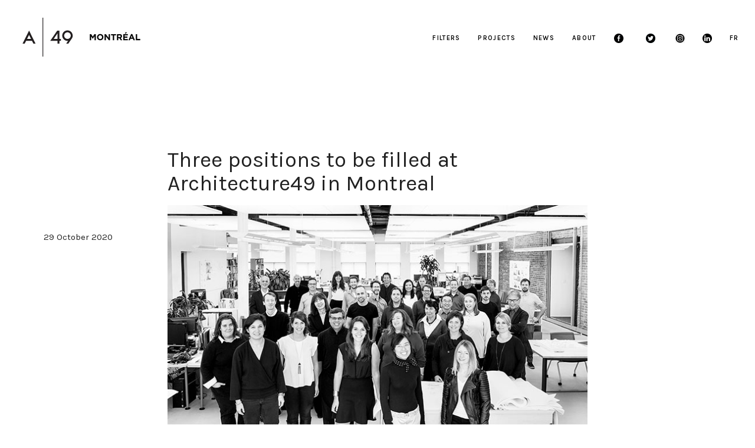

--- FILE ---
content_type: text/html; charset=UTF-8
request_url: http://a49montreal.com/en/trois-postes-combler-chez-architecture49-montreal/
body_size: 9552
content:
<!DOCTYPE html>
<!--[if lt IE 7]><html class="no-js lt-ie9 lt-ie8 lt-ie7 ie" lang="en-US" xmlns:og="http://opengraphprotocol.org/schema/" xmlns:fb="http://www.facebook.com/2008/fbml" prefix="og: http://ogp.me/ns#"><![endif]-->
<!--[if IE 7]><html class="no-js lt-ie9 lt-ie8 ie" lang="en-US" xmlns:og="http://opengraphprotocol.org/schema/" xmlns:fb="http://www.facebook.com/2008/fbml" prefix="og: http://ogp.me/ns#"><![endif]-->
<!--[if IE 8]><html class="no-js lt-ie9 ie" lang="en-US" xmlns:og="http://opengraphprotocol.org/schema/" xmlns:fb="http://www.facebook.com/2008/fbml" prefix="og: http://ogp.me/ns#"><![endif]-->
<!--[if gt IE 8]><!--> <html class="no-js" lang="en-US" xmlns:og="http://opengraphprotocol.org/schema/" xmlns:fb="http://www.facebook.com/2008/fbml" prefix="og: http://ogp.me/ns#"> <!--<![endif]-->
<head>

	<!-- META -->

	<meta charset="UTF-8" />
    <meta name="viewport" content="width=device-width, initial-scale=1, maximum-scale=1">
    <meta name="apple-mobile-web-app-capable" content="yes">
    <meta name="mobile-web-app-capable" content="yes">
	<meta name="format-detection" content="telephone=no">
	<meta http-equiv="X-UA-Compatible" content="IE=edge">

	
	<!-- LINKS -->

	<link rel="profile" href="http://gmpg.org/xfn/11" />
	<link rel="pingback" href="http://a49montreal.com/xmlrpc.php" />

	        <link rel="shortcut icon" type="image/x-icon" href="http://a49montreal.com/wp-content/themes/lobo/img/favicon.ico" />
    
	<!-- WP HEAD -->
	<title>Three positions to be filled at Architecture49 in Montreal - a49montreal</title>

<link rel="stylesheet" href="http://a49montreal.com/wp-content/plugins/sitepress-multilingual-cms/res/css/language-selector.css?v=3.1.9.7" type="text/css" media="all" />

<!-- This site is optimized with the Yoast SEO plugin v3.2.5 - https://yoast.com/wordpress/plugins/seo/ -->
<link rel="canonical" href="http://a49montreal.com/en/trois-postes-combler-chez-architecture49-montreal/" />
<meta property="og:locale" content="en_US" />
<meta property="og:type" content="article" />
<meta property="og:title" content="Three positions to be filled at Architecture49 in Montreal - a49montreal" />
<meta property="og:description" content="&nbsp; Our beautiful team is growing! The Montreal office is currently looking for the following profiles: Architect (minimum 5-10 years experience) Senior Heritage Architect (minimum 10-15 years experience) Architectural technician (minimum 6-12 years experience) Click here to view the job description and apply for a position. Architecture49 is a fast-growing company that offers great career &hellip;" />
<meta property="og:url" content="http://a49montreal.com/en/trois-postes-combler-chez-architecture49-montreal/" />
<meta property="og:site_name" content="a49montreal" />
<meta property="article:section" content="News" />
<meta property="article:published_time" content="2020-10-29T10:46:50-05:00" />
<meta property="article:modified_time" content="2020-12-01T11:12:11-05:00" />
<meta property="og:updated_time" content="2020-12-01T11:12:11-05:00" />
<meta property="og:image" content="http://a49montreal.com/wp-content/uploads/2020/10/architecture49-groupe-72dpi.png" />
<meta property="og:image:width" content="720" />
<meta property="og:image:height" content="535" />
<meta name="twitter:card" content="summary" />
<meta name="twitter:description" content="&nbsp; Our beautiful team is growing! The Montreal office is currently looking for the following profiles: Architect (minimum 5-10 years experience) Senior Heritage Architect (minimum 10-15 years experience) Architectural technician (minimum 6-12 years experience) Click here to view the job description and apply for a position. Architecture49 is a fast-growing company that offers great career [&hellip;]" />
<meta name="twitter:title" content="Three positions to be filled at Architecture49 in Montreal - a49montreal" />
<meta name="twitter:image" content="http://a49montreal.com/wp-content/uploads/2020/10/architecture49-groupe-72dpi.png" />
<!-- / Yoast SEO plugin. -->

<link rel="alternate" type="application/rss+xml" title="a49montreal &raquo; Feed" href="http://a49montreal.com/en/feed/" />
<link rel="alternate" type="application/rss+xml" title="a49montreal &raquo; Comments Feed" href="http://a49montreal.com/en/comments/feed/" />
		<script type="text/javascript">
			window._wpemojiSettings = {"baseUrl":"https:\/\/s.w.org\/images\/core\/emoji\/72x72\/","ext":".png","source":{"concatemoji":"http:\/\/a49montreal.com\/wp-includes\/js\/wp-emoji-release.min.js?ver=4.4.2"}};
			!function(a,b,c){function d(a){var c,d=b.createElement("canvas"),e=d.getContext&&d.getContext("2d"),f=String.fromCharCode;return e&&e.fillText?(e.textBaseline="top",e.font="600 32px Arial","flag"===a?(e.fillText(f(55356,56806,55356,56826),0,0),d.toDataURL().length>3e3):"diversity"===a?(e.fillText(f(55356,57221),0,0),c=e.getImageData(16,16,1,1).data.toString(),e.fillText(f(55356,57221,55356,57343),0,0),c!==e.getImageData(16,16,1,1).data.toString()):("simple"===a?e.fillText(f(55357,56835),0,0):e.fillText(f(55356,57135),0,0),0!==e.getImageData(16,16,1,1).data[0])):!1}function e(a){var c=b.createElement("script");c.src=a,c.type="text/javascript",b.getElementsByTagName("head")[0].appendChild(c)}var f,g;c.supports={simple:d("simple"),flag:d("flag"),unicode8:d("unicode8"),diversity:d("diversity")},c.DOMReady=!1,c.readyCallback=function(){c.DOMReady=!0},c.supports.simple&&c.supports.flag&&c.supports.unicode8&&c.supports.diversity||(g=function(){c.readyCallback()},b.addEventListener?(b.addEventListener("DOMContentLoaded",g,!1),a.addEventListener("load",g,!1)):(a.attachEvent("onload",g),b.attachEvent("onreadystatechange",function(){"complete"===b.readyState&&c.readyCallback()})),f=c.source||{},f.concatemoji?e(f.concatemoji):f.wpemoji&&f.twemoji&&(e(f.twemoji),e(f.wpemoji)))}(window,document,window._wpemojiSettings);
		</script>
		<style type="text/css">
img.wp-smiley,
img.emoji {
	display: inline !important;
	border: none !important;
	box-shadow: none !important;
	height: 1em !important;
	width: 1em !important;
	margin: 0 .07em !important;
	vertical-align: -0.1em !important;
	background: none !important;
	padding: 0 !important;
}
</style>
<link rel='stylesheet' id='magnific-css'  href='http://a49montreal.com/wp-content/plugins/shortcode-gallery-for-matterport-showcase/magnific.css?ver=4.4.2' type='text/css' media='all' />
<link rel='stylesheet' id='wp-matterport-css'  href='http://a49montreal.com/wp-content/plugins/shortcode-gallery-for-matterport-showcase/wp-matterport.css?v=1.9.6&#038;ver=4.4.2' type='text/css' media='all' />
<link rel='stylesheet' id='Karla-css'  href='http://fonts.googleapis.com/css?family=Karla%3A300%2C400%2C400italic%2C500%2C600%2C700%2C700%2C800%2C900&#038;ver=4.4.2' type='text/css' media='all' />
<link rel='stylesheet' id='lobo-style-css'  href='http://a49montreal.com/wp-content/themes/lobo-child/style.css?ver=4.4.2' type='text/css' media='all' />
<style id='lobo-style-inline-css' type='text/css'>


			/* CUSTOM FONTS */

			.actions .action,.compact-menu .main-d-nav ul li a, .view-item-btn, .item-meta h2, .prjct-hvr-title h2, body .module .heading, .blog-action-title, .blog-search-box, .comments-count, .comment-reply-link, .footer .social-area ul li a, .product .button, li.product .price, .product .item-cat, .cart-contents span, .shop_table *, .lobo-tabs .shop_table p, .lobo-tabs *, .lobo-tabs input[type="submit"], .lobo-tabs button, .order_details, .woocommerce-page .post-excerpt .variation p, #shop-search a, #shop-search .wsf-heading, .table-end { font-family: 'Karla', sans-serif; }

			.text-hero-title, .text-hero-subtitle { font-family: 'Karla', sans-serif; !important; }

			body, .hero-text-intro .hero-intro h1, .hero-text-intro .hero-intro h2, .inner-post .post-title, .comment-body p, .pagination div a, .call-to-action-btn a, .show-map-btn, .product-content, .product_title, .product-content h2, .product-content h3, .single-product .cart input, #lobo-reviews h5, #lobo-reviews .form input, #lobo-reviews .form select, #lobo-reviews .form textarea, #lobo-reviews .form-submit input#submit, .products > h2, .woocommerce-message .button, .blog-actions .woocommerce.widget .widget-title, .wcp-title, .woocommerce-page .the-post h2, .product-quantity .input-text, .lobo-tabs input, .lobo-tabs select, .lobo-tabs textarea, .lobo-tabs radio, .lobo-tabs checkbox, .lobo-tabs label, .lobo-tabs label abbr, .module .lobo-accordion h3, li.product .price del + ins, .country_select { font-family: 'Karla', sans-serif; }

			.contact-form form ::-webkit-input-placeholder { font-family: 'Karla', sans-serif; } .contact-form form ::-moz-placeholder { font-family: 'Karla', sans-serif; } .contact-form form ::-ms-input-placeholder { font-family: 'Karla', sans-serif; } 

			h1, h2, h3, h4, h5, h6, .inner-post .post-date, .inner-post footer a, .single-post h3, .single-post blockquote, .single-post .post-excerpt .left-note, .read-comments-btn, .author-post-meta, .comment-author-wrap, .single-post .comment-reply-title, .respond-field input, .respond-comment textarea, .comment-form input#submit, .submit-caption, .footer .credits, .module blockquote, .contact-form label, .galleria-run .text, #galleria .galleria-control, #galleria .galleria-counter, #galleria .galleria-info-description, #galleria .gal-close-btn, .royalSlider.tabs .rsTab, .rating-meta time, .wcp-subtitle strong, .wcp-subtitle a, .woocommerce-message, .woocommerce-error, .woocommerce-info, .lobo-tabs p, .payment_methods li label, .woocommerce-page .post-excerpt p, .woocommerce-page .post-excerpt dl, .order-actions a, .address a, .lobo-tabs address, #scriptie { font-family: 'Karla', sans-serif; }

			.hero-info h1, .hero-info h2, .secondary-typeface, .compact-menu .main-d-nav .menu-footer p, .module-title, .text-module .copy h4, .text-module .copy h5, .text-module .copy h6, .module-caption, .slide-caption, .prjct-description-head h3, body .module .copy-highlight, .item-meta .item-cat { font-family: 'Karla', sans-serif; }

			/* CUSTOM COLORS */

			::-moz-selection { background-color: #ffffff; }
			::selection { background-color: #ffffff; }

			#header .main-d-nav ul .sub-menu, .module-caption, .slide-caption, .audioplayer-bar-played, .post-item:hover .inner-post footer a, .cats a:after, .cats-blog a:after, .action a:after, .call-to-action-module h2:after, .call-to-action-module h3:after, .call-to-action-module h4:after, .mb_YTPseekbar, .comment-list .bypostauthor .comment-inner:after, .hero-info a:after, #galleria .galleria-info-description, .royalSlider.tabs .rsTab:after, .galleria-container.background--light .galleria-close-wrapper a:hover, .separator h3:after, .galleria-container.background--dark .galleria-close-wrapper a:hover, .separator h3:after, .galleria-close-wrapper a:hover, .separator h3:after, .single_add_to_cart_button, #lobo-reviews h5, li.product .view_button, .woocommerce-message .button, .blog-actions .woocommerce.widget > ul, .cart-contents span, #main-cart .widget_shopping_cart .button.view, .woocommerce-page input[type="submit"], .woocommerce-page button, .wc-button, .woo-cheader a:after, .wcp-subtitle a:after, #shop-search a:after, .mejs-controls .mejs-time-rail .mejs-time-current { background-color: #ffffff; }

			body .module .copy-highlight, .single-product .product_meta a:hover, .reviews-slider .rsArrow:hover .rsArrowIcn:before, .onsale, .woocommerce-message .button:hover, .blog-actions .woocommerce.widget .widget-title.expand:hover, .blog-actions .woocommerce.widget .widget-title.expand.opened, #main-cart .cart-title:first-letter, #main-cart .widget_shopping_cart .button:hover, .single_add_to_cart_button:hover, .woocommerce-page input[type="submit"]:hover, .woocommerce-page button:hover, .star-rating .star:before, .wcp-subtitle a:hover, .order-actions a:hover, a.wc-button:hover { color: #ffffff; }

			.woocommerce #s, .blog-actions .woocommerce.widget .widget-title.expand:hover, .blog-actions .woocommerce.widget .widget-title.expand.opened { border-color: #ffffff; }

			.compact-menu .main-d-nav .c-close-btn span, .actions-bottom .sticky-head-elmnts .hero-sticky-title, .actions-bottom .sticky-head-elmnts .action-scroll-top a i, .share-wdgt span, .overlay .close-btn span, .pagination .prev-post a, .woocommerce-pagination .page-numbers a:hover { background-color: rgb(280, 280, 280); }

			.blog-actions .cats-blog li a, .call-to-action-btn a, .show-map-btn { color: rgb(280, 280, 280); }

			.no-touch .compact-menu .main-d-nav ul li a:hover, .compact-menu .main-d-nav .menu-footer p .copy-highlight, .compact-menu .main-d-nav ul li.current a { color: rgb(295, 295, 295); }

			.pagination .next-post a, .comment-list .even, form input[type="submit"], .selector, .current-selector { background-color: rgb(300, 300, 300); }

			.comment-list .odd, .mb_YTPLoaded, .pagination, .video-embedded .vem-overlay:hover .vem-play, .mejs-overlay:hover .mejs-overlay-button, .mejs-controls .mejs-time-rail .mejs-time-loaded { background-color: rgb(323, 323, 323); }

			.rating-word { color: rgb(300, 300, 300); }

			.woocommerce-page .item-hover:hover:before { border-color: #ffffff; }

			a:active, a:focus, .no-touch a:active, .no-touch a:focus { color: rgb(206, 206, 206); }

			/* IE uses absolute paths to .cur files - YAY!!! :) */

			.ie .sldr-nofade .bottom-dark .hero-item .rsOverflow,
			.ie .sldr-nofade .top-dark .hero-item .rsOverflow,
			.ie .sldr-nofade .bottom-dark .grab-cursor,
			.ie .sldr-nofade .top-dark .grab-cursor {  
			  cursor: url(http://a49montreal.com/wp-content/themes/lobo/img/grab-sldr-light.cur), move !important;
			}
			.ie .sldr-nofade .bottom-light .hero-item .rsOverflow,
			.ie .sldr-nofade .top-light .hero-item .rsOverflow,
			.ie .sldr-nofade .bottom-light .grab-cursor,
			.ie .sldr-nofade .top-light .grab-cursor {
			  cursor: url(http://a49montreal.com/wp-content/themes/lobo/img/grab-sldr-dark.cur), move !important;
			}
			.ie .bottom-dark .hero-item .rsOverflow .rsArrowLeft,
			.ie .top-dark .hero-item .rsOverflow .rsArrowLeft,
			.ie .bottom-dark .rsArrowLeft .grab-cursor,
			.ie .top-dark .rsArrowLeft .grab-cursor,
			.ie .galleria-container.background--dark .galleria-image-nav-left i {  
			  cursor: url(http://a49montreal.com/wp-content/themes/lobo/img/grab-gallery-left-light.cur), move !important;
			}
			.ie .bottom-light .hero-item .rsOverflow .rsArrowLeft,
			.ie .top-light .hero-item .rsOverflow .rsArrowLeft,
			.ie .bottom-light .rsArrowLeft .grab-cursor,
			.ie .top-light .rsArrowLeft .grab-cursor,
			.ie .galleria-container.background--light .galleria-image-nav-left i {  
			  cursor: url(http://a49montreal.com/wp-content/themes/lobo/img/grab-gallery-left-dark.cur), move !important;
			}
			.ie .bottom-dark .hero-item .rsOverflow .rsArrowRight,
			.ie .top-dark .hero-item .rsOverflow .rsArrowRight,
			.ie .bottom-dark .rsArrowRight .grab-cursor,
			.ie .top-dark .rsArrowRight .grab-cursor,
			.ie .galleria-container.background--dark .galleria-image-nav-right i { 
				cursor: url(http://a49montreal.com/wp-content/themes/lobo/img/grab-gallery-right-light.cur), move !important;
			}
			.ie .bottom-light .hero-item .rsOverflow .rsArrowRight,
			.ie .top-light .hero-item .rsOverflow .rsArrowRight,
			.ie .bottom-light .rsArrowRight .grab-cursor,
			.ie .top-light .rsArrowRight .grab-cursor,
			.ie .galleria-container.background--light .galleria-image-nav-right i {  
			  cursor: url(http://a49montreal.com/wp-content/themes/lobo/img/grab-gallery-right-dark.cur), move !important;
			}

			/* CUSTOM CSS */

		
</style>
<!-- This site uses the Google Analytics by MonsterInsights plugin v5.5 - Universal enabled - https://www.monsterinsights.com/ -->
<script type="text/javascript">
	(function(i,s,o,g,r,a,m){i['GoogleAnalyticsObject']=r;i[r]=i[r]||function(){
		(i[r].q=i[r].q||[]).push(arguments)},i[r].l=1*new Date();a=s.createElement(o),
		m=s.getElementsByTagName(o)[0];a.async=1;a.src=g;m.parentNode.insertBefore(a,m)
	})(window,document,'script','//www.google-analytics.com/analytics.js','__gaTracker');

	__gaTracker('create', 'UA-73601713-1', 'auto');
	__gaTracker('set', 'forceSSL', true);
	__gaTracker('set', 'anonymizeIp', true);
	__gaTracker('require', 'displayfeatures');
	__gaTracker('send','pageview');

</script>
<!-- / Google Analytics by MonsterInsights -->
<script type='text/javascript' src='http://a49montreal.com/wp-includes/js/jquery/jquery.js?ver=1.11.3'></script>
<script type='text/javascript' src='http://a49montreal.com/wp-includes/js/jquery/jquery-migrate.min.js?ver=1.2.1'></script>
<script type='text/javascript' src='http://a49montreal.com/wp-content/plugins/shortcode-gallery-for-matterport-showcase/magnific.min.js?ver=4.4.2'></script>
<script type='text/javascript' src='http://a49montreal.com/wp-content/plugins/shortcode-gallery-for-matterport-showcase/wp-matterport.js?v=1.9.6&#038;ver=4.4.2'></script>
<script type='text/javascript' src='http://a49montreal.com/wp-content/themes/lobo/js/comment-reply.js?ver=4.4.2'></script>
<link rel='https://api.w.org/' href='http://a49montreal.com/wp-json/' />
<link rel="EditURI" type="application/rsd+xml" title="RSD" href="http://a49montreal.com/xmlrpc.php?rsd" />
<link rel="wlwmanifest" type="application/wlwmanifest+xml" href="http://a49montreal.com/wp-includes/wlwmanifest.xml" /> 
<meta name="generator" content="WordPress 4.4.2" />
<link rel='shortlink' href='http://a49montreal.com/?p=22539' />
<link rel="alternate" type="application/json+oembed" href="http://a49montreal.com/wp-json/oembed/1.0/embed?url=http%3A%2F%2Fa49montreal.com%2Fen%2Ftrois-postes-combler-chez-architecture49-montreal%2F" />
<link rel="alternate" type="text/xml+oembed" href="http://a49montreal.com/wp-json/oembed/1.0/embed?url=http%3A%2F%2Fa49montreal.com%2Fen%2Ftrois-postes-combler-chez-architecture49-montreal%2F&#038;format=xml" />
<meta name="generator" content="WPML ver:3.1.9.7 stt:1,4;0" />
<link rel="alternate" hreflang="en-US" href="http://a49montreal.com/en/trois-postes-combler-chez-architecture49-montreal/" />
<link rel="alternate" hreflang="fr-FR" href="http://a49montreal.com/trois-postes-combler-chez-architecture49-montreal/" />
<meta property="og:title" content="Three positions to be filled at Architecture49 in Montreal"/><meta property="og:type" content="article"/><meta property="og:url" content="http://a49montreal.com/en/trois-postes-combler-chez-architecture49-montreal/"/><meta property="og:site_name" content="a49montreal"/><meta property="og:description" content="&nbsp; Our beautiful team is growing! The Montreal office is currently looking for the following profiles: Architect (minimum 5-10 years experience) Senior Heritage Architect (minimum 10-15 years experience) Architectural technician ..." /><meta name="twitter:card" value="summary"><meta itemprop="image" content="http://a49montreal.com/wp-content/uploads/2020/10/architecture49-groupe-72dpi.png"> <meta name="twitter:image:src" content="http://a49montreal.com/wp-content/uploads/2020/10/architecture49-groupe-72dpi.png"><meta property="og:image" content="http://a49montreal.com/wp-content/uploads/2020/10/architecture49-groupe-72dpi.png" /><style type="text/css">

			html, * html body {
				margin-top: 0 !important;
			}

			#wpadminbar {
				background: rgba(0, 0, 0, .4) !important;
				opacity: .7 !important;
				-ms-filter:"progid:DXImageTransform.Microsoft.Alpha(Opacity=70)" !important;
				filter: alpha(opacity=70) !important;
			}

		</style>		
</head>


<body id="body" class="single single-post postid-22539 single-format-standard no-prlx sticky-head no-cmpt sldr-noloop sldr-nofade enabled-sticky-shadow no-hero" 
>

	<!-- Start main wrapper -->
    <div id="main-wrapper">

        <span class="menu-firer"><a href="#"><i class="icon-menu"></i><small>Menu</small></a></span>
        
        
       	<!-- Start Main Nav -->
        <header id="header">
            <div id="nav-wrapper">

            	<a href="http://a49montreal.com/en/" title="Home" class="logo" style="width:200px;height:px">

				<!-- Get logo -->
				
	                <img class="logo-light regular-logo" src="http://a49montreal.com/wp-content/uploads/2015/01/logo113.svg" alt="a49montreal">
	                <img class="logo-dark regular-logo" src="http://a49montreal.com/wp-content/uploads/2015/01/logo113.svg" alt="a49montreal">
	                <img class="logo-light retina-logo" src="http://a49montreal.com/wp-content/uploads/2015/01/logo113.svg" alt="a49montreal">
	                <img class="logo-dark retina-logo" src="http://a49montreal.com/wp-content/uploads/2015/01/logo113.svg" alt="a49montreal">

            	</a>




            	<!-- Complete menu -->
                <nav class="main-d-nav iefix">

	            	<ul id="menu-main" class="sf-menu"><li id="menu-item-515" class="menu-item"><a href="http://a49montreal.com/en/">Projects</a></li>
<li id="menu-item-2068" class="current selected active menu-item"><a href="http://a49montreal.com/en/news/">News</a></li>
<li id="menu-item-137" class="menu-item"><a href="http://a49montreal.com/en/info/">About</a></li>
<li id="menu-item-28678" class="menu-item"><a href="http://a49montreal.com"><a style="display:inline" href="https://www.facebook.com/architecture49montreal/"><img style="display:inline" src="http://a49montreal.com/wp-content/uploads/2015/01/facebook1.png" width="16px" height="16px" onclick="window.location.href='https://www.facebook.com/architecture49montreal/'"></a>  <a href="https://twitter.com/A49Montreal" onclick="__gaTracker('send', 'event', 'outbound-widget', 'https://twitter.com/A49Montreal', '');" style="display:inline"><img style="display:inline" src="http://a49montreal.com/wp-content/uploads/2015/01/twitter2.png" width="16px" height="16px" onclick="window.location.href='https://twitter.com/A49Montreal'"></a> <a href="https://www.instagram.com/architecture49montreal/" onclick="__gaTracker('send', 'event', 'outbound-widget', 'https://www.instagram.com/architecture49montreal/', '');" style="display:inline"><img style="display:inline" src=" http://a49montreal.com/wp-content/uploads/2015/01/Instagram-black-and-white-logo-vector-png-5.png" width="16px" height="16px" onclick="window.location.href='https://www.instagram.com/architecture49montreal'"  ></a></a></li>
<li id="menu-item-1494" class="menu-item"><a href="http://a49montreal.com"><a style="display:inline" href="https://www.linkedin.com/company/3831467"><img style="display:inline" src="http://a49montreal.com/wp-content/uploads/2015/01/linkedin2.png" width="16px" height="16px" onclick="window.location.href='https://www.linkedin.com/company/3831467'"  ></a></a></li>
<li class="menu-item menu-item-language menu-item-language-current"><a href="#" onclick="return false">EN</a></li><li class="menu-item menu-item-language menu-item-language-current"><a href="http://a49montreal.com/trois-postes-combler-chez-architecture49-montreal/">FR</a></li><li class="selector"></li><li class="current-selector"></li></ul>					<ul class="action action-filters" data-action="filter">
						<li> 
							<a style="position: relative; top: 19px; right: 0px;" href="#">FILTERS</a>
						</li>
					</ul> 

					<!-- Compact Menu -->

					
					
					
                </nav>
				
				
                
            </div>

        </header>
        <!-- End Main Nav -->

        <!-- Hero Start -->

        <div class="hero-spacer" style="height: 130px;"></div>

        <section class="hero-module">

        	
            <div class="overlay">
                <span class="close-btn">
                    <span class="hr"></span>
                    <span class="vr"></span>
                </span>
            </div>

            <div class="sticky-head-elmnts">
                <div class="actions">

                	
               		
                        <div class="action action-filters" data-action="filter"><a href="#">SEARCH</a></div>

                	
                	
                	
                	
                	
                    
                </div>

                <h2 class="hero-sticky-title">Three positions to be filled at Architecture49 in Montreal				
				
				<span></span>
				
				
				</h2>

            </div>

        	
	        <div class="blog-actions">

	            <div class="blog-action-search">
	                <h5 class="blog-action-title">Type & click enter</h5>
	                
		<form role="search" method="get" id="searchform" class="search-form" action="http://a49montreal.com/en/">
			<label class="screen-reader-text hidden" for="s">Search for:</label>
			<input class="blog-search-box" type="search" placeholder="Search" name="s" id="s" />
			<input id="submit_s" type="submit" style="display:none !important" />
	    </form>	            </div>

	            
	            <div class="blog-categories">
	                <h5 class="blog-action-title">Categories</h5>
	                <ul class="cats-blog">	<li class="cat-item cat-item-51"><a href="http://a49montreal.com/en/category/news/" >News</a>
</li>
	<li class="cat-item cat-item-50"><a href="http://a49montreal.com/en/category/non-classifiee-en/" >Non classifié(e)</a>
</li>
	<li class="cat-item cat-item-1"><a href="http://a49montreal.com/en/category/uncategorized/" >Uncategorized</a>
</li>
</ul>
	            </div>

	        	
	        </div>

		
	       <ul class="cats">
	        	<!-- <li><a href="#" data-filter="*">ALL</a></li> -->
	        	
<li><a href="http://a49montreal.com/en/portfolio_category/built/" data-filter=".built">Built</a></li>
<li><a href="http://a49montreal.com/en/portfolio_category/commercial-en/" data-filter=".commercial-en">Commercial</a></li>
<li><a href="http://a49montreal.com/en/portfolio_category/contests/" data-filter=".contests">Contests</a></li>
<li><a href="http://a49montreal.com/en/portfolio_category/cultural/" data-filter=".cultural">Cultural</a></li>
<li><a href="http://a49montreal.com/en/portfolio_category/education-en/" data-filter=".education-en">Éducation</a></li>
<li><a href="http://a49montreal.com/en/portfolio_category/health/" data-filter=".health">Health</a></li>
<li><a href="http://a49montreal.com/en/portfolio_category/patrimoine/" data-filter=".patrimoine">Heritage</a></li>
<li><a href="http://a49montreal.com/en/portfolio_category/hotels/" data-filter=".hotels">Hotels</a></li>
<li><a href="http://a49montreal.com/en/portfolio_category/in-progress/" data-filter=".in-progress">In Progress</a></li>
<li><a href="http://a49montreal.com/en/portfolio_category/institutional/" data-filter=".institutional">Institutional</a></li>
<li><a href="http://a49montreal.com/en/portfolio_category/institutionnel-en/" data-filter=".institutionnel-en">Institutionnel</a></li>
<li><a href="http://a49montreal.com/en/portfolio_category/international/" data-filter=".international">International</a></li>
<li><a href="http://a49montreal.com/en/portfolio_category/masterplan-en/" data-filter=".masterplan-en">Masterplan</a></li>
<li><a href="http://a49montreal.com/en/portfolio_category/montreal/" data-filter=".montreal">Montreal</a></li>
<li><a href="http://a49montreal.com/en/portfolio_category/residential/" data-filter=".residential">Residential</a></li>
<li><a href="http://a49montreal.com/en/portfolio_category/retail/" data-filter=".retail">Retail</a></li>
<li><a href="http://a49montreal.com/en/portfolio_category/sports-and-entertainment/" data-filter=".sports-and-entertainment">Sports and Entertainment</a></li>
<li><a href="http://a49montreal.com/en/portfolio_category/transportation/" data-filter=".transportation">Transportation</a></li>
<li><a href="http://a49montreal.com/en/portfolio_category/urban-design/" data-filter=".urban-design">Urban Design</a></li>
<li><a href="http://a49montreal.com/en/portfolio_category/usages-mixtes-en/" data-filter=".usages-mixtes-en">Usages mixtes</a></li>
<li><a href="http://a49montreal.com/en/portfolio_category/workspaces/" data-filter=".workspaces">Workspaces</a></li></ul>

		
            <div class="hero-info-shdw"></div>

            <section id="hero-wrapper" class="face-control" data-height-type="auto" data-height-value="">
	        <span class="target target-top"></span>
	        <span class="target target-bottom"></span></section>
        </section>

        <!-- Hero End -->

        <!-- Content Start -->

        <section id="content-wrapper">

	
		<section class="content-module post-wrapper clearfix">

            <div class="the-post">

                <aside class="aside-left one-fifth clearfix">

                    <div class="meta">

                        <div class="meta-author">

                            <figure class="avatar">
				<a href="http://a49montreal.com/en/author/kristin/" title="Posts written by Corentin Leclercq">
									</a>
                            </figure>

                           	<div class="author-post-meta">
                               		<span class="post-date">
						<time pubdate datetime="2020-10-29T10:46:50+00:00">29 October 2020						</time>
					</span>
                               		<span class="post-author-profile">
<!-- MLV 19 avril 2016
						<small>
							written by						</small>

						<a href="http://a49montreal.com/en/author/kristin/" title="Author Profile">
							Corentin Leclercq						</a>
-->
					</span>

                           	</div>

                        </div>

                    </div>

                </aside>

				<article id="post-22539" class="hentry three-fifth last post-22539 post type-post status-publish format-standard has-post-thumbnail category-news">

					<div class="post-body">

						<h2>Three positions to be filled at Architecture49 in Montreal</h2>

						<div class="post-excerpt">

						<p><a href="http://a49montreal.com/wp-content/uploads/2020/10/architecture49-groupe-72dpi.png" rel="attachment wp-att-21736"><img class="alignleft size-full wp-image-21736" src="http://a49montreal.com/wp-content/uploads/2020/10/architecture49-groupe-72dpi.png" alt="architecture49-groupe-72dpi" width="720" height="535" srcset="http://a49montreal.com/wp-content/uploads/2020/10/architecture49-groupe-72dpi-300x223.png 300w, http://a49montreal.com/wp-content/uploads/2020/10/architecture49-groupe-72dpi.png 720w" sizes="(max-width: 720px) 100vw, 720px" /></a></p>
<p>&nbsp;</p>
<p>Our beautiful team is growing!</p>
<p>The Montreal office is currently looking for the following profiles:</p>
<p><strong>Architect</strong> (minimum 5-10 years experience)<br />
<strong>Senior Heritage Architect</strong> (minimum 10-15 years experience)<br />
<strong>Architectural technician</strong> (minimum 6-12 years experience)</p>
<p><strong><a href="https://cho.tbe.taleo.net/cho01/ats/careers/v2/searchResults?org=WSP&amp;cws=67" onclick="__gaTracker('send', 'event', 'outbound-article', 'https://cho.tbe.taleo.net/cho01/ats/careers/v2/searchResults?org=WSP&amp;cws=67', 'Click here to view the job description and apply for a position');" target="_blank">Click here to view the job description and apply for a position</a></strong>.</p>
<p><strong>Architecture49</strong> is a fast-growing company that offers great career opportunities for talented individuals. Our offices, located across Canada, are home to many accomplished employees in a variety of specialties: architects, interior designers, technologists, landscape architects and support staff. We are constantly looking for new people to join our team.</p>
<p>At <strong>A49</strong>, we foster open environments where employees can thrive in a collaborative and friendly atmosphere. We seek meaningful projects where we can leverage our in-depth expertise and positively influence the communities in which we live. We strive to build strong relationships with our clients and colleagues. We recognize the quality, motivation and contribution of our employees and celebrate their achievements.</p>
<p>Our offices have inherited a strong regional presence, but we are also a forward-looking company focused on creativity, innovation, quality, sustainability and social responsibility. This sense of ethics extends to our employees, and we are committed to promoting their well-being and success. We offer a comprehensive benefits package, a share purchase program and matching contributions to the Registered Retirement Savings Plan. We encourage work-life balance and support a number of social initiatives and sports activities. Professionally, we value our employees&#8217; contributions and invest in their future, support continuous learning and help them develop their skills and expertise as they build their careers with us.</p>
<p>Discover our projects by <strong><u><a href="http://a49montreal.com/en­/" target="_blank">clicking here</a></u></strong></p>
<p>&nbsp;</p>
<p>&nbsp;</p>

						</div>

					</div>

				</article>

			</div>

			
			
            <div class="pagination clearfix face-control">

                <div class="prev-post">

                                
                    <a href="http://a49montreal.com/en/architecture49-pelletier-de-fontenay-atelier-zebulon-perron-cima-winners-of-the-sanaaq-center-design-competition/" title="Architecture49 / Pelletier de Fontenay / Atelier Zébulon Perron / CIMA+ Winners of the Sanaaq Centre Design Competition">
                        <div class="pagination-inner">
                            <small>Previous Post</small>
                            Architecture49 / Pelletier de Fontenay / Atelier Zébulon Perron / CIMA+ Winners of the Sanaaq Centre Design Competition                        </div>
                    </a>

                
                </div>

                <div class="next-post">

            	
                    <a href="http://a49montreal.com/en/architecture49-wishes-you-happy-holidays/" title="Architecture49 wishes you Happy Holidays">
                        <div class="pagination-inner">
                            <small>Next Post</small>
                            Architecture49 wishes you Happy Holidays                        </div> 
                    </a>

                
                </div>

            </div>

            <div class="call-to-action-btn face-control">
                <a href="http://a49montreal.com/nouvelles/" title="Back to Blog">Back to Posts</a>
            </div>

	

            <div class="clearfix"></div>

        </section>

        <!-- Content End -->

        <!-- Footer -->
        
       <footer class="footer">
       		<div class="social-area">
                            </div>
            <div class="credits">
                © A49 Montréal, <script>document.write(new Date().getFullYear())</script>
<!-- production -->            </div>
        </footer>

    </div>

	<!-- Preloader -->

	<div id="preloader">
	    <div class="preloader-image" style="background-image:url(http://a49montreal.com/wp-content/uploads/2020/10/architecture49-groupe-72dpi-190x190.png);"></div>
	    <div id="spinner"></div>
	</div>

    <!-- Sharing Start -->

    
    <!-- Sharing End -->
	
	<!-- IE7 Message Start -->
	<div id="oldie">
		<p>This is a unique website which will require a more modern browser to work!<br /><br />
		<a href="https://www.google.com/chrome/" target="_blank">Please upgrade today!</a>
		</p>
	</div>
	<!-- IE7 Message End -->

	<!-- No Scripts Message -->
	<noscript id="scriptie">
		<div>
			<p>This is a modern website which will require Javascript to work. <br />Please turn it on!			</p>
		</div>
	</noscript>

    <!-- THE END -->

	<script type='text/javascript' src='http://a49montreal.com/wp-content/themes/lobo/js/modernizr-2.6.2.min.js'></script>
<script type='text/javascript' src='http://a49montreal.com/wp-content/themes/lobo/js/plugins.js'></script>
<script type='text/javascript' src='//cdnjs.cloudflare.com/ajax/libs/jquery-cookie/1.4.1/jquery.cookie.min.js?ver=1.4.1'></script>
<script type='text/javascript'>
/* <![CDATA[ */
var themeObjects = {"base":"http:\/\/a49montreal.com\/wp-content\/themes\/lobo","galleriaSkin":"http:\/\/a49montreal.com\/wp-content\/themes\/lobo\/js\/galleria-themes\/skin-01\/galleria-skin.js","textReviews":"Reviews","textSort":"Sort by","wooCommerce23":""};
/* ]]> */
</script>
<script type='text/javascript' src='http://a49montreal.com/wp-content/themes/lobo/js/main.js'></script>
<script type='text/javascript' src='http://a49montreal.com/wp-includes/js/wp-embed.min.js?ver=4.4.2'></script>
<script type='text/javascript'>
/* <![CDATA[ */
var icl_vars = {"current_language":"en","icl_home":"http:\/\/a49montreal.com\/en\/"};
/* ]]> */
</script>
<script type='text/javascript' src='http://a49montreal.com/wp-content/plugins/sitepress-multilingual-cms/res/js/sitepress.js?ver=4.4.2'></script>

</body>
</html>

--- FILE ---
content_type: text/css
request_url: http://a49montreal.com/wp-content/themes/lobo-child/style.css?ver=4.4.2
body_size: 2305
content:
/*
 Theme Name:     Lobo Child
 Description:    A basic child theme for the Lobo Agency theme.
 Template:       lobo
 Version:        1.0
*/

@import url("../lobo/style.css");

/* --------------------------------------
-----   Theme customization starts here   -----
------------------------------------------*/

#header .main-d-nav, .hero-info-shdw {background: #fff!Important}
.hero-info-shdw {opacity: 1!Important}

header#header.hide-menu {
        top: 78px!important;
    position: fixed;
}

#header .main-d-nav ul li a {color: #000!important; font-size: 11px}

.explorer .logo { z-index: 100; } /* MLV novembre 2017: on fait réapparaitre le logo sur la page d'acceuil ds IE9 */

.enabled-sticky-shadow .hero-sticky-title.hello {
    color: #111;
}

.enabled-sticky-shadow .actions.hello .action a {
    color: #111
}


/* debut mod Kristin ************************************************/

.alignright {
  display: inline-block !important;
  float: right;
  margin: 0 !important;
  max-width: 100% !important;
  width: auto !important;
}
.alignleft {
  display: inline-block !important;
  float: left;
  margin: 0 !important;
  max-width: 100% !important;
  width: auto !important;
}

.content-module.clearfix{margin-top: 126px}

/* fin mod Kristin ************************************************/


.prtfl-item {
margin-bottom: 10px;
}

.hero-spacer {display: none}

.gutter-sizer {width: 1%}
.grid-sizer {width: 25%}

[data-cols="cols-4"] .prtfl-item {width: 24%!important}

.content-module.portfolio {
    margin-top: 129px;
}

/* MLV 2 mai 2017 : requete de Kristin pour réduire taille du texte vu qu'ils veulent ajouter de long textes aux projets */ 
#header .main-d-nav {
    padding: 23px 1% 30px 0;
 }



#lang_sel_click {
    margin-top: 50px;
    margin-right: 70px;
float: right
}


.item-meta h2, .prjct-hvr-title h2 {
    position: relative;
    display: inline-block;
    width: auto;
    font-size: 12px;
    line-height: 1em;
    font-weight: normal;
    text-transform: none;
    color: #FFF;
    margin: 0px;
    padding: 6px;
}


.hvr-subtitle {display: none}

.item-meta {
    position: absolute;
    width: 100%;
    background: rgba(0,0,0,0.85);
    height: auto;
    top: auto;
    top: initial;
    left: 0px;
    bottom: 0px;
    height: 36px;
    text-align: left;
    -webkit-transform: none;
    -moz-transform:none; 
    -ms-transform: none; 
    -o-transform: none; 
    transform: none;
}

.item-hover {background: none; opacity: 1}
.item-hove:hover {opacity: 0}
.no-touch .item-hover:hover {
    opacity: 0;
}

.no-hover .item-hover {display: none!important}

.home .content-module {
    background: #fff
}


#header {
    position: fixed;
}

header#header.hide-menu {
    top: 0px!important;
    position: fixed;
}

.overlay, .cats  {z-index: 99999}

#header .main-d-nav ul {
    float: right;
}

.compact-menu #nav-wrapper {
    border-top: none;
    padding: 0px 12% 47px 0;
    background: #fff;
}

.menu-firer .icon-menu {
    color: #222!important}

.menu-firer .icon-menu:hover {
    color: #222!important
}

.compact-menu .menu-firer {
    z-index: 99999;
}

.compact-menu .menu-firer {
    position: fixed;}


 #header nav a {font-family: 'Karla', sans-serif; font-weight: 600}

.logo {
    top: 29px;}

#header .main-d-nav {
    border-top: 0px solid #000!important}

.content-module.portfolio {
    margin-top: 126px;
}

.prtfl-item {
    margin-bottom: 15px;
}

#header {
    display: block!important;
}


.single-portfolio .content-module {
    margin-top: 126px;
}

.content-module.portfolio {
    margin-left: 15px;
}

#main-wrapper {
    background: #fff;
}


#header.sticky #nav-wrapper .main-d-nav {
    background: rgba(255, 255, 255, 1) !important;
}


.single-portfolio.enabled-sticky-shadow .hero-sticky-title.hello {
    color: #111;
    z-index: 99998;
    background: #fff;
    padding-bottom: 39px;
    padding-right: 60px;
}

.single-portfolio div.module {margin-bottom: 30px}

.content-module {
    background: #fff!important
}

#header .inner-link:after {height: 0px!important}
.action .inner-link:after {height: 0px!important}

.action{

    margin-right: 0px;
    margin-top: 2px;
}


.compact-menu .main-d-nav > ul {
    display: block;
    margin-top: 100px;}

.compact-menu  ul.action {position: absolute; bottom: 77%}


@media screen and (max-width: 29.9999em) {
.compact-menu .main-d-nav ul li a {
    font-size: 17px;
} }




#header #lang_sel_click {display: none}

#header .main-d-nav ul .sub-menu {background: #fff!important}


.logo img {
    margin-top: -6px;
}

.action {
    margin-top: 1px;
}


#content-wrapper {
    padding-left: 15px;
    margin-right: 15px;
}

.home #content-wrapper, .tax-portfolio_category #content-wrapper{
    padding-left: 0px;
    margin-right: 0px;
}


.single-portfolio div.module {
    margin-bottom: 15px;
    border-right: 15px solid white;
}


h2.hero-sticky-title {
  
}


.single-portfolio.enabled-sticky-shadow .hero-sticky-title.hello {
	color: #111;
	z-index: 99998;
	background: #fff;
	padding-bottom: 12px;
	padding-right: 125px;
	margin-top: -3px;
}

@media screen and (max-width: 977px) {
#content-wrapper {background: #fff} 

	.compact-menu #nav-wrapper {
 		padding: 0px 12% 0px 0;
	}

	.no-hero #hero-wrapper {
		background: #fff;
	}

	.enabled-sticky-shadow .hero-info-shdw.sticky {
		padding-bottom: 40px;
	}

	.sticky-head-elmnts {display: none}
	.single-portfolio .sticky-head-elmnts {display: block}

	.actions.hello {display: none}

}


@media screen and (max-width: 29.9999em) {
.sticky-head-elmnts .hero-sticky-title {
    display: block
}}

@media screen and (max-width: 700px) {
h2.hero-sticky-title {
   }


.single-portfolio.enabled-sticky-shadow .hero-sticky-title.hello {
    padding-bottom: 30px;

}
 }


.compact-menu ul.action {
    top: -38px;
}

@media screen and (max-width: 479px) {
.compact-menu ul.action {
    top: -30px;
}
}



.menu-item-language-current {display: none!important}
.main-d-nav ul li:nth-child(7) {display: inline-block!important}

@media screen and (max-width: 479px) {
.main-d-nav ul li:nth-child(7) {display: block!important} }


h2.hero-sticky-title span {
    display: block;
    font-size: 13px !important; margin-top: 10px
}


h2.hero-sticky-title span a {
    margin-right: 10px;
    text-decoration: underline;}


.cats li a {
    display: inline-block;
    font-size: 24px;
    line-height: 1.6em;
    font-weight: 400;
    text-align: center;
    text-transform: uppercase;
    letter-spacing: 4px;
    color: #FFF;
    border-bottom: 1px solid transparent;
}


.sf-menu {    position: relative;
    z-index: 999; }

<!--.single-portfolio.enabled-sticky-shadow .hero-sticky-title.hello {
    text-transform: none;-->
}


@media screen and (max-width: 59.9999em) and (min-width: 30em) {
body [data-cols="cols-3"] .prtfl-item, body [data-cols="cols-4"] .prtfl-item {
    width: 48% !important;
}}


@media screen and (max-width: 29.9999em) {
div[data-size="1-1"], div[data-size="1-2"], div[data-size="1-3"], div[data-size="1-4"], div[data-size="2-1"], div[data-size="2-2"], div[data-size="2-3"], div[data-size="2-4"], div[data-size="3-1"], div[data-size="3-2"], div[data-size="3-3"], div[data-size="3-4"], div[data-size="4-1"], div[data-size="4-2"], div[data-size="4-3"], div[data-size="4-4"], body [data-cols="cols-1"] .prtfl-item, body [data-cols="cols-2"] .prtfl-item, body [data-cols="cols-3"] .prtfl-item, body [data-cols="cols-4"] .prtfl-item {
    width: 95.4% !important;
}}


div[data-size="2-4"] {
  width: 48% !important;
  height: 60px !important;
}

.separator {
  height: 20px !important;
  background-color: #ffffff !important; 
}

.module {
  background-color: #ffffff;
}

/*
div[data-size="1-4"].text-module .copy {width: 98%;}


    body .module div.copy p {
        font-size: 13px;
        line-height: 21px;
        font-weight: 300;
 	width: 90%;
	padding-left: 0;
	padding-right: 0;
    }
*/

/* MLV 2 mai 2017 : requete de Kristin pour réduire taille du texte vu qu'ils veulent ajouter de long textes aux projetsi*/ 
@media screen and (max-width: 29.9999em) {
    body .module div.copy p {
        font-size: 13px;
        line-height: 21px;
        font-weight: 300;
        width: 100%;
        padding-left: 0;
        padding-right: 0;
    }
}
@media screen and (max-width: 59.9999em) {
    body .module div.copy p {
        font-size: 13px;
        line-height: 21px;
        font-weight: 300;
        width: 100%;
        padding-left: 0;
        padding-right: 0;
    }
}
@media screen and (min-width: 30em) and (max-width: 59.9999em) {
    body .module div.copy p {
        font-size: 13px;
        line-height: 21px;
        font-weight: 300;
        width: 100%;
        padding-left: 0;
        padding-right: 0;
    }
}
@media screen and (min-width: 800px) and (max-width: 1024px) {
    body .module div.copy p {
        font-size: 13px;
        line-height: 21px;
        font-weight: 300;
        width: 100%;
        padding-left: 0;
        padding-right: 0;
    }
}
@media screen and (min-width: 60em) and (max-width: 89.9999em) {
    body .module div.copy p {
        font-size: 13px;
        line-height: 21px;
        font-weight: 300;
        width: 100%;
        padding-left: 0;
        padding-right: 0;
    }
}
@media screen and (min-width: 90em) {
    body .module div.copy p {
        font-size: 13px;
        line-height: 21px;
        font-weight: 300;
        width: 100%;
        padding-left: 0;
        padding-right: 0;
    }
}
@media screen and (min-width: 120em) {
    body .module div.copy p {
        font-size: 13px;
        line-height: 21px;
        font-weight: 300;
        width: 100%;
        padding-left: 0;
        padding-right: 0;

    }
}
@media screen and (max-device-width: 90em) {
    body .module div.copy p {
        font-size: 13px;
        line-height: 21px;
        font-weight: 300;
        width: 100%;
        padding-left: 0;
        padding-right: 0;
    }
}
@media screen and (min-width: 0px) and (max-width: 800px) {
    body .module div.copy p {
        font-size: 13px;
        line-height: 21px;
        font-weight: 300;
        width: 100%;
        padding-left: 0;
        padding-right: 0;
    }
}


--- FILE ---
content_type: text/css
request_url: http://a49montreal.com/wp-content/themes/lobo/style.css
body_size: 48190
content:
/*-----------------------------------------------------------------------------------

   Theme Name: Lobo
   Theme URI: vankarwai.com/themes/lobo-agency/
   Description: Lobo Agency - Premium Wordpress Portfolio Theme for Creatives & Agencies
   Author: VanKarWai
   Author URI: http://themeforest.net/user/VanKarWai
   License: GNU General Public License version 3.0 & Envato Regular/Extended License
   License URI:  http://www.gnu.org/licenses/gpl-3.0.html & http://themeforest.net/licenses
   Version: 2.4

   All PHP code is released under the GNU General Public Licence version 3.0
   All HTML/CSS/JAVASCRIPT code is released under Envato's Regular/Extended License (http://themeforest.net/licenses)

-----------------------------------------------------------------------------------*/

@charset "UTF-8";

/*! normalize.css v3.0.1 | MIT License | git.io/normalize */html{font-family:sans-serif;-ms-text-size-adjust:100%;-webkit-text-size-adjust:100%}body{margin:0}article,aside,details,figcaption,figure,footer,header,hgroup,main,nav,section,summary{display:block}audio,canvas,progress,video{display:inline-block;vertical-align:baseline}audio:not([controls]){display:none;height:0}[hidden],template{display:none}a{background:transparent}a:active,a:hover{outline:0}abbr[title]{border:none}b,strong{font-weight:bold}dfn{font-style:italic}h1{font-size:2em;margin:.67em 0}mark{background:#ff0;color:#000}small{font-size:80%}sub,sup{font-size:75%;line-height:0;position:relative;vertical-align:baseline}sup{top:-0.5em}sub{bottom:-0.25em}img{border:0}svg:not(:root){overflow:hidden}figure{margin:0;}hr{-moz-box-sizing:content-box;box-sizing:content-box;height:0}pre{overflow:auto}code,kbd,pre,samp{font-family:monospace,monospace;font-size:1em}button,input,optgroup,select,textarea{color:inherit;font:inherit;margin:0}button{overflow:visible}button,select{text-transform:none}button,html input[type="button"],input[type="reset"],input[type="submit"]{-webkit-appearance:button;cursor:pointer}button[disabled],html input[disabled]{cursor:default}button::-moz-focus-inner,input::-moz-focus-inner{border:0;padding:0}input{line-height:normal}input[type="checkbox"],input[type="radio"]{box-sizing:border-box;padding:0}input[type="number"]::-webkit-inner-spin-button,input[type="number"]::-webkit-outer-spin-button{height:auto}input[type="search"]{-webkit-appearance:textfield;-moz-box-sizing:content-box;-webkit-box-sizing:content-box;box-sizing:content-box}input[type="search"]::-webkit-search-cancel-button,input[type="search"]::-webkit-search-decoration{-webkit-appearance:none}fieldset{border:1px solid #c0c0c0;margin:0 2px;padding:.35em .625em .75em}legend{border:0;padding:0}textarea{overflow:auto}optgroup{font-weight:bold}table{border-collapse:collapse;border-spacing:0}td,th{padding:0}

html,
button,
input,
select,
textarea { color: #222; }

::selection { background: #fff85f; color: #000; }
::-moz-selection { background: #fff85f; color: #000; }

hr {
    display: block;
    height: 1px;
    border: 0;
    border-top: 1px solid #ccc;
    margin: 1em 0;
    padding: 0;
}

audio,
canvas,
img,
video { vertical-align: middle; }
fieldset { border: 0; margin: 0; padding: 0; }
textarea { resize: vertical; }

/* Browse Happy prompt
   ========================================================================== */
.browsehappy {
    margin: 0.2em 0;
    background: #ccc;
    color: #000;
    padding: 0.2em 0;
}

/* Template´s main styles
   ========================================================================== */

/* STYLES GUIDE
-----------------------------------------------------------------------------
    1. Main elements
        1.1 Typography
        1.2 Header
            1.2.1 Navigation
            1.2.2 Hero area
        1.3 Content
          1.3.1 Portfolio
          1.3.2 Default content areas
        1.4 Footer
    2. Home / Portfolio
    3. Single project
    4. Default pages
    5. Blog cover
    6. Single post
    7. Contact
    8. Forms
*/


/* 1. MAIN ELEMENTS
----------------------------------------------------------------------------- */


html.img-full {
	background-size: cover;
	background-repeat: no-repeat;
	background-position: center center;
	background-attachment: fixed;
}
html.img-repeat {
	background-repeat: repeat;
	background-attachment: fixed;
}

/* 1.1 Typography
----------------------------------------------------------------------------- */
/*Main tipography*/
#header nav a,
.actions .action { font-family: 'Lato', 'HelveticaNeue', helvetica, arial, sans-serif; }
#header nav a {
    font-size: 13px;
    line-height: 14px;
    font-weight: normal;
    letter-spacing: 1.3px;
}
.main-d-nav .current a { font-weight: 900; }

html { background-color: #FFF; }
body { font-family: 'Open Sans', 'Lato', 'HelveticaNeue', helvetica, arial, sans-serif; background: #000; overflow-y: scroll; }

h1,
h2,
h3,
h4,
h6,
h6 { font-family: 'Lekton', 'Open Sans', 'Lato', 'HelveticaNeue', helvetica, arial, sans-serif; font-weight: normal; margin: 0; }
.hero-info h1,
.hero-info h2 {
  font-family: 'Crimson Text', Times, serif; font-style: italic;
  font-size: 33px;
  font-weight: 400;
  font-style: italic;
  text-align: center;
  padding-right: 3px;
  -webkit-transition: color 0.2s ease-out;
     -moz-transition: color 0.2s ease-out;
      -ms-transition: color 0.2s ease-out;
       -o-transition: color 0.2s ease-out;
          transition: color 0.2s ease-out;
}
.secondary-typeface { font-family: 'Crimson Text', Times, serif; font-style: italic; }


a,
a:visited {
    color: inherit;
    text-decoration: none;
    cursor: pointer;
    outline: none;
    -webkit-transition: color 0.2s ease-out;
       -moz-transition: color 0.2s ease-out;
        -ms-transition: color 0.2s ease-out;
         -o-transition: color 0.2s ease-out;
            transition: color 0.2s ease-out;
}
 
/*.no-touch control to prevent hover behaviors for touch devices */
.no-touch a:hover {
    color: inherit;
    -webkit-transition: color 0.2s linear;
       -moz-transition: color 0.2s linear;
        -ms-transition: color 0.2s linear;
         -o-transition: color 0.2s linear;
            transition: color 0.2s linear;
}
 
a:active,
a:focus,
.no-touch a:active,
.no-touch a:focus {
    color: #feea00;
    -webkit-transition: color 0.2s linear;
       -moz-transition: color 0.2s linear;
        -ms-transition: color 0.2s linear;
         -o-transition: color 0.2s linear;
            transition: color 0.2s linear;
}

a, a:focus { outline: none !important; }

ul { margin: 0; padding: 0; }
ul li { list-style: none; margin: 0; padding: 0; }
ul li ul { margin: 15px 0 0 20px; }
ul li ul li ul { margin: 15px 0 0 40px;}

.module blockquote { position: relative; font-style: italic; }

/* Preloader/Spinner
---------------------------------------------*/
#preloader {
  position: fixed;
  display: block;
  width: 100%;
  height: 100%;
  top: 0;
  right: 0;
  bottom: 0;
  left: 0;
  background: #FFF;
  z-index: 11000;
}
#spinner {
  position: relative;
  height: 95px;
  width: 95px;
  top: 45%;
  margin:0 auto;
  margin-bottom: -45px;
  border-radius:100%;
  -webkit-animation: rotation 0.750s infinite linear;
    -moz-animation: rotation 0.750s infinite linear;
      -o-animation: rotation 0.750s infinite linear;
         animation: rotation 0.750s infinite linear;
}
#spinner:before {
  content:"";
  display:block;
  position:absolute;
  left:-3px;
  top:-3px;
  height:100%;
  width:100%;
  border-top: 1px solid rgba(136, 136, 136, 1);
  border-left: 3px solid transparent;
  border-bottom: 3px solid transparent;
  border-right: 3px solid transparent;
  border-radius: 100%;
}
@-webkit-keyframes rotation {
   from {-webkit-transform: rotate(0deg);}
   to {-webkit-transform: rotate(359deg);}
}
@-moz-keyframes rotation {
   from {-moz-transform: rotate(0deg);}
   to {-moz-transform: rotate(359deg);}
}
@-o-keyframes rotation {
   from {-o-transform: rotate(0deg);}
   to {-o-transform: rotate(359deg);}
}
@keyframes rotation {
   from {transform: rotate(0deg);}
   to {transform: rotate(359deg);}
}

.preloader-image {
  position: absolute;
  margin: 0 auto;
  left: 1%;
  right: 1%;
  top: 45%;
  width: 95px;
  height: 95px;
  background: none center center no-repeat transparent;
  background-size: 95px 95px;
  -webkit-border-radius: 50%;
     -moz-border-radius: 50%;
      -ms-border-radius: 50%;
       -o-border-radius: 50%;
          border-radius: 50%;
}

/* 1.2 Header
----------------------------------------------------------------------------- */
/* > 1.2.1 Navigation
----------------------------------------------------------------------------- */
#main-wrapper { position: relative; background: #222; opacity: 0; }
#header {
    position: absolute;
    width: 100%;
    max-height: 127px;
    z-index: 11000;
}
#header.sticky {
    position: fixed;
    top: 0;
    -webkit-transition: top 500ms cubic-bezier(0.230, 1.000, 0.320, 1.000); 
       -moz-transition: top 500ms cubic-bezier(0.230, 1.000, 0.320, 1.000); 
         -o-transition: top 500ms cubic-bezier(0.230, 1.000, 0.320, 1.000); 
            transition: top 500ms cubic-bezier(0.230, 1.000, 0.320, 1.000);
    
}
header#header.hide-menu { top: -300px; }
#nav-wrapper {
    position:absolute;
    width:100%;
    padding:0;
    background:rgba(255, 255, 255, 0);
    z-index: 100;
    -webkit-transform-style: preserve-3d;
     -webkit-transition: background 0.3s ease; 
       -moz-transition: background 0.3s ease; 
         -o-transition: background 0.3s ease; 
            transition: background 0.3s ease;
}
.no-nav-selector #nav-wrapper { border-top: 0px solid #000; }
.no-nav-selector #header .main-d-nav ul li a:hover { color: #000; }
.sticky #nav-wrapper { background:rgba(255, 255, 255, 1); }
.logo {
  position: absolute;
  display: block;
  width: 77px;
  height: 50px;
  left: 3%;
  top: 36px;
  z-index: 100001;
}
.logo-dark,
.logo-light {
  opacity: 0;
  -webkit-transition: opacity 500ms cubic-bezier(0.230, 1.000, 0.320, 1.000); 
     -moz-transition: opacity 500ms cubic-bezier(0.230, 1.000, 0.320, 1.000); 
       -o-transition: opacity 500ms cubic-bezier(0.230, 1.000, 0.320, 1.000); 
          transition: opacity 500ms cubic-bezier(0.230, 1.000, 0.320, 1.000);
}

.logo-light { opacity: 1; }
#header #nav-wrapper.enabled .logo-dark { opacity: 1; } /*enables the black logo version when the menu back is present*/
#header #nav-wrapper.enabled .logo-light { opacity: 0; }

.logo a,
.logo img { position: absolute; }
.logo img { width: 100%; max-width: 100%; height: auto; }

#header .main-d-nav {
  position: absolute;
  display: inline-block;
  background: rgba(255, 255, 255, 0);
  border-top: 3px solid #000;
  width: 100%;
  top: 0;
  padding: 40px 3% 40px 0;
  -webkit-box-sizing: border-box;
     -moz-box-sizing: border-box;
      -ms-box-sizing: border-box;
       -o-box-sizing: border-box;
          box-sizing: border-box;
  -webkit-transition: background-color 0.5s cubic-bezier(0.230, 1.000, 0.320, 1.000); 
     -moz-transition: background-color 0.5s cubic-bezier(0.230, 1.000, 0.320, 1.000); 
       -o-transition: background-color 0.5s cubic-bezier(0.230, 1.000, 0.320, 1.000); 
          transition: background-color 0.5s cubic-bezier(0.230, 1.000, 0.320, 1.000);
}
.main-d-nav.zifix {
  z-index: 99998;
}
/*In case of sticky nav (when user scrolls up), force to show nav element black versions (black logo, black options...) because menu background is white */
#header.sticky #nav-wrapper .main-d-nav { background: rgba(250, 250, 250, 1) !important; }
#header.sticky #nav-wrapper .main-d-nav ul li a { color: #000 !important; }
#header.sticky #nav-wrapper .logo-dark { opacity: 1; }
#header.sticky #nav-wrapper .logo-light { opacity: 0; }

#header #nav-wrapper.enabled .main-d-nav { background: rgba(255, 255, 255, 1); }
#header #nav-wrapper.enabled .main-d-nav ul li a { color: #000; }
#header .main-d-nav ul{
  position:relative;
  list-style:none;
  text-align:right;
  /*Trick to remove margins when using inline-block for list elements*/
  /*inline-block is a whitespace dependent method and renders a 4px margin to the right of each element.*/
  letter-spacing: -4px;
}
#header .main-d-nav ul li{
  display:inline-block;
  margin:0;
  padding:0;
  /*To make effective the method to remove the 4px extra margin with inline blocks
  we need to remove the lettering spacing within the children element now*/
  letter-spacing: 0;
}
#header .main-d-nav ul li a {
  padding: 15px 15px;
  display: block;
  text-decoration: none;
  text-transform: uppercase;
  color: #FFF;
  margin: 0;
  -webkit-transition: color 0.555s cubic-bezier(0.230, 1.000, 0.320, 1.000); 
     -moz-transition: color 0.555s cubic-bezier(0.230, 1.000, 0.320, 1.000); 
       -o-transition: color 0.555s cubic-bezier(0.230, 1.000, 0.320, 1.000); 
          transition: color 0.555s cubic-bezier(0.230, 1.000, 0.320, 1.000);
}
.no-touch #header .main-d-nav ul li a:hover {  color: inherit; }

/*in case of remove selector handlers options is enabled*/
.menu-selector-disabled #nav-wrapper { border-top: 0; }
.menu-selector-disabled #main-nav .main-d-nav ul li a { padding: 15px 15px; }

.selector,
.current-selector{
  position: absolute;
  height: 3px;
  background: #feffb1;
  top: -43px;
  -webkit-transition: all 0.5s cubic-bezier(0.230, 1.000, 0.320, 1.000); 
     -moz-transition: all 0.5s cubic-bezier(0.230, 1.000, 0.320, 1.000); 
       -o-transition: all 0.5s cubic-bezier(0.230, 1.000, 0.320, 1.000); 
          transition: all 0.5s cubic-bezier(0.230, 1.000, 0.320, 1.000);
      
}
.selector { background:#ffffd1; }
.compact-menu .selector, .compact-menu .current-selector { display: none !important; }

#header .main-d-nav ul .sub-menu {
  display: none;
  position: absolute;
  right: -5%;
  top: 40px;
  background: #fff85f;
  padding: 10px 5%;
  -webkit-box-sizing: border-box;
     -moz-box-sizing: border-box;
      -ms-box-sizing: border-box;
       -o-box-sizing: border-box;
          box-sizing: border-box;
}
#header .main-d-nav ul li ul { margin: 0; }
.compact-menu #header .main-d-nav ul .sub-menu {
  display: block;
}

/* Superfish Submenus */
.sf-menu ul {
  position: absolute;
  display: none;
  top: 100%;
  left: 0;
  z-index: 99;
}
.no-cmpt .sf-menu li:hover > ul,
.no-cmpt .sf-menu li.sfHover > ul { display: block; }

.sf-menu a { display: block; position: relative; }
.sf-menu ul ul { top: 0; left: 100%; }

/* Superfish horizontal nav */
.sf-navbar {
  background: #BDD2FF;
  position: relative;
  margin-bottom: 5em;
}
.sf-navbar:before {
  content: '';
  position: absolute;
  left: 0;
  z-index: -1;
  background-color: #BDD2FF;
  height: 200%;
  width: 100%;
}
.sf-navbar ul {
  box-shadow: none;
}
.sf-navbar li {
  background: #AABDE6;
  position: static;
}
.sf-navbar > li > a,
.sf-navbar > li > ul > li > a {
  border: none;
}
.sf-navbar > li > ul {
  min-width: 36em; /* set this to whatever suits your design */
}
.sf-navbar ul li {
  background: #BDD2FF;
  position: relative;
}
.sf-navbar ul ul {
  left: 0;
  top: 100%;
}
.sf-navbar ul ul li {
  width: 100%;
}
.sf-navbar > li > ul > li {
  float: left;
}
/* point all arrows down */
.sf-arrows.sf-navbar ul .sf-with-ul:after {
  margin-top: -3px;
  margin-right: 0;
  border-color: transparent;
  border-top-color: #dFeEFF; /* edit this to suit design (no rgba in IE8) */
  border-top-color: rgba(255,255,255,.5);
}
.sf-arrows.sf-navbar ul > li > .sf-with-ul:focus:after,
.sf-arrows.sf-navbar ul > li:hover > .sf-with-ul:after,
.sf-arrows.sf-navbar ul > .sfHover > .sf-with-ul:after {
  border-color: transparent;
  border-top-color: white;
}
/*These elements are only available/visible when compact mode menu is enabled*/
.main-d-nav .menu-footer,
.main-d-nav .menu-footer-social { position: absolute; right: -9999px;}
.explorer .logo { z-index: 0; }

.main-d-nav .menu-footer .menu-logo .logo { z-index: inherit; }

/* >> 1.2.1 Navigation > Compact menu mode behaviors & building
----------------------------------------------------------------------------- */
.compact-menu .main-d-nav {
  position: fixed;
  display: table;
  width: 50.5%;
  height: 100%;
  top: 0;
  right: 0;
  background-color: #212121;
  background-repeat: no-repeat; 
  background-position: center;
  opacity: 0;
  -webkit-background-size: cover;
     -moz-background-size: cover;
       -o-background-size: cover;
          background-size: cover;
  -webkit-transition: opacity 0.75s cubic-bezier(0.230, 1.000, 0.320, 1.000); 
     -moz-transition: opacity 0.75s cubic-bezier(0.230, 1.000, 0.320, 1.000); 
       -o-transition: opacity 0.75s cubic-bezier(0.230, 1.000, 0.320, 1.000); 
          transition: opacity 0.75s cubic-bezier(0.230, 1.000, 0.320, 1.000);
}
.compact-menu .main-d-nav.iefix { z-index: 9; }
.explorer.compact-menu .main-d-nav { left: 50%;  }
.compact-menu-open .main-d-nav { opacity: 1; }
.compact-menu .main-d-nav > ul {
  padding: 0 5%;
  display: table-cell;
  width: 100%;
  text-align: center;
  vertical-align: middle;
  opacity: 0;
  -webkit-transform: translateX(50px);
     -moz-transform: translateX(50px);
      -ms-transform: translateX(50px);
       -o-transform: translateX(50px);
          transform: translateX(50px);
  -webkit-transition: all 1s cubic-bezier(0.230, 1.000, 0.320, 1.000); 
     -moz-transition: all 1s cubic-bezier(0.230, 1.000, 0.320, 1.000); 
       -o-transition: all 1s cubic-bezier(0.230, 1.000, 0.320, 1.000); 
          transition: all 1s cubic-bezier(0.230, 1.000, 0.320, 1.000);
}
.compact-menu-open .main-d-nav > ul {
  opacity: 1;
  -webkit-transform: translateX(0);
     -moz-transform: translateX(0);
      -ms-transform: translateX(0);
       -o-transform: translateX(0);
          transform: translateX(0);
}
.compact-menu .main-d-nav ul li { margin-bottom: 0.8em; }
.compact-menu .main-d-nav ul li a {
  font-family: 'Lato', 'HelveticaNeue', helvetica, arial, sans-serif;
  color: #FFF;
  font-size: 30px;
  text-transform: uppercase;
}
.compact-menu .main-d-nav ul li.current a,
.no-touch .compact-menu .main-d-nav ul li a:hover { color: #fffbb3; }
/*In case that compact menu is enabled remove the top border*/
.compact-menu #nav-wrapper { border-top: none; }
/*Hidding body overflow to prevent scrolling the page*/
/*body.compact-menu-open { overflow: hidden; }*/
.menu-firer { display: none; }
.menu-firer .icon-menu {
  color: #FFF;
  font-size: 30px;
  position: absolute;
  top: 5%;
  right: 5%;
}
.menu-firer .icon-menu:hover { color: #FFF; }
.menu-firer small { display: none; }
.menu-firer.action small { display: block; font-size: inherit; }
.sticky-head-elmnts.hello .menu-firer span { display: block; }
.compact-menu .menu-firer {
  position: absolute;
  display: block;
  right: 5%;
  top: 45px;
  z-index: 1000;
}
.compact-menu-open .menu-firer { opacity: 0; }
/*When firer is with actions buttons*/
.compact-menu .actions .menu-firer.action {
  position: relative;
  right: 0;
  top: 0;
  z-index: 1000;
}

/*classes to manage the compact menu opening*/
.compact-menu #main-wrapper {
  right: 0;
  -webkit-transition: right 0.555s cubic-bezier(0.230, 1.000, 0.320, 1.000); 
     -moz-transition: right 0.555s cubic-bezier(0.230, 1.000, 0.320, 1.000); 
       -o-transition: right 0.555s cubic-bezier(0.230, 1.000, 0.320, 1.000); 
          transition: right 0.555s cubic-bezier(0.230, 1.000, 0.320, 1.000); 
}
.compact-menu #main-wrapper.menu-open { right: 50%; width: 100%; }
.compact-menu .actions,
.compact-menu .hero-sticky-title {
  -webkit-transition: all 0.555s cubic-bezier(0.230, 1.000, 0.320, 1.000);
     -moz-transition: all 0.555s cubic-bezier(0.230, 1.000, 0.320, 1.000);
       -o-transition: all 0.555s cubic-bezier(0.230, 1.000, 0.320, 1.000);
          transition: all 0.555s cubic-bezier(0.230, 1.000, 0.320, 1.000);
}
.compact-menu-open .actions,
.compact-menu-open .hero-sticky-title {
  opacity: 0;
  right: 50% !important;
}
.compact-menu-open .c-menu-open-overlay { display: none; }
.compact-menu.compact-menu-open .c-menu-open-overlay {
  position: absolute;
  display: block;
  width: 100%;
  height: 100%;
  top: 0;
  right: 0;
  bottom: 0;
  left: 0;
  z-index: 10001;
}
.compact-menu .menu-footer {
  right: inherit;
  left: 5%;
  bottom: 9%;
}
.compact-menu .main-d-nav .menu-footer .logo { position: relative; }
.compact-menu .main-d-nav .menu-footer p {
  position: relative;
  width: 37%;
  font-family: 'Crimson Text', Times, serif;
  font-size: 13px;
  line-height: 17px;
  color: #FFF;
  left: 3%;
  top: 40px;
  letter-spacing: 1.1px;
}
.compact-menu .main-d-nav .menu-footer p .copy-highlight { font-style: italic; color: #fffbb3; }
.compact-menu .main-d-nav .social-area {
  position: absolute;
  bottom: 5%;
  right: 5%;
}
.compact-menu .main-d-nav .social-area ul li {
  display: inline-block;
  font-style: 15px;
}
.compact-menu .main-d-nav .social-area ul li a { display: block; text-indent: -9999px; }
.compact-menu .main-d-nav .social-area ul li a i {
  display: block;
  font-size: 17px;
  text-indent: 0;
  position: relative;
  left: 0;
  margin-right: 10px;
  -webkit-transition: color 0.2s ease-out;
     -moz-transition: color 0.2s ease-out;
      -ms-transition: color 0.2s ease-out;
       -o-transition: color 0.2s ease-out;
          transition: color 0.2s ease-out;
}
.no-touch .compact-menu .main-d-nav .social-area ul li a .icon-twitter:hover { color: #00acee; }
.no-touch .compact-menu .main-d-nav .social-area ul li a .icon-facebook:hover { color: #3b5998; }
.no-touch .compact-menu .main-d-nav .social-area ul li a .icon-behance:hover { color: #1769FF; }
.no-touch .compact-menu .main-d-nav .social-area ul li a .icon-pinterest:hover { color: #c00014; }
.no-touch .compact-menu .main-d-nav .social-area ul li a .icon-gplus:hover { color: #dd4b39; }
.no-touch .compact-menu .main-d-nav .social-area ul li a .icon-youtube:hover { color: #c4302b; }
.no-touch .compact-menu .main-d-nav .social-area ul li a .icon-vimeo:hover { color: #44bbff; }
.no-touch .compact-menu .main-d-nav .social-area ul li a .icon-tumblr:hover { color: #34526f; }
.no-touch .compact-menu .main-d-nav .social-area ul li a .icon-evernote:hover { color: #5ba525; }
.no-touch .compact-menu .main-d-nav .social-area ul li a .icon-instagram:hover { color: #3F729B; }
.no-touch .compact-menu .main-d-nav .social-area ul li a .icon-soundcloud:hover { color: #F76700; }
.no-touch .compact-menu .main-d-nav .social-area ul li a .icon-linkedin:hover { color: #007FB1; }
.no-touch .compact-menu .main-d-nav .social-area ul li a .icon-flickr:hover { color: #FF0084; }

.compact-menu .main-d-nav .c-close-btn {
  position: absolute;
  width: 25px;
  height: 25px;
  top: 5%;
  right: 5%;
  -webkit-transform: rotate(45deg);
     -moz-transform: rotate(45deg);
      -ms-transform: rotate(45deg);
       -o-transform: rotate(45deg);
          transform: rotate(45deg);
}
.no-touch .compact-menu .main-d-nav .c-close-btn:hover { cursor: pointer; }
.compact-menu .main-d-nav .c-close-btn span{
  position: absolute;
  display: block;
  width: 21px;
  height: 2px;
  background: #feff95;
  right: 13px;
  top: 10px;
  left: 1px;
  -webkit-transition: height 0.150s ease-out;
     -moz-transition: height 0.150s ease-out;
      -ms-transition: height 0.150s ease-out;
       -o-transition: height 0.150s ease-out;
          transition: height 0.150s ease-out;
}
.compact-menu .main-d-nav .c-close-btn:hover span { height: 4px; }
.compact-menu .main-d-nav .c-close-btn .vr {
-webkit-transform: rotate(90deg);
   -moz-transform: rotate(90deg);
    -ms-transform: rotate(90deg);
     -o-transform: rotate(90deg);
        transform: rotate(90deg);
}

/*Compact sub-navigation*/
.compact-menu .sf-menu ul {
  position: relative;
  margin: 20px 0;
  top: 0 !important;
}
.compact-menu .main-d-nav .sf-menu ul li a { font-size: 10px !important; opacity: 0.5; }
.no-touch .compact-menu .main-d-nav .sf-menu ul li a:hover { opacity: 1; }

/*Boxed layout*/
.boxed-layout #main-wrapper {
  max-width: 75%;
  margin: 0 auto;
}
.boxed-layout #hero-wrapper {
  max-width: 75%;
  margin: 0px auto;
  left: 0px;
}
.boxed-layout .hero-module {
  max-width: 75%;
  margin: 0 auto;
}
.boxed-layout .content-module { max-width: 100%; }
.boxed-layout .sticky-head-elmnts {
	width: 75%;
	max-width: 75%;
	margin: 0 auto;
}
.boxed-layout .actions {
	width: 75%;
	margin: 0 auto;
	left: 1%;
	right: 1% !important;
	padding: 0;
	text-align: right;
	padding-right: 2%;
	box-sizing: border-box;
}
.boxed-layout .hero-sticky-title {
	max-width: 75%;
	margin: 0 auto;
	left: 5%;
	right: 1%;
}

/* > 1.2.2 Hero area
----------------------------------------------------------------------------- */
#hero-wrapper {
    position: fixed;
    width: 100%;
    max-width: 100%;
    z-index: 1;
    top: 0;
}
.compact-menu #hero-wrapper {
  right: 0;
  -webkit-transition: right 0.555s cubic-bezier(0.230, 1.000, 0.320, 1.000); 
     -moz-transition: right 0.555s cubic-bezier(0.230, 1.000, 0.320, 1.000); 
       -o-transition: right 0.555s cubic-bezier(0.230, 1.000, 0.320, 1.000); 
          transition: right 0.555s cubic-bezier(0.230, 1.000, 0.320, 1.000); 
}
.compact-menu #hero-wrapper.menu-open { right: 50%; width: 99.9%; overflow: hidden; }
.hero-spacer {
	z-index: 0;
  -webkit-transition: height 1s cubic-bezier(0.230, 1.000, 0.320, 1.000); 
     -moz-transition: height 1s cubic-bezier(0.230, 1.000, 0.320, 1.000); 
       -o-transition: height 1s cubic-bezier(0.230, 1.000, 0.320, 1.000); 
          transition: height 1s cubic-bezier(0.230, 1.000, 0.320, 1.000); 
}
.no-hero .hero-spacer { height: 125px; }
.no-hero #hero-wrapper { background: #222; }
.hero-item { position: relative; height: auto; }
.sticky-head #hero-wrapper.sticky{ overflow: hidden; z-index: 1000; }
#hero-wrapper figure { display: block; width: 100%; overflow: hidden; }
.resize-heros #hero-wrapper img { width:100%; height: auto; margin-top: 0 !important; }
.no-resize-heros #hero-wrapper img { position:relative; }

.hero-info {
    position: absolute;
    left: 3%;
    top: -85px;
    color: #FFF;
    opacity: 1;
    z-index: 100;
}
.hero-info a { display: inline-block; position: relative; }
.hero-info .subtitle {
    font-size: 9px;
    letter-spacing: 1px;
    text-align: left;
    display: block;
    text-transform: uppercase;
    -webkit-transition: color 0.2s ease-out;
       -moz-transition: color 0.2s ease-out;
        -ms-transition: color 0.2s ease-out;
         -o-transition: color 0.2s ease-out;
            transition: color 0.2s ease-out;
}
.hero-text-intro .hero-info { display: none; }

/*In case of top slider is enabled, this rule manages the hero title
for each slide instead of having a single title*/
.hero-info.rsABlock {
  top: inherit;
  bottom: 5%;
  left: 4%;
}
.hero-sticky-title,
.actions-bottom .sticky-head-elmnts .hero-sticky-title {
    position: fixed;
    display: block;
    font-size: 13px !important;
    color: #FFF;
    font-weight: 700 !important;
    top: -150px;
    left: 3%;
    z-index: -1;
    -webkit-transition: top 0.3s cubic-bezier(0.230, 1.000, 0.320, 1.000), opacity 0.35s linear; 
       -moz-transition: top 0.3s cubic-bezier(0.230, 1.000, 0.320, 1.000), opacity 0.35s linear; 
         -o-transition: top 0.3s cubic-bezier(0.230, 1.000, 0.320, 1.000), opacity 0.35s linear; 
            transition: top 0.3s cubic-bezier(0.230, 1.000, 0.320, 1.000), opacity 0.35s linear;
}
.hero-sticky-title.hello { top: 33px; z-index: 10001; }
.enabled-sticky-shadow .hero-sticky-title.hello { color: #FFF; }
.stroke-actions-enabled .hero-sticky-title.hello { text-shadow: 0.35px 0.5px 4px rgba(150, 150, 150, 0.75); }
.actions-bottom .sticky-head-elmnts .hero-sticky-title { background: transparent; bottom: auto; }
.actions {
    position: fixed;
    right: 3%;
    top: -150px;
    color: #FFF;
    z-index: -1;
    -webkit-transition: top 0.35s cubic-bezier(0.230, 1.000, 0.320, 1.000), opacity 0.35s linear; 
       -moz-transition: top 0.35s cubic-bezier(0.230, 1.000, 0.320, 1.000), opacity 0.35s linear; 
         -o-transition: top 0.35s cubic-bezier(0.230, 1.000, 0.320, 1.000), opacity 0.35s linear; 
            transition: top 0.35s cubic-bezier(0.230, 1.000, 0.320, 1.000), opacity 0.35s linear;
}
.actions.hello { top: 28px; z-index: 10001; }
body.push-back-actions:not(.woocommerce-page) .actions { right: 3% !important; }
.action { position: relative; }
.action,
.compact-menu .menu-firer.action { display: inline-block; margin-right: 15px; }
body.compact-menu .action:last-child { margin-right: 0; }
.action a {
  display: block;
  font-size: 11px;
  font-weight: 700;
  text-transform: uppercase;
  color: #FFF;
}
.enabled-sticky-shadow .actions.hello .action a { color: #FFF; }
.stroke-actions-enabled .actions a { text-shadow: 0.35px 0.5px 4px rgba(150, 150, 150, 0.75); }
.action a i { display: none; }

/*.actions-bottom is the class to place the actions in the bottom area*/
.actions-bottom .sticky-head-elmnts{
  position: fixed;
  width: 100%;
  height: 40px;
  background: #FFF;
  bottom: -50px;
  z-index: 100001;
  -webkit-transition: bottom 1.3s cubic-bezier(0.230, 1.000, 0.320, 1.000);
     -moz-transition: bottom 1.3s cubic-bezier(0.230, 1.000, 0.320, 1.000);
       -o-transition: bottom 1.3s cubic-bezier(0.230, 1.000, 0.320, 1.000);
          transition: bottom 1.3s cubic-bezier(0.230, 1.000, 0.320, 1.000);
}
.actions-bottom .sticky-head-elmnts.hello { bottom: 0; }
.actions-bottom .sticky-head-elmnts .actions,
.actions-bottom .sticky-head-elmnts .hero-sticky-title {
  position: relative;
  width: auto;
  text-align: center;
  line-height: 40px;
  margin: 0 auto;
  top: auto;
  right: auto;
}
.actions-bottom .sticky-head-elmnts .action a,
.actions-bottom .sticky-head-elmnts .hero-sticky-title { color: #000; }
.actions-bottom .sticky-head-elmnts .hero-sticky-title {
  position: absolute;
  font-weight: bold;
  background: #feff95;
  padding: 0 50px;
  bottom: 0;
  left: 0;
}
.actions-bottom .sticky-head-elmnts .action-scroll-top { position: absolute; margin-right: 0; right: 0; }
.actions-bottom .sticky-head-elmnts .action-scroll-top a { text-indent: -9999px; right: 0; }
.actions-bottom .sticky-head-elmnts .action-scroll-top a i {
  position: absolute;
  display: inline-block;
  font-size: 17px;
  line-height: 45px;
  text-indent: 0;
  background: #feff95;
  padding: 0 10px;
  margin: 0;
  right: 0;
}
.actions-bottom .sticky-head-elmnts .action-scroll-top a:hover i { background: #000; color: #FFF; }

.hero-info-shdw {
    position: absolute;
    top: -100px;
    width: 100%;
    height: 100px;
    background: #000;
    opacity: 0;
    z-index: 10;
    -webkit-transition: opacity 0.5s cubic-bezier(0.230, 1.000, 0.320, 1.000); 
       -moz-transition: opacity 0.5s cubic-bezier(0.230, 1.000, 0.320, 1.000); 
         -o-transition: opacity 0.5s cubic-bezier(0.230, 1.000, 0.320, 1.000); 
            transition: opacity 0.5s cubic-bezier(0.230, 1.000, 0.320, 1.000);
}
.enabled-sticky-shadow .hero-info-shdw.sticky{
    position: fixed;
    top: -1px;
    opacity: 0.35;
    z-index: 2000;
}
/*Styles for "hero intro" (hero is no media, it is a intro text)*/
.hero-text-intro .hero-intro h1,
.hero-text-intro .hero-intro h2 {
  font-family: 'Open Sans', 'Lato', 'HelveticaNeue', helvetica, arial, sans-serif;
  font-size: 72px;
  line-height: 1em;
  font-weight: bold;
  font-weight: 800;
}
.hero-text-intro .hero-intro .text-module .copy p { font-size: 21px; line-height: 1.65em; }
.hero-text-intro .hero-intro .text-module { margin: 0 !important; padding: 0 !important; }
.hero-text-intro .hero-intro .copy { margin: 0 !important; padding: 0 !important; width: 100% !important; }
.hero-intro .copy > div > div { padding: 50px 11% !important; }

.share-wdgt {
    position: fixed;
    width: 80%;
    max-width: 570px;
    left: 50%;
    top: 48.5%;
    z-index: 10001;
    opacity: 0;
    visibility: hidden;
    -webkit-transform: translate(-50%, -50%);
       -moz-transform: translate(-50%, -50%);
        -ms-transform: translate(-50%, -50%);
         -o-transform: translate(-50%, -50%);
            transform: translate(-50%, -50%);
    -webkit-transition: all 0.7s cubic-bezier(0.230, 1.000, 0.320, 1.000); 
       -moz-transition: all 0.7s cubic-bezier(0.230, 1.000, 0.320, 1.000); 
         -o-transition: all 0.7s cubic-bezier(0.230, 1.000, 0.320, 1.000); 
            transition: all 0.7s cubic-bezier(0.230, 1.000, 0.320, 1.000);
}
.share-wdgt .header img { width: 100%; max-width: 100%; height: auto; }
.share-wdgt.hey { visibility: visible; top: 50%; opacity: 1; }
.share-wdgt span {
    display: block;
    width: 100%;
    height: auto;
    background: #feff95;
    color: #1b1b1b;
    font-size: 13px;
    line-height: 35px;
    text-align: center;
    text-transform: uppercase;
}
.share-btns {
    display: block;
    width: 100%;
    height: auto;
    background: #121212;
    margin: 0;
    padding: 0;
    letter-spacing: -4px;
}
.share-btns li{
    display: inline-block;
    letter-spacing: 0;
    width: 14.26% !important;
    height: 80px;
}
.shr-btn{
    display: block;
    width: 100%;
    font-size: 17px;
    text-align: center;
    line-height: 80px;
    -webkit-transition: background 0.2s ease-out;
       -moz-transition: background 0.2s ease-out;
        -ms-transition: background 0.2s ease-out;
         -o-transition: background 0.2s ease-out;
            transition: background 0.2s ease-out;
}
.share-btns li:nth-child(odd) .shr-btn { background: #121212; }
.share-btns li:nth-child(even) .shr-btn { background: #1a1a1a; }
.share-btns li a i { color: #3C3C3C; }
.no-touch .shr-btn:hover i { color: #FFF; }
.share-btns li .btn-twitter:hover{ background: #00acee; }
.share-btns li .btn-facebook:hover{ background: #3b5998; }
.share-btns li .btn-gplus:hover{ background: #dd4b39; }
.share-btns li .btn-pinterest:hover{ background: #c00014; }
.share-btns li .btn-youtube:hover{ background: #c4302b; }
.share-btns li .btn-vimeo:hover{ background: #44bbff; }
.share-btns li .btn-linkedin:hover{ background: #44bbff; }
.share-btns li .btn-tumblr:hover{ background: #34526f; }
.share-btns li .btn-evernote:hover{ background: #5ba525; }
.share-btns li .btn-reddit:hover{ background: #FF4500; }

.cats {
  position: fixed;
  display: none;
  width: auto;
  margin: 0;
  padding: 0;
  top: 50%;
  left: 50%;
  z-index: 1000;
  -webkit-transform: translate(-50%, -50%);
     -moz-transform: translate(-50%, -50%);
      -ms-transform: translate(-50%, -50%);
       -o-transform: translate(-50%, -50%);
          transform: translate(-50%, -50%);
  -webkit-transition: all 0.5s cubic-bezier(0.230, 1.000, 0.320, 1.000); 
     -moz-transition: all 0.5s cubic-bezier(0.230, 1.000, 0.320, 1.000); 
       -o-transition: all 0.5s cubic-bezier(0.230, 1.000, 0.320, 1.000); 
          transition: all 0.5s cubic-bezier(0.230, 1.000, 0.320, 1.000);
}
.cats.hey { top: 48.5%; }
.cats li { list-style: none; text-align: center; }
.cats li a {
  display: inline-block;
  font-size: 35px;
  line-height: 2em;
  font-weight: 400;
  text-align: center;
  text-transform: uppercase;
  letter-spacing: 4px;
  color: #FFF;
  border-bottom: 1px solid transparent;
}
.cats li a:hover { color: #FFF; }

.overlay {
  position: fixed;
  display: none;
  width: 100%;
  height: 100%;
  background: #2C2222;
  top: 0;
  right: 0;
  bottom: 0;
  left: 0;
  z-index: 1000;
  opacity: 0.93;
  -webkit-transform-style: preserve-3d;
  -webkit-backface-visibility: hidden;
}
.overlay .close-btn {
  position: absolute;
  top: 50%;
  left: 150px;
  opacity: 0;
  -webkit-transform: rotate(45deg);
     -moz-transform: rotate(45deg);
      -ms-transform: rotate(45deg);
       -o-transform: rotate(45deg);
          transform: rotate(45deg);
  -webkit-transition: opacity 75ms ease-out;
       -moz-transition: opacity 75ms ease-out;
        -ms-transition: opacity 75ms ease-out;
         -o-transition: opacity 75ms ease-out;
            transition: opacity 75ms ease-out;
}
.overlay:hover { cursor: none; }
.overlay:hover .close-btn { opacity: 1; }
.overlay .close-btn span{
  position: absolute;
  display: block;
  width: 21px;
  height: 2px;
  background: #feff95;
}
.overlay .close-btn .vr {
-webkit-transform: rotate(90deg);
   -moz-transform: rotate(90deg);
    -ms-transform: rotate(90deg);
     -o-transform: rotate(90deg);
        transform: rotate(90deg);
}

.background--light li a,
.background--complex li a {
  color: #000;
}
.background--dark li a {
  color: #FFF;
}

/*Targets are helpers to define the color based on the img in background*/
.target {
  position: absolute;
  display: block;
  width: 95%;
  height: 5px;
  margin: 0 auto;
  left: 1%;
  right: 1%;
  z-index: 100;
  /*background: pink;*/
}
.target-top { top: 5px; }
.target-bottom { bottom: 75px; }
#hero-wrapper.sticky .target-bottom { bottom: 5px; }

/*classes to manage logo versions with backgroundCheck()*/
.top-light .logo-dark { opacity: 1; }
.top-dark .logo-dark { opacity: 0; }
.top-light .logo-light { opacity: 0; }
.top-dark .logo-light { opacity: 1; }

.top-light #header .main-d-nav ul li a { color: #000; }
.top-light  .menu-firer .icon-menu { color: #000; }
.bottom-light  .hero-info .hero-title,
.bottom-light  .hero-info .subtitle { color: #000; }
.bottom-light .hero-sticky-title { color: #000; }
.bottom-light .action a { color: #000; }

/*View items button short*/
a.view-item-btn {
  font-family: 'Lato', 'HelveticaNeue', helvetica, arial, sans-serif;
  font-weight: 400;
  letter-spacing: 2px;
  text-transform: uppercase;
  width: 100%;
  height: 125px;
  display: block;
  position: absolute;
  clear: both;
  bottom: 0;
  background: #F3F3F3;
  color: #333;
  line-height: 125px;
  text-align: center;
  -webkit-transition: background 0.5s cubic-bezier(0.230, 1.000, 0.320, 1.000); 
     -moz-transition: background 0.5s cubic-bezier(0.230, 1.000, 0.320, 1.000); 
       -o-transition: background 0.5s cubic-bezier(0.230, 1.000, 0.320, 1.000); 
          transition: background 0.5s cubic-bezier(0.230, 1.000, 0.320, 1.000);
}
.view-item-btn i {
  position: absolute;
  right: 5%;
  font-size: 25px;
}
.view-item-btn:hover { background: #000; color: #F3F3F3 !important; }
.view-item-btn:hover i { color: #F3F3F3; }

/* Fix for YouTube */
.hero-video #ytVideo-hero iframe, .video-module iframe {
  -webkit-transform: scale(1.1);
  -ms-transform: scale(1.1);
  transform: scale(1.1);
}


/* 1.3 Content
----------------------------------------------------------------------------- */
#content-wrapper {
    position: relative;
    z-index: 10;
    overflow: hidden;
}
.content-module { z-index: 100; position: relative; background: #E0E0E0; }
.module-title {
  font-family: 'Crimson Text', Times, serif; font-style: italic;
  position: absolute;
  top: 9%;
  left: 7%;
  border-bottom: 2px solid;
  z-index: 100;
}
.module .img-asset { display: inline-block; margin-bottom: 25px; }
.module .img-asset > img {
  display: block;
  width: auto;
}

/*Absolute position for inner module elements*/
.module .custom-pos {
  position: absolute;
  width: 40%;
  max-width: 40%;
}
.module .custom-pos.top {
  top: 0;
  margin: 0 auto;
  left: 1%;
  right: 1%;
  padding: 0;
  box-sizing: border-box;
}
.module .custom-pos.top img, .module img.custom-pos.top { margin: 0 auto; }
.module .custom-pos.bottom {
  bottom: 0;
  margin: 0 auto;
  left: 1%;
  right: 1%;
  padding: 0;
  box-sizing: border-box;
}

.module .custom-pos img, .module img.custom-pos { max-width: 100%; height: auto; }
.module .custom-pos.bottom img, .module img.custom-pos.bottom { margin: 0 auto; }

.module .custom-pos.top-left {
  position: absolute;
  top: 5%;
  left: 5%;
  margin: 0;
  text-align: left;
}
.module .custom-pos.top-right {
  position: absolute;
  top: 5%;
  right: 5%;
  margin: 0;
  text-align: right;
}
.module .custom-pos.bottom-left {
  position: absolute;
  left: 5%;
  bottom: 5%;
  text-align: left;
}
.module .custom-pos.bottom-right {
  position: absolute;
  right: 5%;
  bottom: 5%;
  text-align: right;
}

/*this class helps to centering vertically & horizontally module blocks or single items*/
.vh-align {
  position: absolute;
  width: 65%;
  top: 50%;
  left: 50%;
  -webkit-transform: translate(-50%, -50%);
     -moz-transform: translate(-50%, -50%);
      -ms-transform: translate(-50%, -50%);
       -o-transform: translate(-50%, -50%);
          transform: translate(-50%, -50%);
}

/*Twitter widget*/
.twitter-feed { position: absolute; width: 100%; height: 100%; }
.tweet_list {
  position: absolute;
  background-image: url(img/twitter-feed-bg-logo.png);
  background-repeat: no-repeat;
  background-position: center;
  background-size: 35%;
  width: 100%;
  height: 100%;
  margin: 0;
  padding: 0;
  top: 0;
  left: 0;
}
div[data-size="2-2"].twitter-module .tweet_list .copy { width: 95%; }
.twitter-module .tweet_list .copy > div > div { padding: 0 15%; }
.tweet_list li { text-align: center; list-style: none !important; width: 100%; margin: 0 auto; }
.tweet_list li a { color: inherit; border-bottom: 1px dotted rgba(255,255,255,0.3); padding-bottom: 2px; }

/* Video module */
.module #vmPlayer {
  width: 100% !important;
  height: 100% !important;
}

.slider-module .rsFade .rsContainer:hover { cursor: pointer; }

/* > 1.3.1 Portfolio
----------------------------------------------------------------------------- */
.portfolio { position: relative; }
.prtfl-item {
  position: relative;
  overflow: hidden;
}
.prtfl-item:hover { cursor: pointer; }
.prtfl-item img { width: 100%; max-width: 100%; height:auto; }
.item-hover {
  position: absolute;
  background: rgba(255,255,255,0.85);
  top: 0;
  right: 0;
  bottom: 0;
  left: 0;
  opacity: 0;
  -webkit-box-sizing:border-box;
     -moz-box-sizing:border-box;
      -ms-box-sizing:border-box;
       -o-box-sizing:border-box;
          box-sizing:border-box;
  -webkit-transition: all 500ms cubic-bezier(0.230, 1.000, 0.320, 1.000); 
     -moz-transition: all 500ms cubic-bezier(0.230, 1.000, 0.320, 1.000); 
       -o-transition: all 500ms cubic-bezier(0.230, 1.000, 0.320, 1.000); 
          transition: all 500ms cubic-bezier(0.230, 1.000, 0.320, 1.000);
}
.no-touch .item-hover:hover { opacity: 1; }

.item-meta {
  position: absolute;
  width: 75%;
  height: auto;
  top: 50%;
  left: 50%;
  text-align: center;
  -webkit-transform: translate(-50%, -50%);
     -moz-transform: translate(-50%, -50%);
      -ms-transform: translate(-50%, -50%);
       -o-transform: translate(-50%, -50%);
          transform: translate(-50%, -50%);
}
.item-meta > * { color: #FFF; }

.item-meta h2,
.prjct-hvr-title h2 {
  position: relative;
  display: inline-block;
  width: auto;
  font-family: 'Lato', 'HelveticaNeue', helvetica, arial, sans-serif;
  font-size: 19px;
  line-height: 1.3em;
  font-weight: bolder;
  text-transform: uppercase;
  color: #000;
  -webkit-transition: all 500ms cubic-bezier(0.230, 1.000, 0.320, 1.000); 
     -moz-transition: all 500ms cubic-bezier(0.230, 1.000, 0.320, 1.000); 
       -o-transition: all 500ms cubic-bezier(0.230, 1.000, 0.320, 1.000); 
          transition: all 500ms cubic-bezier(0.230, 1.000, 0.320, 1.000);
}
.item-meta h3,
.prjct-hvr-title h3 {
  font-size: 15px;
  font-weight: normal;
  font-style: italic;
  color: #000;
  margin: 0;
  margin-top: 7px;
}
.item-meta small {
  position: absolute;
  top: -17px;
  margin-left: -40px;
}

/*Special hover for big portfolio items (Home Alternative)*/
.no-touch .prjct-hvr-title {
  position: absolute;
  padding: 100px;
  background: #FFF;
  color: #000;
  text-align: center;
  left: 50%;
  top: 37%;
  -webkit-transform: translate(-50%, -30%);
     -moz-transform: translate(-50%, -30%);
      -ms-transform: translate(-50%, -30%);
       -o-transform: translate(-50%, -30%);
  box-sizing: border-box;
  max-width: 500px;
  opacity: 0;
  -webkit-transition: all 0.7s cubic-bezier(0.230, 1.000, 0.320, 1.000); 
     -moz-transition: all 0.7s cubic-bezier(0.230, 1.000, 0.320, 1.000); 
       -o-transition: all 0.7s cubic-bezier(0.230, 1.000, 0.320, 1.000); 
          transition: all 0.7s cubic-bezier(0.230, 1.000, 0.320, 1.000);
}
.module:hover > .prjct-hvr-title { opacity: 1; top: 35%; }

/* > 1.3.2 Default content areas / Includes parts of single project page
----------------------------------------------------------------------------- */
.project-stream { position: relative; }
.module {
  position: relative;
  display: block;
  float: left;
  margin: 0;
  padding: 0;
  overflow: hidden;
}
.module img {
  display: block;
  width: auto;
  border: 0;
  -ms-interpolation-mode: bicubic;
}
/*Deault values to be modified with js
to fit all the responsive stages*/
div[data-size="1-0"] { width: 25%; height: auto; }
div[data-size="2-0"] { width: 50%; height: auto; }
div[data-size="3-0"] { width: 75%; height: auto; }
div[data-size="4-0"] { width: 100%; height: auto; }
div[data-size="1-0"], div[data-size="2-0"], div[data-size="3-0"], div[data-size="4-0"] { height: auto; padding: 0 !important; }
div[data-size="1-1"] { width: 25%; height: 480px; }
div[data-size="1-2"] { width: 25%; height: 960px; }
div[data-size="1-3"] { width: 25%; height: 1440px; }
div[data-size="1-4"] { width: 25%; }
div[data-size="2-1"] { width: 50%; height: 480px; }
div[data-size="2-2"] { width: 50%; height: 960px; }
div[data-size="2-3"] { width: 50%; height: 1440px; }
div[data-size="2-4"] { width: 50%; }
div[data-size="3-1"] { width: 75%; height: 480px; }
div[data-size="3-2"] { width: 75%; height: 960px; }
div[data-size="3-3"] { width: 75%; height: 1440px; }
div[data-size="3-4"] { width: 75%; }
div[data-size="4-1"] { width: 100%; height: 480px; }
div[data-size="4-2"] { width: 100%; height: 960px; }
div[data-size="4-3"] { width: 100%; height: 1440px; }
div[data-size="4-4"] { width: 100%; }
.group-modules { position: relative; width: 49.999%; }
.group-modules div { width: 24.999%; }
.full-module { position: relative; width: 100%; }

div[data-size="1-1"], 
div[data-size="1-2"], 
div[data-size="1-3"], 
div[data-size="1-4"], 
div[data-size="2-1"],
div[data-size="2-2"],
div[data-size="2-3"],
div[data-size="2-4"],
.project-stream {
  margin: 0;
  padding: 0;
  border: 0;
  outline: 0;
}

/*Default color scheme for modules*/
.module { background-color: #101010; color: #FFF; }
body .text-module,
.default-module {
  -webkit-box-sizing: border-box;
     -moz-box-sizing: border-box;
      -ms-box-sizing: border-box;
       -o-box-sizing: border-box;
          box-sizing: border-box;
}
div[data-bgimage],
article[data-bgimage],
section[data-bgimage] {
  -webkit-background-size: cover;
     -moz-background-size: cover;
       -o-background-size: cover;
          background-size: cover;
  -webkit-background-position: center;
     -moz-background-position: center;
       -o-background-position: center;
          background-position: center;
}
div[data-bgimagepattern],
article[data-bgimagepattern],
section[data-bgimagepattern] {
  -webkit-background-repeat: repeat;
     -moz-background-repeat: repeat;
       -o-background-repeat: repeat;
          background-repeat: repeat;
}
.copy { width: 100%; height: 100%; margin: 0 auto; }
.copy > div {
  display: table;
  width: 100%;
  height: 100%;
}
.copy > div > div {
  padding: 0 0 0 0;
  display: table-cell;
  width: 100%;
  vertical-align: middle;
}
.text-module-inner,
.default-module-inner,
.list-module /* :) */ {
  position: absolute;
  width: 75%;
  top: 50%;
  left: 50%;
  -webkit-transform: translate(-50%, -50%);
     -moz-transform: translate(-50%, -50%);
      -ms-transform: translate(-50%, -50%);
       -o-transform: translate(-50%, -50%);
          transform: translate(-50%, -50%);
}

.image-0 {
	width: 100% !important;
	height: auto;
}

.default-module[data-url] {
	cursor: pointer;
}

/*text widths within modules*/
div[data-size="1-1"].text-module .copy,
div[data-size="1-2"].text-module .copy,
div[data-size="1-3"].text-module .copy,
div[data-size="1-4"].text-module .copy { width: 80%; }
div[data-size="2-1"].text-module .copy,
div[data-size="2-2"].text-module .copy,
div[data-size="2-3"].text-module .copy,
div[data-size="2-4"].text-module .copy { width: 70%; }
div[data-size="3-1"].text-module .copy,
div[data-size="3-2"].text-module .copy,
div[data-size="3-3"].text-module .copy,
div[data-size="3-4"].text-module .copy { width: 60%; }
div[data-size="4-1"].text-module .copy,
div[data-size="4-2"].text-module .copy,
div[data-size="4-3"].text-module .copy,
div[data-size="4-4"].text-module .copy { width: 50%; }

.text-module.custom-wrap .copy {
	width: 90% !important;
}
.text-module.auto-wrap, .default-module.auto-wrap {
	height: auto !important;
}

/* MLV requete de Kristin  pour réduire taille du texte vu qu'ils veulent ajouter de long textes aux projets */
/*
.text-module .copy p {
  font-size: 17px;
  line-height: 27px;
  font-weight: normal;
  font-weight: 400;
  margin-top: 0;
}
*/

.text-module .copy h1,
.text-module .copy h2,
.text-module .copy h3,
.text-module .copy h4,
.text-module .copy h5,
.text-module .copy h6 { margin-bottom: 15px; }

.text-module .copy h4,
.text-module .copy h5,
.text-module .copy h6 { font-family: 'Crimson Text', Times, serif; font-style: italic; }

.text-module ul { margin: 0; padding: 0; }
.text-module ul li { list-style: none; }
.text-module a { color: inherit; }

.module-caption, .slide-caption {
  position:  absolute;
  bottom: 0;
  right: 0;
  font-family: 'Crimson Text', Times, serif; font-style: italic;
  font-size: 15px;
  background: #fff85f;
  color: #333;
  padding: 5px 9px;
}
.module .btn {
  display: inline-block;
  background: #000;
  color: #FFF;
  font-size: 11px;
  text-transform: uppercase;
  letter-spacing: 1px;
  line-height: 35px;
  padding: 3px 17px;
  margin: 7px 0;
  border: none;
  -webkit-border-radius: 7px;
     -moz-border-radius: 7px;
      -ms-border-radius: 7px;
       -o-border-radius: 7px;
          border-radius: 7px;
  -webkit-transition: all 500ms cubic-bezier(0.230, 1.000, 0.320, 1.000); 
     -moz-transition: all 500ms cubic-bezier(0.230, 1.000, 0.320, 1.000); 
       -o-transition: all 500ms cubic-bezier(0.230, 1.000, 0.320, 1.000); 
          transition: all 500ms cubic-bezier(0.230, 1.000, 0.320, 1.000);
}

.list-module ul {
  margin-top: 0;
  padding-left: 0;
}
.list-module ul li {
  list-style: none;
  display: block;
  float: left;
  margin-right: 6%;
  width: 8.25%;
}
.list-module ul li img { width: 100%; max-width: 100%; height: auto; }

.prjct-description {
  background: #ffffde;
  color: #070707;
}
.prjct-description-head {
  margin-bottom: 15%;
}
.prjct-description-head h3 {
  display: inline-block;
  font-family: 'Crimson Text', Times, serif;
  font-size: 39px;
  line-height: 1.3em;
  font-style: italic;
  font-weight: normal;
  border-bottom: 3px solid #070707;
}
.prjct-description-head ul { margin: 0; margin-top: 10px; padding: 0; }
.prjct-description-head ul li { font-size: 15px; list-style: none; display: block; margin-bottom: 3px; }
.prjct-description p {
  font-size: 17px;
  font-weight: 400;
  line-height: 1.55em;
  letter-spacing: 0.5px;
}

/*Slider items like services*/
.slide-inner {
  height: 100%;
  width: 75%;
  margin: 0 auto;
}

/*Team widget*/
.team-wdgt {
  z-index: 1;
}
.team-wdgt .img-asset {
  position: absolute;
  display: block;
  margin: 0;
  bottom: 0;
  left: 1%;
  right: 1%;
}
.team-wdgt .img-asset img { margin: 0 auto; max-width: 100%; }
.team-wdgt .member-info h3 { font-size: 19px; font-weight: bold; }
.team-wdgt .member-role { font-size: 12px; letter-spacing: 1px; }
.team-wdgt ul { margin: 0; padding: 0; }
.team-wdgt ul li {
  display: inline-block;
  list-style: none;
  margin: 0;
  margin-right: 0;
  padding: 7px 5px;
}
.team-wdgt ul li:first-child {
  padding-left: 0;
}
.team-wdgt .member-info ul li a span {
  display: none;
}
.team-info-area { position: absolute; width: 100%; height: 135px; background: #FFF; bottom: 0; z-index: 0; }
.team-wdgt.info-bottom .img-asset { bottom: 135px; }
.team-wdgt.info-bottom .img-asset img { max-width: 100%; margin: 0 auto; }
.team-wdgt.info-bottom  .rsABlock {
  bottom: 45px;
  top: auto;
  z-index: 1;
  margin: 0 auto;
  left: 1%;
  right: 1%;
  text-align: center;
}
.team-wdgt.info-bottom .rsBullets { bottom: 190px; }

/*Twitter widget*/
.twitter-feed .tweet_text {
  font-family: 'Monaco', Courier, monospace;
  font-size: 13px;
  line-height: 27px;
  letter-spacing: 1px;
}
.twitter-fllw-link {
  font-family: 'Monaco', Courier, monospace;
  text-align: center;
  font-size: 10px;
  text-transform: uppercase;
  letter-spacing: 1px;
  color: inherit !important;
  margin-top: 75px;
  opacity: 0.5;
}
.twitter-fllw-link:hover { opacity: 1; }

/*Text transform classes*/
body .module .big-text { font-size: 3.5em; line-height: 1.3em; }
body .module .middle-text { font-size: 1.3em; line-height: 1.7em; }
body .module .copy-highlight { font-family: 'Crimson Text', Times, serif; font-style: italic; font-style: italic; color: #fff85f; }
body .module .heading {
  font-family: 'Lato', 'HelveticaNeue', helvetica, arial, sans-serif;
  font-size: 1.3em;
  line-height: 1.3em;
  text-transform: uppercase;
  letter-spacing: 3px;
  font-weight: bold;
}

/*Call to action module*/
.call-to-action-achr {
  position: relative;
  display: block;
  width: 100%;
  height: 100%;
  background: rgba(0,0,0, 0.25);
  color: inherit;
  margin: 0;
  padding: 0;
  -webkit-transition: all 0.2s ease-out;
     -moz-transition: all 0.2s ease-out;
      -ms-transition: all 0.2s ease-out;
       -o-transition: all 0.2s ease-out;
          transition: all 0.2s ease-out;
}
.no-touch .call-to-action-achr:hover { background: rgba(255,255,255, 0.9); color: #000 !important; }
.call-to-action-achr h2,
.call-to-action-achr h3,
.call-to-action-achr h4 { display: inline-block; }
.call-to-action-achr .call-action-icon {
  position: absolute;
  display: block;
  width: 100%;
  font-size: 20px;
  left: 0;
}
.call-to-action-achr:hover .call-action-icon { font-size: 23px; }

/*Audio modules*/
.audioplayer {
  height: 100%;
  color: #FFF;
  text-shadow: 1px 1px 0 #000;
  z-index: 1;
}
  .audioplayer-mini {
    width: 2.5em; /* 40 */
    margin: 0 auto;
  }
  .audioplayer > div {
    position: absolute;
  }
  .audioplayer > div a,
  .audioplayer *, .audioplayer *:before,
  .audioplayer *:after {
    -webkit-transition: all 0.333s ease-out;
       -moz-transition: all 0.333s ease-out;
        -ms-transition: all 0.333s ease-out;
         -o-transition: all 0.333s ease-out;
            transition: all 0.333s ease-out;
  }
  .audioplayer-playpause {
    width: 10px;
    height: 100%;
    text-align: left;
    text-indent: -9999px;
    cursor: pointer;
    z-index: 2;
    top: 0;
    left: 50%;
    margin-left: -5px;
  }
  .audioplayer-mini .audioplayer-playpause { width: 100%; }
  .audioplayer-playpause a {
    display: block;
  }
    .audioplayer:not(.audioplayer-playing) .audioplayer-playpause a {
      width: 0;
      height: 0;
      border: 0.5em solid transparent; /* 8 */
      border-right: none;
      border-left-color: #fff;
      content: '';
      position: absolute;
      top: 50%;
      left: 50%;
      margin: -0.5em 0 0 -0.25em; /* 8 4 */
    }
    .audioplayer.dark .audioplayer-playpause a,
    .audioplayer.dark .audioplayer-playing a { border-left-color: #000 !important; }
    .audioplayer-playing.dark .audioplayer-playpause a:before,
    .audioplayer-playing.dark .audioplayer-playpause a:after { background: #000 !important; }
    .dark .audioplayer-volume-button a { background-color: #000; }
    .dark .audioplayer-volume-button a:before { border-right-color: #000; }
    .audioplayer.dark:not(.audioplayer-mute) .audioplayer-volume-button a:after { border-color: #000; }
    .audioplayer-playing .audioplayer-playpause a {
      width: 0.75em; /* 12 */
      height: 0.75em; /* 12 */
      position: absolute;
      top: 50%;
      left: 50%;
      margin: -0.375em 0 0 -0.375em; /* 6 */
    }
      .audioplayer-playing .audioplayer-playpause a:before,
      .audioplayer-playing .audioplayer-playpause a:after {
        width: 40%;
        height: 100%;
        background-color: #fff;
        content: '';
        position: absolute;
        top: 0;
      }
      .dark .audioplayer-playing .audioplayer-playpause a:before,
      .dark .audioplayer-playing .audioplayer-playpause a:after { background-color: #000; }
      .audioplayer-playing .audioplayer-playpause a:before {
        left: 0;
      }
      .audioplayer-playing .audioplayer-playpause a:after {
        right: 0;
      }
  .audioplayer-time {
    width: 4.375em;
    height: 25px;
    line-height: 2.375em;
    text-align: center;
    z-index: 2;
    top: 90%;
    right: 0;
    opacity: 0;
  }
  .audioplayer-time-current { left: 0; }
  .module:hover .audioplayer-time { opacity: 0; }
  .audioplayer-novolume .audioplayer-time-duration { border-right: 0; right: 0; }
  .audioplayer-bar {
    height: 100%;
    background-color: rgba(25,25,25, 0.25);
    cursor: pointer;
    z-index: 1;
    top: 0;
    right: 0;
    left: 0;
    margin-top: 0;
  }
  .audioplayer-novolume .audioplayer-bar { right: 4.375em; }
  .audioplayer-bar div {
    width: 0;
    height: 100%;
    position: absolute;
    left: 0;
    top: 0;
  }
  .audioplayer-bar-loaded {
    background-color: #181818;
    opacity: 0.5;
    z-index: 1;
  }
  .audioplayer-bar-played {
    background: #fff85f;
    opacity: 0.9;
    z-index: 2;
  }
  .audioplayer-volume {
    width: 25px;
    height: 25px;
    text-align: left;
    text-indent: -9999px;
    cursor: pointer;
    z-index: 2;
    top: 50%;
    right: 50%;
    margin-top: -13px;
    margin-right: -35px;
  }
  .audioplayer-volume-button {
    width: 100%;
    height: 100%;
  }
  .audioplayer-volume-button a {
    width: 0.313em; /* 5 */
    height: 0.375em; /* 6 */
    background-color: #fff;
    display: block;
    position: relative;
    z-index: 1;
    top: 40%;
    left: 35%;
  }
  .audioplayer-volume-button a:before,
  .audioplayer-volume-button a:after {
    content: '';
    position: absolute;
  }
  .audioplayer-volume-button a:before {
    width: 0;
    height: 0;
    border: 0.5em solid transparent;
    border-left: none;
    border-right-color: #fff;
    z-index: 2;
    top: 50%;
    right: -0.25em;
    margin-top: -0.5em;
  }
  .audioplayer:not(.audioplayer-mute) .audioplayer-volume-button a:after {
    width: 0.313em;
    height: 0.313em;
    border: 0.25em double #fff;
    border-width: 0.25em 0.25em 0 0;
    left: 0.563em;
    top: -0.063em;
    -webkit-border-radius: 0 0.938em 0 0;
    -moz-border-radius: 0 0.938em 0 0;
    border-radius: 0 0.938em 0 0;
    -webkit-transform: rotate( 45deg );
    -moz-transform: rotate( 45deg );
    -ms-transform: rotate( 45deg );
    -o-transform: rotate( 45deg );
    transform: rotate( 45deg );
  }
  .audioplayer-volume-adjust {
    height: 6.25em;
    cursor: default;
    position: absolute;
    left: 0;
    right: 2px;
    top: -9999px;
    background: #FFF;
    width: 15px;
    left: 8px;
  }
  .audioplayer-volume:not(:hover) .audioplayer-volume-adjust {
    opacity: 0;
  }
  .audioplayer-volume:hover .audioplayer-volume-adjust {
    top: auto;
    bottom: 100%;
  }
  .audioplayer-volume-adjust > div {
    width: 75%;
    height: 95%;
    background-color: #FFF;
    cursor: pointer;
    position: relative;
    z-index: 1;
    margin: 0;
    padding: 5px;
    margin: 0 auto;
    bottom: -2.4px;
    -webkit-box-sizing: border-box;
       -moz-box-sizing: border-box;
        -ms-box-sizing: border-box;
         -o-box-sizing: border-box;
            box-sizing: border-box;
  }
  .audioplayer-volume-adjust div div {
    width: 100%;
    height: 100%;
    position: absolute;
    bottom: 0;
    left: 0;
    background: #000;
    background: -webkit-gradient( linear, left bottom, left top, from( #FAFFBE ), to( #C7EC03 ) );
    background: -webkit-linear-gradient( bottom, #FAFFBE, #C7EC03 );
    background: -moz-linear-gradient( bottom, #FAFFBE, #C7EC03 );
    background: -ms-radial-gradient( bottom, #FAFFBE, #C7EC03 );
    background: -o-linear-gradient( bottom, #FAFFBE, #C7EC03 );
    background: linear-gradient( bottom, #FAFFBE, #C7EC03 );
  }
  .audioplayer-novolume .audioplayer-volume { display: none; }
  .audioplayer *,
  .audioplayer *:before,
  .audioplayer *:after {
    -webkit-transition: color .25s ease, background-color .25s ease, opacity .5s ease;
       -moz-transition: color .25s ease, background-color .25s ease, opacity .5s ease;
        -ms-transition: color .25s ease, background-color .25s ease, opacity .5s ease;
         -o-transition: color .25s ease, background-color .25s ease, opacity .5s ease;
            transition: color .25s ease, background-color .25s ease, opacity .5s ease;
  }

/*Video Embedded*/
.video-embedded {
  display: inline-block;
  position: relative;
  width: 100%;
}
.video-embedded > img {
  float: left;
  z-index: 4;
  position: relative;
  width: 100%;
  height: auto;
  -webkit-transition: opacity 250ms linear;
  transition: opacity 250ms linear;
}
.video-embedded .vem-overlay {
  cursor: pointer;
  background: rgba(57,57,57,.3);
}
.video-embedded .vem-play {
  background: url(img/mediaelement/bigplay-lobo.png) no-repeat center -48px rgba(0,0,0,.5);
  width: 50px;
  height: 50px;
  top: 50%;
  left: 50%;
  position: absolute;
  margin-left: -25px;
  margin-top: -25px;
}
.video-embedded .vem-overlay:hover .vem-play {
  background-position: center 4px;
}
.video-embedded > iframe, .video-embedded .vem-overlay, .video-embedded .yt-movie {
  position: absolute;
  top: 0;
  left: 0;
  width: 100%;
  height: 100%;
  z-index: 5;
}
.video-embedded .yt-movie {
  z-index: 3;
}

.video-embedded.loading {
  cursor: default;
  background: url(img/preloader-222.gif) no-repeat center center #222;
}
.video-embedded.loading img {
  -ms-filter:"progid:DXImageTransform.Microsoft.Alpha(Opacity=20)" !important;
  filter: alpha(opacity=20) !important;
  opacity: .2 !important;
}
.video-embedded.loading .vem-play {
  display: none;
}

/* Infinite Loading */

#infinite {
  background: #f7f7f7 !important;
  display: none;
  float: left;
  padding: 60px 0;
  text-align: center;
  width: 100%;
}
#infinite i {
  color: #999999;
  font-size: 23px;
  line-height: 23px;
}
#infinite,
#infinite p,
#infinite-link {
  display: none;
  text-transform: uppercase;
  letter-spacing: 1px;
  font-weight: bold;
  font-size: 13px;
  color: #A3A3A3;
}

.module blockquote .quote-tag {
  position: absolute;
  display: block;
  top: -35px;
  left: -45px;
  font-size: 200px;
  color: #FFF;
  opacity: 0.1;
}

.module ul li { margin-bottom: 15px; list-style: circle; list-style-position: inside; }

/* 3. Single Project
----------------------------------------------------------------------------- */

/*Pagination*/
.pagination-module { width: 100%; height: 100%; margin: 0 auto; }
.pagination-module > div {
  display: table;
  width: 100.5%;
  height: 100%;
}
.pagination-module > div > a {
  position: relative;
  display: table-cell;
  width: 100%;
  font-size: 13px;
  font-weight: 700;
  text-transform: uppercase;
  letter-spacing: 1px;
  vertical-align: middle;
  text-align: center;
  color: #1A1A1A;
  padding: 0 5%;
  -webkit-box-sizing: border-box;
     -moz-box-sizing: border-box;
      -ms-box-sizing: border-box;
       -o-box-sizing: border-box;
          box-sizing: border-box;
}
.pagination-module .pgnt-overlay,
.pagination-module a {
  position: absolute;
  display: block;
  width: 100%;
  height: 100%;
  background: rgba(255,255,255,0.95);
}
.no-touch .pagination-module a:hover { font-size: 13px; }

/* 5. Blog cover
----------------------------------------------------------------------------- */
.posts-stream[data-cols="1"] .post-item { width: 100%; height: 960px; }
.posts-stream[data-cols="2"] .post-item { width: 50%; height: 960px; }
.posts-stream[data-cols="3"] .post-item { width: 33.333%; height: 640px; }
.posts-stream[data-cols="4"] .post-item { width: 25%; height: 480px; }
.posts-stream[data-cols="5"] .post-item { width: 20%; height: 480px; }
.post-item {
  position: relative;
  float: left;
  overflow: hidden;
  background-repeat: no-repeat;
  background-position: center;
  -webkit-background-size: cover;
     -moz-background-size: cover;
       -o-background-size: cover;
          background-size: cover;
  -webkit-transform-style: preserve-3d;
  -webkit-backface-visibility: hidden;
}
.post-overlay {
  padding: 15px;
  position: absolute;
  top: 0;
  right: 0;
  bottom: 0;
  left: 0;
  z-index: 10;
  -webkit-box-sizing: border-box;
     -moz-box-sizing: border-box;
      -ms-box-sizing: border-box;
       -o-box-sizing: border-box;
          box-sizing: border-box;
  -webkit-transition: all 0.333s cubic-bezier(0.230, 1.000, 0.320, 1.000); 
     -moz-transition: all 0.333s cubic-bezier(0.230, 1.000, 0.320, 1.000); 
       -o-transition: all 0.333s cubic-bezier(0.230, 1.000, 0.320, 1.000); 
          transition: all 0.333s cubic-bezier(0.230, 1.000, 0.320, 1.000);
}
.post-item.even, .post-item.even .post-overlay { background-color: rgba(241,241,241,1); }
.post-item.odd, .post-item.odd .post-overlay { background-color: rgba(230,230,230,1); }
.post-item:hover .post-overlay {
  top: 10px;
  right: 10px;
  bottom: 10px;
  left: 10px;
  background: rgba(0,0,0,0.3);
}
.inner-post {
  position: relative;
  width: 100%;
  height: 100%;
  padding: 10%;
  z-index: 1000;
  -webkit-box-sizing: border-box;
     -moz-box-sizing: border-box;
      -ms-box-sizing: border-box;
       -o-box-sizing: border-box;
          box-sizing: border-box;
}
.post-item:hover .inner-post .post-date,
.post-item:hover .inner-post .post-title,
.post-item:hover .inner-post .post-title a,
.post-item:hover .inner-post footer a { color: #FFF; }

.inner-post footer { position: absolute; bottom: 55px; }
.inner-post footer a { display: inline-block; padding: 7px 13px; color: #afaeae }
.post-item:hover .inner-post footer a { background-color: #fff85f; color: #000; }

.inner-post .post-date,
.inner-post footer a {
  display: block;
  font-family: 'Lekton', 'Lato', sans-serif;
  font-size: 13px;
  color: #afaeae;
  margin-bottom: 35px;
  margin-left: 0;
  -webkit-transition: margin-left 0.333s cubic-bezier(0.230, 1.000, 0.320, 1.000); 
     -moz-transition: margin-left 0.333s cubic-bezier(0.230, 1.000, 0.320, 1.000); 
      -ms-transition: margin-left 0.333s cubic-bezier(0.230, 1.000, 0.320, 1.000); 
       -o-transition: margin-left 0.333s cubic-bezier(0.230, 1.000, 0.320, 1.000); 
          transition: margin-left 0.333s cubic-bezier(0.230, 1.000, 0.320, 1.000);
}
.post-item .inner-post footer a:hover { margin-left: 3px; }
.inner-post .post-title {  font-family: 'Open Sans', 'Lato', 'HelveticaNeue', helvetica, arial, sans-serif; font-size: 21px; line-height: 30px; color: #4f4f4f;}
.search-no-results .inner-post .post-title { font-size: 17px; margin-top: -35px; text-transform: uppercase; }
.inner-post .timer-hr {
  display: inline-block;
  width: 30px;
  height: 2px;
  background-color: #afaeae;
  margin: 0 10px;
  vertical-align: middle;
}
.post-item:hover .timer-hr { background-color: #FFF; }

.post-item .post-feat-img {
  position: absolute;
  z-index: 0;
  -webkit-transition: -webkit-transform 0.5s ease-in-out;
     -moz-transition: transform 0.5s ease-in-out;
      -ms-transition: transform 0.5s ease-in-out;
       -o-transition: transform 0.5s ease-in-out;
          transition: transform 0.5s ease-in-out;
}

.post-item:hover .post-feat-img {
  -webkit-transform: scale(1.1,1.1);
      -ms-transform: scale(1.1,1.1);
          transform: scale(1.1,1.1);
   -webkit-transition: -webkit-transform 7s ease-in-out;
     -moz-transition: transform 7s ease-in-out;
      -ms-transition: transform 7s ease-in-out;
       -o-transition: transform 7s ease-in-out;
          transition: transform 7s ease-in-out;
}

.blog-actions {
  position: fixed;
  display: none;
  width: 25%;
  bottom: 10%;
  left: 10%;
  opacity: 0;
  z-index: 10000;
  -webkit-transform-style: preserve-3d;
  -webkit-transition: opacity 0.5s cubic-bezier(0.230, 1.000, 0.320, 1.000); 
     -moz-transition: opacity 0.5s cubic-bezier(0.230, 1.000, 0.320, 1.000); 
       -o-transition: opacity 0.5s cubic-bezier(0.230, 1.000, 0.320, 1.000); 
          transition: opacity 0.5s cubic-bezier(0.230, 1.000, 0.320, 1.000);
}
.blog-actions.hey { display: block; opacity: 1; }
.blog-action-title { font-family: 'Lato', 'HelveticaNeue', helvetica, arial, sans-serif; font-size: 13px; line-height: 23px; color: #FFF; text-transform: uppercase; }
.blog-action-search h5 { margin: 0 0 15px 0; }
.blog-actions .cats-blog li { display: inline-block; }
.blog-actions .cats-blog li a { position: relative; font-size: 11px; color: #feff95; text-transform: uppercase; }
.blog-search-box {
  width: 150%;
  height: 65px;
  background: transparent;
  border: none;
  font-family: 'Lato', 'HelveticaNeue', helvetica, arial, sans-serif;
  font-size: 65px;
  text-transform: uppercase;
  font-weight: 800;
  font-weight: bolder;
  color: #FFF;
}
.blog-action-search .search-form { margin: 0; padding: 0; left: 0; }
.blog-action-search ::-webkit-input-placeholder { color: #000; opacity: 0.25; font-weight: 800 !important; }
.blog-action-search :-moz-placeholder { color: #000; opacity: 0.25; font-weight: 800 !important; }
.blog-action-search ::-moz-placeholder { color: #000; opacity: 0.25; font-weight: 800 !important; }
.blog-action-search :-ms-input-placeholder { color: #000; opacity: 0.25; font-weight: 800 !important; }

/* 6. Single post & default page template
----------------------------------------------------------------------------- */
/*Typography*/
.single-post .post-body h2,
.single-post .post-body h3,
.single-post .post-body h4 {
  font-size: 37px;
  font-weight: 400;
  line-height: 1.1em;
  margin-bottom: 15px
}
.single-post .post-body h3 {
  font-family: 'Lekton', 'Lato', sans-serif;
  font-size: 32px;
  margin-top: 55px;
}
.single-post .post-body h4 {
  font-size: 26px;
  margin-top: 48px;
}
.single-post .post-body p {
  position: relative;
  font-size: 17px;
  font-weight: 400;
  line-height: 1.75em;
  margin: 0 0 1em 0;
}
.single-post .post-body li {
  font-size: 17px;
  font-weight: 400;
  line-height: 1.75em;
}
.single-post blockquote {
  font-family: 'Lekton', 'Lato', sans-serif;
  font-size: 17px;
  line-height: 1.5em;
  text-align: right;
  width: auto;
  margin-top: 30px;
  margin-right: 0;
  margin-left: -35%;
}
.single-post blockquote cite { display: block; position: relative; margin-top: 10px; margin-right: -3%; font-size: 80%; }
.single-post .post-excerpt figure { max-width: 100%; }
.single-post .post-excerpt img,
.single-post .post-excerpt iframe {
  display: block;
  width: 135%;
  margin-left: -35%;
  margin-top: 50px;
  margin-bottom: 50px;
}
.single-post .post-excerpt img { width: 134%; height: auto; }
.single-post .post-excerpt figcaption { font-size: 15px; font-weight: normal; font-style: italic; margin-top: -45px; margin-left: -34%; color: #c0c0c0; }
.single-post .post-excerpt .left-note {
  position: absolute;
  font-family: 'Lekton', 'Lato', sans-serif;
  font-size: 13px;
  line-height: 1.5em;
  font-style: italic;
  width: 30%;
  top: 5px;
  left: -35%;
}
.single-post .post-excerpt ul { display: block; }
.single-post .post-excerpt ul li { margin-bottom: 15px; list-style: circle; list-style-position: inside; }
.post-wrapper {
  background: #FFF;
  margin: auto;
  padding: 125px 0 0 0;
  overflow: hidden;
}
.the-post,
.comments-header,
.comment-wrapper,
.respond-form,
#disqus_thread {
  width: 100%;
  max-width: 1220px;
  margin: 0 auto;
  overflow: hidden;
}
#comments, #disqus_thread { position: relative; margin-top: 125px; }
.comment-inner { position: relative; }
.comments-header { margin-bottom: 85px; padding-left: 4%; }
.comments-count {
  display: block;
  position: relative;
  font-family: 'Lato', 'Dosis', sans-serif;
  font-size: 85px;
  font-weight: bold;
  color: #000;
}
.comments-count small { font-size: 25px; text-transform: uppercase; }
.read-comments-btn {
  display: inline-block;
  font-family: 'Lekton', 'Lato', sans-serif;
  font-size: 19px;
  font-weight: bold;
  text-transform: uppercase;
  color: #000;
  border-bottom: 1px dashed #000;
}
.comment-list,
.comment-list ol,
.comment-list ul { margin: 0; padding: 0; }
.comment-list li { padding: 75px 0; display: block; }
.aside-gridder { min-height: 1px; }
.screen-reader {
  position: absolute;
  top: -9999px;
  left: -9999px;
}
.comment-author {
  position: absolute;
  color: #FFF;
  top: 50%;
  left: 50%;
  z-index: 10;
  text-align: center;
  -webkit-transform: translate(-50%, -50%);
     -moz-transform: translate(-50%, -50%);
      -ms-transform: translate(-50%, -50%);
       -o-transform: translate(-50%, -50%);
          transform: translate(-50%, -50%);
}
.comment-author-overlay{
  display: block;
  position: absolute;
  width: 90%;
  height: 90%;
  background: rgba(0,0,0,0.55);
  top: 50%;
  left: 50%;
  z-index: 0;
  -webkit-border-radius: 50%;
     -moz-border-radius: 50%;
      -ms-border-radius: 50%;
       -o-border-radius: 50%;
          border-radius: 50%;
  -webkit-transform: translate(-50%, -50%);
     -moz-transform: translate(-50%, -50%);
      -ms-transform: translate(-50%, -50%);
       -o-transform: translate(-50%, -50%);
          transform: translate(-50%, -50%);
}
.meta-author { text-align: center; }
div.avatar, figure.avatar {
  position: relative;
  display: inline-block;
  width: 128px;
  height: 128px;
  margin: 0 auto;
  overflow: hidden;
  -webkit-border-radius: 50%;
     -moz-border-radius: 50%;
      -ms-border-radius: 50%;
       -o-border-radius: 50%;
          border-radius: 50%;
}
.author-post-meta { font-family: 'Lekton', 'Lato', sans-serif; font-size: 15px; }
.author-post-meta .post-date { display: block; margin: 10px 0 5px 0; }
.author-post-meta .post-author-profile a { display: block; font-weight: bold; color: #000; margin-top: 5px; }
.comment-body {
  position: relative;
  display: inline-block;
  width: 65%;
  vertical-align: top;
  padding-top: 40px;padding-left: 11px;
}
.comment-body p {
  font-family: 'Open Sans', 'Lato', 'HelveticaNeue', helvetica, sans-serif;
  font-size: 15px;
  font-weight: normal;
  color: #464646;
}
.comment-author-wrap {
  position: absolute;
  font-family: 'Lekton', 'Lato', sans-serif;
  font-size: 13px;
  top: 0;
  left: 130px;
}
.comment-list .children .comment-author-wrap {
   left: 110px;
}
.comment-list .children .comment { padding-left: 300px; }
.children div.avatar { width: 100px; height: 100px; }
.comment-reply-link {
  position: relative;
  display: inline-block;
  font-family: 'Lato', sans-serif;
  font-size: 11px;
  font-weight: 900;
  text-transform: uppercase;
  color: #464646;
  border: 2px solid #464646;
  padding: 7px 17px;
  margin-top: 10px;
  margin-left: -1px;
  -webkit-transition: all 0.5s cubic-bezier(0.230, 1.000, 0.320, 1.000); 
     -moz-transition: all 0.5s cubic-bezier(0.230, 1.000, 0.320, 1.000); 
       -o-transition: all 0.5s cubic-bezier(0.230, 1.000, 0.320, 1.000); 
          transition: all 0.5s cubic-bezier(0.230, 1.000, 0.320, 1.000);
  -webkit-border-radius: 9px;
     -moz-border-radius: 9px;
      -ms-border-radius: 9px;
       -o-border-radius: 9px;
          border-radius: 9px;
}
.no-touch .comment-reply-link:hover{
  background: #464646;
  color: #FFF;
  border-color: transparent;
}
.comment-list .bypostauthor .comment-inner:after {
  display: block;
  width: 25px;
  height: 25px;
  position: absolute;
  background: #ffea00;
  top: 1px;
  left: 11px;
  z-index: 10;
  content: "";
  -webkit-border-radius: 50%;
     -moz-border-radius: 50%;
      -ms-border-radius: 50%;
       -o-border-radius: 50%;
          border-radius: 50%;
}
.respond-form { position: relative; padding: 75px 0; }
.single-post .comment-reply-title {
  display: block;
  font-family: 'Lekton', 'Lato', sans-serif;
  font-size: 21px;
  text-transform: uppercase;
  color: #000;
  margin-top: 50px;
}
.single-post .comment-reply-title:after {
  content: '';
  display: block;
  width: 25px;
  height: 2px;
  background: #000;
  margin-top: 15px;
  margin-bottom: 15px;
}
.respond-field { display: inline-block; width: 49%; }
.respond-comment { margin-top: 10px; width: 90%; }
.respond-comment textarea { height: 200px; }
*:focus { outline: 0; }
.respond-field input {
  width: 90%;
  font-family: 'Lekton', 'Lato', sans-serif;
  font-size: 27px;
  line-height: 27px;
  text-transform: uppercase;
  padding-left: 4px;
  margin-top: 25px;
  border: none;
  border-bottom: 1px dashed #9c9c9c;
}
.respond-comment textarea {
  font-family: 'Lekton', 'Lato', sans-serif;
  font-size: 17px;
  line-height: 35px;
  padding-left: 4px;
  border-style: none; 
  border-color: #FFF; 
  border: 0;
  overflow: auto; 
}
.comment-cursor{
  position: absolute;
  display: block;
  width: 1px;
  height: 35px;
  background: #000;
  margin-top: 15px;
  margin-left: 4px;
}
.respond-comment.active .comment-cursor { display: none !important; }
.submit-btn-helper,
.comment-form input#submit,
.submit-caption {
  position: absolute;
  display: block;
  text-align: center;
  top: 190px;
  left: -173px;
}
.logged-in .submit-btn-helper,
.logged-in .comment-form input#submit,
.logged-in .submit-caption { top: 155px; }
.logged-in .submit-caption.hello { top: 200px; }
.submit-btn-helper,
.comment-form input#submit {
  width: auto;
  height: 30px;
  font-size: 9px;
  line-height: 30px;
  background: #000;
  text-transform: uppercase;
  color: #FFF;
  padding: 4px;
  -webkit-border-radius: 7px;
     -moz-border-radius: 7px;
          border-radius: 7px;
  -webkit-transition: all 0.75s cubic-bezier(0.230, 1.000, 0.320, 1.000); 
     -moz-transition: all 0.75s cubic-bezier(0.230, 1.000, 0.320, 1.000); 
       -o-transition: all 0.75s cubic-bezier(0.230, 1.000, 0.320, 1.000); 
          transition: all 0.75s cubic-bezier(0.230, 1.000, 0.320, 1.000);
}
.submit-btn-helper { padding: 4px 35px; font-size: 12px; left: -30%; }
.submit-btn-helper.bye { margin-left: -10px; opacity: 0; }
.comment-form input#submit { font-family: 'Lekton', 'Lato', sans-serif; border: none; }
.submit-btn-helper:after {
  content: '';
  position: absolute;
  border-style: solid;
  border-width: 8px 0 8px 11px;
  border-color: transparent #000;
  display: block;
  width: 0;
  z-index: 1;
  right: -11px;
  top: 11px;
}
.submit-caption {
  font-family: 'Lekton', 'Lato', sans-serif;
  display: block;
  text-align: center;
  font-size: 11px;
  font-weight: bold;
  color: #979797;
  top: 240px;
  opacity: 0;
  -webkit-transition: all 1.5s cubic-bezier(0.230, 1.000, 0.320, 1.000); 
     -moz-transition: all 1.5s cubic-bezier(0.230, 1.000, 0.320, 1.000); 
       -o-transition: all 1.5s cubic-bezier(0.230, 1.000, 0.320, 1.000); 
          transition: all 1.5s cubic-bezier(0.230, 1.000, 0.320, 1.000);
}
.submit-caption.hello { opacity: 1; left: -161px; }
.comment-form input#submit {
  opacity: 0;
  font-size: 13px;
  padding: 10px 15px 19px;
  line-height: 24px;
  margin-left: -10px;
  height: 38px;
  z-index: -1;
}
.comment-form input#submit.hello { margin-left: 0; opacity: 1; z-index: 10; }

::-webkit-input-placeholder { color: #bdbdbd; }
:-moz-placeholder { color: #bdbdbd; }
::-moz-placeholder { color: #bdbdbd; }
:-ms-input-placeholder { color: #bdbdbd; }

.await {
   font-size: 12px;
}

.pagination { background: #f9f9f9; position: relative; width: 100%; z-index: 100; clear: both; }
.pagination .prev-post,
.pagination .next-post {
  position: relative;
  display: block;
  width: 50%;
  height: 165px;
  float: left;
  overflow: hidden;
  -webkit-box-sizing: border-box;
     -moz-box-sizing: border-box;
          box-sizing: border-box;
}
.pagination .next-post:first-child {
  left: 50%;
}
.pagination .prev-post a {
  display: block;
  width: 100%;
  height: 100%;
  text-align: right;
  background: #feff95;
  -webkit-box-sizing: border-box;
     -moz-box-sizing: border-box;
          box-sizing: border-box;
}
.pagination .next-post a {
  display: block;
  width: 100%;
  height: 100%;
  background: #feffbe;
  -webkit-box-sizing: border-box;
     -moz-box-sizing: border-box;
          box-sizing: border-box;
}
.pagination .prev-post .pagination-inner { right: 5%; }
.pagination .next-post .pagination-inner { left: 5%; }
.pagination div a {
  display: block;
  font-family: 'Open Sans', 'Lato', 'HelveticaNeue', helvetica, sans-serif;
  font-size: 15px;
  line-height: 1.3em;
  text-transform: uppercase;
  font-weight: bolder;
  color: #000;
}
.pagination div a small {
  display: block;
  font-family: 'Volkorn', Times, serif;
  font-style: italic;
  text-transform: uppercase;
  font-weight: normal;
  color: #000;
  margin-bottom: 5px;
}
.no-touch .pagination div a:hover { color: #000; }
.no-touch .pagination .prev-post a:hover .pagination-inner { padding-right: 15px; }
.no-touch .pagination .next-post a:hover .pagination-inner { padding-left: 15px; }
.pagination-inner {
  position: absolute;
  top: 50%;
  width: 35%;
  backface-visibility: hidden;
  transform: translateZ(0);
  -webkit-transform: translateY(-49%);
     -moz-transform: translateY(-49%);
      -ms-transform: translateY(-49%);
       -o-transform: translateY(-49%);
          transform: translateY(-49%);
  -webkit-transition: all 0.5s cubic-bezier(0.230, 1.000, 0.320, 1.000); 
     -moz-transition: all 0.5s cubic-bezier(0.230, 1.000, 0.320, 1.000); 
       -o-transition: all 0.5s cubic-bezier(0.230, 1.000, 0.320, 1.000); 
          transition: all 0.5s cubic-bezier(0.230, 1.000, 0.320, 1.000);
  -webkit-transition-delay: 0.150s;
     -moz-transition-delay: 0.150s;
       -o-transition-delay: 0.150s;
          transition-delay: 0.150s;
}
.call-to-action-btn {
  position: relative;
  display: block;
  width: 100%;
  background: #111;
  z-index: 100;
  -webkit-transition: all 0.25s cubic-bezier(0.230, 1.000, 0.320, 1.000); 
     -moz-transition: all 0.25s cubic-bezier(0.230, 1.000, 0.320, 1.000); 
       -o-transition: all 0.25s cubic-bezier(0.230, 1.000, 0.320, 1.000); 
          transition: all 0.25s cubic-bezier(0.230, 1.000, 0.320, 1.000);
  -webkit-transition-delay: 0.2s;
     -moz-transition-delay: 0.2s;
       -o-transition-delay: 0.2s;
          transition-delay: 0.2s;
}
.call-to-action-btn a,
.show-map-btn{
  position: relative;
  display: block;
  width: 100%;
  height: 100%;
  font-family: 'Open Sans', 'Lato', 'HelveticaNeue', helvetica, arial, sans-serif;
  font-size: 15px;
  line-height: 1em;
  font-weight: bold;
  text-align: center;
  text-transform: uppercase;
  color: #feff95;
  padding: 60px 0;
}
.no-touch .call-to-action-btn:hover { background: #EEE; }
.no-touch .call-to-action-btn:hover a { color: #000; }


/* 7 Contact page
----------------------------------------------------------------------------- */
/*contact form - general declarations for third party forms are required */

.contact-form form { padding-top: 30px; }

form .block {
  position: relative;
  display: block;
  margin-right: 15px;
  margin-bottom: 5%;
}
form .message-area {
  position: absolute;
  top: 0;
  left: 45%;
}
form .message-area label { opacity: 0.25; }

input, textarea, select {
  border: 1px solid #e9e9e9;
  margin: 0;
  padding: 5px 10px;
}
input[type="submit"] {
  border: none;
  height: 40px;
  position: static;  
  width: auto;
} 
.contact-form form input,
.contact-form form select,
.contact-form form textarea {
  display: block;
  font-family: inherit;
  font-size: 15px;
  color: #333;
  background: transparent;
  outline: none;
  border: none;
  -webkit-box-sizing: border-box;
     -moz-box-sizing: border-box;
          box-sizing: border-box;
}
.contact-form form input {width: 40%; margin-left: -10px;}
.contact-form form textarea {
  width: 100%;
  min-height:200px;
  margin: 0;
  margin-left: 0;
  margin-top: 3px;
  padding: 0;
  overflow:auto;
}
.contact-form form p {
  margin: 15px 0 10px 0;
  color: #333;
  font-weight: bold;
  text-transform: uppercase;
}
.contact-form form p:hover {color:#000;}

.contact-form form input[type="submit"] {
	color: #000;
	font-size: 17px;
	font-weight: bold;
	height: 60px;
	position: absolute;
	right: 0;
	text-align: center;
	top: -60px;
	-webkit-transform: rotate(-90deg);
	-webkit-transform-origin: 100% 100% 0;
	-moz-transform: rotate(-90deg);
	-moz-transform-origin: 100% 100% 0;
	-mstransform: rotate(-90deg);
	-mstransform-origin: 100% 100% 0;
	transform: rotate(-90deg);
	transform-origin: 100% 100% 0;
	width: 100%;
}
.no-touch .contact-form form input[type="submit"]:hover { background: #000; color: #FFF; }
.form-legend { color: #B9B9B9; font-size: 12px; }

.contact-form input, .contact-form textarea {
  font-size: 21px;
  font-weight: bold;
  font-weight: 800;
  resize: none;
}
.contact-form input.focus-input, .contact-form textarea.focus-input {
  color: #333;
}
.contact-form .success-message {
  font-size: 15px !important;
  font-weight: bolder !important;
  text-transform: uppercase;
  width: 50%;
  margin: 0 auto;
  margin-top: 43%;
}
.contact-form span.customSelect {
  width: 170px !important;
}
.contact-form label {
  position: relative;
  display: block;
  font-size: 17px;
  text-transform: lowercase;
  top: 0;
  left: 0;
  margin-bottom: -5px;
}

.contact-form .contact-error-border::-webkit-input-placeholder { color: #ff0000; opacity: 0.5; }
.contact-form .contact-error-border:-moz-placeholder { color: #ff0000; opacity: 0.5; }
.contact-form .contact-error-border::-moz-placeholder { color: #ff0000; opacity: 0.5; }
.contact-form .contact-error-border:-ms-input-placeholder { color: #ff0000; opacity: 0.5; }

.contact-form ::-webkit-input-placeholder { color: #000; opacity: 0.15; font-weight: 800 !important; }
.contact-form :-moz-placeholder { color: #000; opacity: 0.15; font-weight: 800 !important; }
.contact-form ::-moz-placeholder { color: #000; opacity: 0.15; font-weight: 800 !important; }
.contact-form :-ms-input-placeholder { color: #000; opacity: 0.15; font-weight: 800 !important; }

/*Select styles*/
span.customSelect { 
    font-size: 21px;
    color: #d4d4d4;
    font-weight: 700 !important;
    background: transparent url(img/select-icon.png) right center no-repeat;
    height: 40px;
    line-height: 35px;
    width: 145px;
}

/*Map styles*/
.map-full-mode {
  position:relative;
  width: 100%;
  height: 100%;
  float: none;
  clear: both;
}
.map-compact-mode .show-map-btn {
  height: 0px;
  line-height: 2px;
}

.insert-map {
  width: 100%;
  height: 100% !important;
}

.map-zoom {
  position: absolute;
  z-index: 10;
  bottom: 5%;
  right: 1%;
}
.map-zoom a{
  display: inline-block;
  width: 30px;
  height: 30px;
  text-align: center;
  background: #000;
  line-height: 32px;
  margin-bottom: 7px;
  margin-right: 5px;
  -webkit-border-radius: 3px;
   -khtml-border-radius: 10px;
     -moz-border-radius: 10px;
          border-radius: 7px;
}
.map-zoom a i {
  display: block;
  color: #FFF;
  font-size: 10px;
  line-height: 31px;
  margin: 0;
  padding: 0;
  -webkit-transition: all 0.2s;
     -moz-transition: all 0.2s;
      -ms-transition: all 0.2s; 
       -o-transition: all 0.2s; 
          transition: all 0.2s;
}
.map-zoom a:hover {
  background: #FFF;
}
.map-zoom a:hover i{
  color: #1eedc8;
}

/*404 page*/
.error404 .post-wrapper { background-color: #FAFAFA }
.error404 .post-body { margin: 150px 0; padding: 15px; }
.error404 .post-body h2 {
  font-size: 50px;
  margin-bottom: 10px;
}
.error404 .post-body .post-excerpt { font-size: 19px; margin-left: 5px; }
.error404 .btn-back-404 { display: block; margin-top: 25px; }
body.error404.no-hero #hero-wrapper { height: 0 !important }

/* > 1.3 Footer
----------------------------------------------------------------------------- */
.footer {
    position: relative;
    width: 100%;
    min-height: 300px;
    background: #FFF;
    padding: 15px 0;
    z-index: 1;
}
.footer .social-area { margin-top: 25px; }
.footer .social-area ul{
  display: block;
  width: 100%;
  padding: 0 25%;
  text-align: center;
  -webkit-box-sizing: border-box;
     -moz-box-sizing: border-box;
      -ms-box-sizing: border-box;
       -o-box-sizing: border-box;
          box-sizing: border-box;
}
.footer .social-area ul li {
  display: inline-block;
  text-align: center;
  margin-right: 30px;
  line-height: 150px;
}
.footer .social-area ul li:last-child { margin: 0; }
.footer .social-area ul li a {
  font-family: 'Lato', 'HelveticaNeue', helvetica, arial, sans-serif;
  font-size: 11px;
  font-weight: 600;
  text-transform: uppercase;
}
.footer .social-area ul li a i { position: absolute; left: -9999px; }
.footer .credits { font-family: 'Lekton', 'Lato', sans-serif; width: 100%; text-align: center; font-size: 13px; margin: 0; }

div.btn-link {
  display: inline;
}

.footer a,
.btn-link,
.btn-link a,
.cats a,
.call-to-action-module h2,
.call-to-action-module h3,
.call-to-action-module h4  { position: relative; }
.footer a:after,
.btn-link:after,
.btn-link a:after,
.cats a:after,
.cats-blog a:after,
.action a:after,
.call-to-action-module h2:after,
.call-to-action-module h3:after,
.call-to-action-module h4:after,
.hero-info a:after,
.royalSlider.tabs .rsTab:after,
.woo-cheader a:after,
.shop_table .product-name a:after,
#shop-search a:after {
  content: "";
  position: absolute;
  bottom: -5px;
  left: 0;
  right: 0;
  height: 2px;
  background: #000;
  pointer-events: none;
  opacity: 0;
  -webkit-transform: translateY(7px);
  transform: translateY(7px);
  transition: -webkit-transform .1s cubic-bezier(0.55,.085,.68,.53),opacity .1s cubic-bezier(0.55,.085,.68,.53);
  transition: transform .1s cubic-bezier(0.55,.085,.68,.53),opacity .1s cubic-bezier(0.55,.085,.68,.53);
}
#shop-search a.ui-slider-handle:after { height: 0; }
.hero-info a:after { bottom: 3px; }
.pagination-module .btn-link:after { bottom: 50%; }
.footer a:hover:after,
.btn-link:hover:after,
.btn-link a:hover:after,
.cats a:hover:after,
.cats-blog a:hover:after,
.action a:hover:after,
.call-to-action-module:hover h2:after,
.call-to-action-module:hover h3:after,
.call-to-action-module:hover h4:after,
.hero-info a:hover:after,
.royalSlider.tabs .rsTab:hover:after,
.royalSlider.tabs .rsTab.rsNavSelected:after,
.woo-cheader a:hover:after,
.shop_table .product-name a:hover:after,
#shop-search a:hover:after {
  opacity: 1;
  -webkit-transform: none;
  transform: none;
  transition: -webkit-transform .2s cubic-bezier(0.25,.46,.45,.94),opacity 0s linear;
  transition: transform .2s cubic-bezier(0.25,.46,.45,.94),opacity 0s linear;
  transition-delay: 0s;
}
.cats a:after,
.cats-blog a:after { background: #fff85f; }
.cats-blog a:after { height: 1px; }
.action a:after { background: #fff85f; }
.call-to-action-module h2:after,
.call-to-action-module h3:after,
.call-to-action-module h4:after { background: #fff85f; }
.footer .shr-btn-twitter:after { background: #00aced; }
.footer .shr-btn-facebook:after { background: #3b5998; }
.footer .shr-btn-behance:after { background: #1769FF; }
.footer .shr-btn-pinterest:after { background: #cb2027; }
.footer .shr-btn-instagram:after { background: #3F729B; }
.footer .shr-btn-soundcloud:after { background: #F76700; }
.footer .shr-btn-linkedin:after { background: #3399CC; }
.footer .shr-btn-dribbble:after { background: #EA4C89; }
.footer .shr-btn-flickr:after { background: #FF0084; }
.footer .shr-btn-gplus:after { background: #DD4B39; }

/* Helper classes
   -------------------------------------------- */
.face-control {
  -webkit-transform-style: preserve-3d;
  -webkit-backface-visibility: hidden;
}

/* Elastic columns */
.full-col { width:100%; }
.one-half { width:48%; }
.one-third { width:30.66%; }
.two-third { width:65.33%; }
.one-fourth { width:22%; }
.three-fourth { width:74%; }
.one-fifth { width:16.8%; }
.two-fifth { width:37.6%; }
.three-fifth { width:58.4%; }
.four-fifth { width:67.2%; }
.one-sixth { width:13.33%; }
.five-sixth { width:82.67%; }
.one-half,
.one-third,
.two-third,
.three-fourth,
.one-fourth,
.one-fifth,
.two-fifth,
.three-fifth,
.four-fifth,
.one-sixth,
.five-sixth {
  position: relative;
  margin-right: 4%;
  float: left;
}
.last {
  margin-right: 0 !important;
  clear:right;
}

.ir {
    background-color: transparent;
    border: 0;
    overflow: hidden;
    /* IE 6/7 fallback */
    *text-indent: -9999px;
}
.ir:before {
    content: "";
    display: block;
    width: 0;
    height: 150%;
}
/* Hide from both screenreaders and browsers */
.hidden { display: none !important; visibility: hidden; }
/*Hide only visually, but have it available for screenreaders*/
.visuallyhidden {
    border: 0;
    clip: rect(0 0 0 0);
    height: 1px;
    margin: -1px;
    overflow: hidden;
    padding: 0;
    position: absolute;
    width: 1px;
}
/* Extends the .visuallyhidden class to allow the element
to be focusable when navigated to via the keyboard*/
.visuallyhidden.focusable:active,
.visuallyhidden.focusable:focus {
    clip: auto;
    height: auto;
    margin: 0;
    overflow: visible;
    position: static;
    width: auto;
}

/*Hide visually and from screenreaders, but maintain layout*/
.invisible { visibility: hidden; }

/*
 * Clearfix: contain floats
 *
 * For modern browsers
 * 1. The space content is one way to avoid an Opera bug when the
 *    `contenteditable` attribute is included anywhere else in the document.
 *    Otherwise it causes space to appear at the top and bottom of elements
 *    that receive the `clearfix` class.
 * 2. The use of `table` rather than `block` is only necessary if using
 *    `:before` to contain the top-margins of child elements.
 */
.clearfix:before,
.clearfix:after {
    content: " "; /* 1 */
    display: table; /* 2 */
}
.clearfix:after { clear: both; }

/* For IE 6/7 only
   Include this rule to trigger hasLayout and contain floats */

.clearfix { *zoom: 1; }

/* MEDIA QUERIES
   ========================================================================== */

#r-960, #r-480 { display: none; }
/* portrait phone (< 480px) */
@media screen and (max-width:29.9999em) {
  #r-480 { display: block; } 
  #r-960 { display: none !important; } 
  /*Modules & columns*/
  /* Elastic columns */
  .full-col { width:100%; }
  .one-half { width:48%; }
  .one-third { width:30.66%; }
  .two-third { width:65.33%; }
  .one-fourth { width:22%; }
  .three-fourth { width:74%; }
  .one-fifth { width:16.8%; }
  .two-fifth { width:37.6%; }
  .three-fifth { width:58.4%; }
  .four-fifth { width:67.2%; }
  .one-sixth { width:13.33%; }
  .five-sixth { width:82.67%; }
  .one-half,
  .one-third,
  .two-third,
  .three-fourth,
  .one-fourth,
  .one-fifth,
  .two-fifth,
  .three-fifth,
  .four-fifth,
  .one-sixth,
  .five-sixth {
    position: relative;
    margin-right: 0;
    float: none;
  }
  .module { float: none; }
  div[data-size="1-1"],
  div[data-size="1-2"],
  div[data-size="1-3"],
  div[data-size="1-4"],
  div[data-size="2-1"],
  div[data-size="2-2"],
  div[data-size="2-3"],
  div[data-size="2-4"],
  div[data-size="3-1"],
  div[data-size="3-2"],
  div[data-size="3-3"],
  div[data-size="3-4"],
  div[data-size="4-1"],
  div[data-size="4-2"],
  div[data-size="4-3"],
  div[data-size="4-4"],
  body [data-cols="cols-1"] .prtfl-item,
  body [data-cols="cols-2"] .prtfl-item,
  body [data-cols="cols-3"] .prtfl-item,
  body [data-cols="cols-4"] .prtfl-item { width: 100% !important; }
  .text-module-inner,
  .default-module-inner { width: 85%; }
  body .content-module .text-module { padding: 3%; }
  .vh-align { width: 85%; }

  div[data-size="1-0"], div[data-size="2-0"], div[data-size="3-0"], div[data-size="4-0"] { width: 100% !important; }

  .team-wdgt.info-bottom .rsABlock { bottom: 65px; }
  .team-wdgt.info-bottom .rsBullets { bottom: 7%; }
  .team-wdgt.info-bottom .img-asset { max-width: 235px; margin: 0 auto; bottom: 135px; }
  .team-wdgt .member-info h3 { font-size: 15px; }
  .team-wdgt .member-role { font-size: 11px; }

  .map-module,
  .map-module .map-full-mode,
  .map-module .map-full-mode .insert-map { height: auto !important; min-height: 350px; }

  body .separator { height: 75px; }
  body .separator h3 { font-size: 15px; padding-top: 30px; }
  
  div[data-size="1-1"].text-module .copy,
  div[data-size="1-2"].text-module .copy,
  div[data-size="1-3"].text-module .copy,
  div[data-size="1-4"].text-module .copy,
  div[data-size="2-1"].text-module .copy,
  div[data-size="2-2"].text-module .copy,
  div[data-size="2-3"].text-module .copy,
  div[data-size="2-4"].text-module .copy,
  div[data-size="3-1"].text-module .copy,
  div[data-size="3-2"].text-module .copy,
  div[data-size="3-3"].text-module .copy,
  div[data-size="3-4"].text-module .copy,
  div[data-size="4-1"].text-module .copy,
  div[data-size="4-2"].text-module .copy,
  div[data-size="4-3"].text-module .copy,
  div[data-size="4-4"].text-module .copy { width: 95%; }
  .content-module .text-module { padding: 25px 0; height: auto !important; }
  .twitter-module,
  .twitter-module .royalSlider,
  .slider-module:not(.no-resize),
  .slider-module:not(.no-resize) .royalSlider { min-height: 380px; }
  .copy { position: relative; }
  .call-to-action-achr { position: absolute; }

  .prjct-hvr-title { margin-top: -50px; }
  a.view-item-btn { height: 50px; line-height: 50px; font-size: 11px; }
  a.view-item-btn i { font-size: 15px; }

  .resize-heros #hero-wrapper .hero-intro .text-module { height: auto !important; }
  .cats li a { font-size: 15px !important; line-height: 2.35em; }

  .module-title { display: none; }

  /*Cols blog cover*/
  .posts-stream[data-cols="1"] .post-item { width: 100%; height: 480px; }
  .posts-stream[data-cols="2"] .post-item { width: 100%; height: 480px; }
  .posts-stream[data-cols="3"] .post-item { width: 100%; height: 480px; }
  .posts-stream[data-cols="4"] .post-item { width: 100%; height: 480px; }
  .posts-stream[data-cols="5"] .post-item { width: 100%; height: 480px; }

  .logo{ top: 15px; }
  .compact-menu .menu-firer { top: 25px; }
  .no-cmpt.is-active-wc .menu-firer { top: 28px !important; right: 90px !important; }
  .no-cmpt.is-active-wc .menu-firer.action { top: 0 !important; right: 0 !important; }
  .is-active-wc #main-cart-holder { top: 23px !important; margin-right: 55px; }
  .no-cmpt.is-active-wc #main-cart-holder { top: 25px !important; margin-right: 30px; }
  .compact-menu .main-d-nav > ul li { text-align: left; margin-bottom: 0.7em; padding-left: 15px; }
  .compact-menu .main-d-nav ul:first-child li a { font-size: 17px; }
  .is-active-wc #main-cart-holder.stick-it {
    top: initial !important;
    bottom: 13px;
    margin: 0 auto;
    left: 0%;
    right: 1%;
    position: absolute;
    width: 55px;
  }
  .is-active-wc #main-cart-holder.stick-it #main-cart { background-position: -41px 7px !important; }
  .is-active-wc #main-cart-holder.stick-it #main-cart-divider { display: none; }
  body.is-active-wc .actions { right: 0 !important; margin: 0; left: 0; }

  .hero-info { width: 100%; left: 0; right: 0; text-align: center; top: -100px; margin-top: 20px; }
  .hero-info h1 { font-size: 23px; }
  .hero-info .subtitle { text-align: center; }

  h2 { font-size: 1.5em; }
  body .module div.copy p { font-size: 13px; line-height: 21px; }
  body .module .big-text { font-size: 1.75em; }

  .share-wdgt { width: 50%; }
  .share-wdgt figure { display: none; }
  .share-btns li { width: 100% !important; height: 50px; }
  .share-btns li a { line-height: 50px; }

  div[data-size="1-1"].pagination-module { height: 400px !important; }
  .slide-inner {
    height: 100%;
    width: 95%;
  }
  .map-module { padding: 0; }

  .list-module ul li {
    list-style: none;
    display: block;
    float: left;
    margin-right: 6%;
    width: 14%;
    text-align: center;
    margin: 0 auto;
    margin-bottom: 15px;
  }

  /*text heroes custom markup control*/
  body #hero-wrapper .text-module .copy h1,
  body #hero-wrapper .text-module .copy h2 { font-size: 35px; }
  #hero-wrapper .text-module .copy h3,
  #hero-wrapper .text-module .copy h4,
  #hero-wrapper .text-module .copy p { font-size: 13px; }

  /*UI elements*/
    /*Navigation*/
  .compact-menu .main-d-nav .c-close-btn { right: 15px; }
  .sticky-head-elmnts .hero-sticky-title { display: none; }
  .hero-module .actions {
    margin: 0 auto;
    left: 1.25%;
    right: 1.25%;
    text-align: center;
  }
  #header .main-c-nav a { font-size: 43px; }
  .main-c-nav-inner h6 { font-size: 17px; line-height: 15px; }
  #header .main-c-nav .c-nav-social a { font-size: 19px; }
  .compact-menu-open .menu-branding { display: none; }
  .resize-heros #hero-wrapper .hero-image img,
  .resize-heros #hero-wrapper .hero-slider img {
    width: 215% !important;
    max-width: 215% !important;
    height: auto !important;
    margin-left: -60% !important;
  }
  /*guessing the user is adding 775px height img to blog posts*/
  .resize-heros .single-post #hero-wrapper .hero-image img,
  .resize-heros .single-post #hero-wrapper .hero-slider img {
    width: 300%;
    max-width: 300%;
    height: auto;
    margin-left: -100%;
  }
  .hero-info.rsABlock { left: 0%; }

  /*Case of text hero*/
  .hero-text-intro .hero-intro .copy { margin: 0 0 0 3%; }
  .hero-text-intro .hero-intro h1, .hero-text-intro .hero-intro h2 { font-size: 55px; }

  /*poster videos tweak*/
  .video-embedded > img { width: 120%; margin-left: -13%; }

  .module-title {
    top: 5%;
    left: 5%;
    font-size: 15px;
    border: none;
    opacity: 0.5;
  }
  .module .btn { line-height: 30px; padding: 3px 13px; }
  
  /*Widgets like related items or pagination in projects*/
  .prjct-description { display: none; }
  .prev-project-area .pag-badge { top: 5%; left: 35%; }
  .rltd-content-wrapper { display: none; }
  .rltd-content { width: 80%; text-align: center; }
  .rltd-content p { display: none; }
  .rltd-content-wrapper { height: 100px; }
  .rltd-slide-wrapper > nav { height: 95px; }
  .rltd-slide-wrapper > nav > a:first-child:after { margin-top: -55px; }
  .rltd-slide-wrapper > nav > a:after { width: 30px; height: 30px; top: 75%; left: 70%; }
  .call-to-action-btn a { padding: 45px 0; font-size: 11px; }
  
  /*Single post*/
  .single-post .post-body p { font-size: 15px; }
  .single-post h2, .single-post h3, .single-post h4 { width: 100%; font-size: 30px; }
  .single-post h3 { font-size: 25px; }
  .single-post h4 { font-size: 20px; }
  .single-post blockquote,
  .single-post .post-excerpt ul li { font-size: 13px; }
  .single-post figure.avatar,   .single-post div.avatar { display: block; margin: 0 auto; }
  .single-post .comment-author-wrap { width: 100%; left: 0; }
  .single-post .comment-body { width: 100%; margin-top: 10px; padding-left: 0; }
  .single-post .comment-time {
      position: absolute;
      max-width: 100%;
      width: 100%;
      bottom: -160px;
      text-align: center;
  }
  .single-post .children .comment-time { bottom: -125px; }
  body.single-post .comment-list .children .comment { padding-left: 0; }
  .comment-body p { font-size: 13px; text-align: center; }
  .comment-reply-link { padding: 5px 15px; }
  .reply { margin: 0 auto; text-align: center; margin-top: 25px; }
  .comments-count { font-size: 50px; }
  .read-comments-btn { font-size: 15px; }
  .author-badge { left: 35%; }
  .pagination-inner { font-size: 13px; line-height: 1.5em; }
  .pagination .prev-post .pagination-inner { right: 10%; }
  .pagination .next-post .pagination-inner { left: 10%; }
  .pagination .prev-post, .pagination .next-post { height: 115px; }
  .single-post .pagination .prev-post, .single-post .pagination .next-post { height: 125px; width: 100%; }
  .blog-action-title { font-size: 11px; }
  .blog-search-box { height: 45px; font-size: 45px; }

  /*Contact form*/
  form .message-area { left: 50%; }
  .contact-form label,
  .contact-form input,
  .contact-form textarea, 
  span.customSelect  { font-size: 15px; }
  .contact-form span.customSelect { width: 135px !important; }
  form input[type="submit"] {
    font-size: 15px;
    height: 20%;
    right: -75.5%;
    width: 145%;
  }

  /*404 page*/
  .error404 .post-body { padding: 15px 0 15px 50px; }
  .error404 .post-body h2 { font-size: 30px; }
  .error404 .post-body .post-excerpt { margin-left: 0; }
  .error404 .post-body { margin: 35px 0 100px 0; }

  /*WooCommerce*/
  body.single-product .cart,
  body.single-product .cart.variations_form .single_variation_wrap { position: relative; right: 0; }
  body.single-product .entry-summary { margin-right: 0; }
  body.single-product .cart.variations_form .single_variation_wrap { top: 25px; }
  body.single-product .single_variation { top: 0; margin-left: 110%; }
  body.single-product .images .thumbnails { display: none; }
  .single-product table th,
  .single-product table td { font-size: 11px; }
  .woocommerce .lobo-tabs input.checkout-button,
  .woocommerce .lobo-tabs input[name="update_cart"] { width: 100% !important; }
  .woocommerce .custom-idea { padding: 0 10px 30px; }
  .woocommerce .p-form { padding: 0 15px; }
  .woocommerce .p-form label { font-size: 10px; }

  /*Boxed layout*/
  .boxed-layout .hero-sticky-title,
  .boxed-layout .actions,
  .boxed-layout .sticky-head-elmnts,
  .boxed-layout .content-module,
  .boxed-layout .hero-module,
  .boxed-layout #hero-wrapper,
  .boxed-layout #main-wrapper { width: 100%; max-width: 100%; }

}

/* phone and portrait tablet (< 960px) */
@media screen and (max-width:59.9999em) {
  #r-960 { display: block; } 
    /*Compact menu*/
    .menu-footer { display: none; }
    .compact-menu .main-d-nav .social-area {
      width: 100%;
      right: 0;
      left: 1%;
    }
    .compact-menu .main-d-nav .social-area ul { text-align: center; }
    .compact-menu .main-d-nav .social-area ul li:last-child a i { margin-right: 0; }
    .compact-menu .main-d-nav ul li a { font-size: 23px; }
    .actions-bottom .sticky-head-elmnts .hero-sticky-title { display: none; }
    .no-cmpt.is-active-wc .menu-firer { right: 119px; top: 48px; }
    /*Modules*/
    div[data-size="2-1"],
    div[data-size="2-2"],
    div[data-size="2-3"],
    div[data-size="3-1"],
    div[data-size="3-2"],
    div[data-size="3-3"],
    div[data-size="4-1"],
    div[data-size="4-2"],
    div[data-size="4-3"] { width: 100%; }

    div[data-size="1-1"].text-module .copy,
    div[data-size="1-2"].text-module .copy,
    div[data-size="1-3"].text-module .copy,
    div[data-size="1-4"].text-module .copy,
    div[data-size="2-1"].text-module .copy,
    div[data-size="2-2"].text-module .copy,
    div[data-size="2-3"].text-module .copy,
    div[data-size="2-4"].text-module .copy,
    div[data-size="3-1"].text-module .copy,
    div[data-size="3-2"].text-module .copy,
    div[data-size="3-3"].text-module .copy,
    div[data-size="3-4"].text-module .copy,
    div[data-size="4-1"].text-module .copy,
    div[data-size="4-2"].text-module .copy,
    div[data-size="4-3"].text-module .copy,
    div[data-size="4-4"].text-module .copy {
      width: 95%;
      padding: 10% 0;
      -webkit-box-sizing: border-box;
         -moz-box-sizing: border-box;
          -ms-box-sizing: border-box;
           -o-box-sizing: border-box;
              box-sizing: border-box;
    }

    div[data-size="4-1"].text-module { height: auto !important; padding: 10% 0; }
	  div[data-size="1-0"], div[data-size="2-0"], div[data-size="3-0"], div[data-size="4-0"] { width: 100% !important; }

    h2 { font-size: 1.5em; }
    body .module .copy p { font-size: 15px; line-height: 23px; }
    body .module .big-text { font-size: 1.8em; }

    .cats li a { font-size: 25px; }


    /*Footer*/
    .footer { min-height: 100px; }
    .footer .social-area { display: none; }
    .footer .credits { font-size: 12px; margin-top: 35px; }

    /*single post*/
    .post-wrapper { padding: 75px 0 0 0; }
    .single-post .aside-left,
    .single-post .hentry,
    .aside-gridder { float: none; }
    .single-post .aside-left { width: 100%; text-align: center; margin-bottom: 75px; }
    .single-post .hentry {
      width: 100%;
      padding: 0 11%;
      -webkit-box-sizing: border-box;
         -moz-box-sizing: border-box;
          -ms-box-sizing: border-box;
           -o-box-sizing: border-box;
              box-sizing: border-box;
    }
    .single-post blockquote { width: 75%; margin: 45px auto; }
    .single-post .post-excerpt .left-note { position: relative; width: 50%; margin-top: 45px; display: block; left: 0; }
    .single-post .post-excerpt figure,
    .single-post .post-excerpt iframe { width: 100% !important; margin-left: 0; }
    .single-post .post-excerpt img { max-width: 100%; margin-left: 0; }
    .single-post .post-excerpt figcaption { margin-left: 0; text-align: center; }
    .single-post .comments-header, .comment-wrapper {
      padding: 0 5%;
      -webkit-box-sizing: border-box;
         -moz-box-sizing: border-box;
          -ms-box-sizing: border-box;
           -o-box-sizing: border-box;
              box-sizing: border-box;
    }
    .single-post .comment-inner { width: 100%; }
    .single-post .comment-list .children .comment { padding-left: 25%; }

    .single-post .respond-inner {
      width: 100%;
      padding: 5%;
      -webkit-box-sizing: border-box;
         -moz-box-sizing: border-box;
          -ms-box-sizing: border-box;
           -o-box-sizing: border-box;
              box-sizing: border-box;
    }
    .single-post .submit-btn-helper, .single-post .comment-form input#submit, .single-post .submit-caption {
      position: relative;
      display: block;
      text-align: center;
      top: 0;
    }
    .single-post .submit-btn-helper { width: 50%; margin: 0 auto; left: 0; }
    .single-post .submit-btn-helper:after { display: none; }
    .single-post .respond-form { padding: 25px 0; }
    .single-post .respond-field input { width: 95%; text-align: center; }

    .single-post .comment-form input#submit.hello {
      position: absolute;
      width: 200px;
      margin: 0 auto;
      top: 85%;
      left: 50%;
      margin-left: -100px;
    }
    .single-post .submit-caption.hello { left: 0; top: -50px; }
    .single-post .blog-categories { display: none; }
    .blog-actions { width: 50%; }
    .pagination-inner { width: 80%; }

    /*WooCommerce*/
    body.single-product .images { width: 100%; float: none; }
    body.single-product .product-content { width: 100%; float: none; }

    body.logged-in #lobo-reviews .form p.comment-form-rating,
    body #lobo-reviews .form p.comment-form-rating,
    body #lobo-reviews .form .comment-form-comment {
      width: 100% !important;
    }
    body #lobo-reviews .form-submit { left: initial; right: 106px; }
    body .rating-word { width: 40%; }
}
/* landscape phone and portrait tablet (>= 480px < 960px) */
@media screen and (min-width:30em) and (max-width:59.9999em) {
  /* Elastic columns */
  .full-col { width:100%; }
  .one-half { width:48%; }
  .one-third { width:30.66%; }
  .two-third { width:65.33%; }
  .one-fourth { width:22%; }
  .three-fourth { width:74%; }
  .one-fifth { width:16.8%; }
  .two-fifth { width:37.6%; }
  .three-fifth { width:58.4%; }
  .four-fifth { width:67.2%; }
  .one-sixth { width:13.33%; }
  .five-sixth { width:82.67%; }
  .one-half,
  .one-third,
  .two-third,
  .three-fourth,
  .one-fourth,
  .one-fifth,
  .two-fifth,
  .three-fifth,
  .four-fifth,
  .one-sixth,
  .five-sixth {
    position: relative;
    margin-right: 0;
    float: none;
  }
  div[data-size="1-1"],
  div[data-size="1-2"],
  div[data-size="1-3"],
  div[data-size="1-4"] { width: 50%; }
  div[data-size="2-1"],
  div[data-size="2-2"],
  div[data-size="2-3"],
  div[data-size="2-4"] { width: 100%; }
  div[data-size="3-1"],
  div[data-size="3-2"],
  div[data-size="3-3"],
  div[data-size="3-4"] { width: 100%; }
  div[data-size="4-1"],
  div[data-size="4-2"],
  div[data-size="4-3"],
  div[data-size="4-4"] { width: 100%; }

  body [data-cols="cols-3"] .prtfl-item,
  body [data-cols="cols-4"] .prtfl-item { width: 50% !important; }

  .group-module { position: relative; width: 100%; }

  .posts-stream[data-cols="3"] .post-item,
  .posts-stream[data-cols="4"] .post-item,
  .posts-stream[data-cols="5"] .post-item { width: 50%; height: 480px; }

  .resize-heros #hero-wrapper .hero-image img,
  .resize-heros #hero-wrapper .hero-slider img {
    width: 200% !important;
    max-width: 200% !important;
    height: auto !important;
    margin-left: -50% !important;
  }
  .resize-heros #hero-wrapper .hero-intro .text-module { min-height: 480px; }
  #header .main-c-nav a { font-size: 45px; }
  #header .main-c-nav .c-nav-social a { font-size: 20px; }
  /*Widgets like related items or pagination in projects*/
  .prjct-description { display: none; }
  .post-body .single-post h2, .post-body .single-post h3 { width: 65%; }
  .hero-sticky-title.hello { width: 40%; }
  .boxed-layout .hero-sticky-title.hello { width: 100%; }
  /*404 page*/
  .error404 .post-body { padding: 15px 0 15px 50px; }
  .error404 .post-body h2 { font-size: 30px; }
  .error404 .post-body .post-excerpt { margin-left: 0; }
  .error404 .post-body { margin: 35px 0 100px 0; }
  a.view-item-btn { height: 95px; line-height: 90px; }
}
/* landscape tablet & normal monitor (>= 480px < 800px) */
@media screen and (min-width:800px) and (max-width:1024px) {
  body [data-cols="cols-3"] .prtfl-item { width: 33.32% !important; }
}
/* landscape tablet & normal monitor (>= 960px < 1440px) */
@media screen and (min-width:60em) and (max-width:89.9999em) {
  /*compact menu*/
  .compact-menu .main-d-nav ul li a { font-size: 25px; }
  .compact-menu .main-d-nav .menu-footer p { width: 44%; }

  h2 { font-size: 1.5em; }
  body .module div.copy p { font-size: 15px; line-height: 25px; }
  body .module .big-text { font-size: 1.75em; }

   .module .btn { line-height: 30px; padding: 3px 13px; }

  /*Modules*/
  div[data-size="2-1"].text-module .copy { width: 85%; }
  div[data-size="4-1"].text-module .copy { width: 70%; }

  /*Blog cover mdules*/
  .posts-stream[data-cols="5"] .post-item { width: 25%; height: 480px; }

  /*Single post*/
  .submit-btn-helper { left: -35%; }

  /*Widgets*/
  .module .team-wdgt .img-asset { display: block; max-width: 375px; margin: 0 auto; left: 1%; right: 1%; }
  .module .team-wdgt .img-asset img { max-width: 100%; }
  .team-wdgt.info-bottom .rsBullets { bottom: 3%; width: 98%; }

  /*404 page*/
  .error404 .post-body { padding: 15px 0 15px 50px; }
  .error404 .post-body h2 { font-size: 30px; }
  .error404 .post-body .post-excerpt { margin-left: 0; }
  .error404 .post-body { margin: 35px 0 100px 0; }
}

/* bigger monitor (>= 1440px) */
@media screen and (min-width:90em) {
  .main-c-nav-inner {
    width: 100%;
    max-width: 100%;
    text-align: center;
    padding: 13% 0 !important;
  }
  .main-c-nav .c-nav-social li {
    display: inline-block;
    margin-right: 10px;
  }
  #header .main-c-nav .c-nav-social a { font-size: 17px; }
  .no-touch #header .main-c-nav a:hover { padding-right: 0; }
}

/* big monitor (>= 1920px) */
@media screen and (min-width:120em) {
}

@media screen and (max-device-width:90em) {
  .ios #hero-wrapper figure {
    -webkit-transition: all 0.350s cubic-bezier(0.230, 1.000, 0.320, 1.000); 
     -moz-transition: all 0.350s cubic-bezier(0.230, 1.000, 0.320, 1.000); 
       -o-transition: all 0.350s cubic-bezier(0.230, 1.000, 0.320, 1.000); 
          transition: all 0.350s cubic-bezier(0.230, 1.000, 0.320, 1.000);
  }
}

.retina-logo {
   display: none !important;
}

@media (-webkit-min-device-pixel-ratio: 1.25), (min-resolution: 120dpi){

	.retina-logo {
		display: block !important;
	}
	.regular-logo {
		display: none !important;
	}
	.tweet_list {
		background-image: url(img/twitter-feed-bg-logo_x2.png);
		background-size: 291px 245px;
	}
	.video-embedded.loading {
		background-image: url(img/preloader-222_x2.gif);
		background-size: 32px 32px;
	}
	span.customSelect {
		background-image: url(img/select-icon.png);
		background-size: 34px 50px;
	}

	.fancybox-thumb span {
		background-image: url(img/cross_x2.png) !important;
		background-size: 38px 38px;
	}
	#fancybox-loading div {
		background-image: url(img/preloader-222_x2.gif) !important;
		background-size: 32px 32px;
	}
	.fancybox-nav span, .fancybox-close {
		background-image: url(img/sharpSprites_x2.png) !important;
		background-size: 151px 50px !important;
	}
	#main-cart, #main-cart-divider {
		background-image: url(img/cart_x2.png) !important;
		background-size: 92px 25px !important;
	}

	.mejs-overlay-loading span {
		background-image:url(img/mediaelement/loading-lobo_x2.gif) !important;
		background-size:32px 32px !important;
	}
	.mejs-overlay-button, .no-svg .mejs-overlay-button, .video-embedded .vem-play {
		background-image:url(img/mediaelement/bigplay-lobo_x2.png) !important;
		background-size:49px 98px !important;
		}
	.mejs-overlay:hover .mejs-overlay-button {
		background-position:0 -70px !important;
	}
	.mejs-controls .mejs-volume-button .mejs-volume-slider .mejs-volume-handle, .mejs-controls .mejs-time-rail .mejs-time-handle, .mejs-controls .mejs-horizontal-volume-slider .mejs-horizontal-volume-handle, .mejs-controls .mejs-button button, .no-svg .mejs-controls .mejs-button button, .niyt {
		background-image:url(img/mediaelement/controls-lobo_x2.png) !important;
		background-size:110px 60px !important;
	}

}

/*Special media query for tables*/
@media only screen and (max-width: 760px), (min-device-width: 768px) and (max-device-width: 1024px)  {

  .woocommerce-page:not(.single-product) table,
  .woocommerce-page:not(.single-product) thead,
  .woocommerce-page:not(.single-product) tbody,
  .woocommerce-page:not(.single-product) th,
  .woocommerce-page:not(.single-product) td,
  .woocommerce-page:not(.single-product) tr { display: block; }
  
  .woo-cheader .woocommerce-breadcrumb { display: none; }
  .woocommerce thead tr { position: absolute; top: -9999px; left: -9999px; }
  .woocommerce tr { border: 1px solid #ccc; }
  .woocommerce-page td { 
    border: none;
    border-bottom: 1px solid #eee; 
    position: relative;
    padding-left: 50%; 
  }
  .single-product td { padding-left: 5%; }
  .woocommerce td:before { 
    position: absolute;
    top: 6px;
    left: 6px;
    width: 45%; 
    padding-right: 10px; 
    white-space: nowrap;
  }
  
  /*.woocommerce td:nth-of-type(1):before { content: "Product"; }*/
  .woocommerce:not(.single-product) td:nth-of-type(2):before { content: "Price"; }
  .woocommerce:not(.single-product) td:nth-of-type(4):before { content: "Total"; }
  .woocommerce td:before {
    font-size: 11px;
    line-height: 17px;
    font-weight: 800;
    color: #B8B8B8;
    text-transform: uppercase;
  }
  .woocommerce td.product-price { margin-top: -47px; }
  .woocommerce td.product-price:before { top: -18px; left: 120px; }
  .woocommerce td.product-subtotal:before { top: -18px; left: 15px; }
  .woocommerce td.product-quantity { margin: -45px 0 0 0; padding: 0 0 20px 15px; }
  .woocommerce td.product-remove { position: absolute; margin-top: -285px; left: 80%; }
  .woocommerce tr.cart_item { margin-left: 10%; }

  .woocommerce .cart-subtotal th,
  .woocommerce #order_review th,
  .woocommerce #checkout_order th,
  .woocommerce .shipping th,
  .woocommerce .order-total th,
  .woocommerce .cart_totals td,
  .woocommerce #order_review td,
  .woocommerce #checkout_order td { width: 100%; text-align: center; box-sizing: border-box; }
  .woocommerce .cart_totals td,
  .woocommerce #order_review td,  
  .woocommerce #checkout_order td { padding: 0; }
  .woocommerce .cart_totals td span { display: block; text-align: center; width: 100%; }
  .woocommerce .cart_totals table { margin: 45px auto 15px auto; }
  .woocommerce .lobo-tabs .contents { padding: 50px; }
  .woocommerce .wcp-title,
  .woocommerce-page .the-post h2 { font-size: 27px; line-height: 35px; }
  .woocommerce .lobo-tabs input.checkout-button,
  .woocommerce .lobo-tabs input[name="update_cart"] { width: 265px; line-height: 55px; height: 55px; padding: 0 40px; }

  .woocommerce #order_review  .shop_table tfoot, 
  .woocommerce #checkout_order  .shop_table tfoot { display: block; }
  .woocommerce #order_review table, 
  .woocommerce #checkout_order table { margin-left: 50px auto; }
  .woocommerce #order_review tr.cart_item, 
  .woocommerce #checkout_order tr.cart_item { margin-left: 0; }
  .woocommerce #order_review td:before,
  .woocommerce #checkout_order td:before { top: 3px; }
  .woocommerce #order_review .shop_table tbody, 
  .woocommerce #checkout_order .shop_table tbody { margin-top: 50px; }
  .woocommerce-page .post-excerpt p { font-size: 14px !important; line-height: 23px !important; font-weight: 400; }
}

/* Print Styles
   ========================================================================== */

@media print {
    * {
        background: transparent !important;
        color: #000 !important; /* Black prints faster: h5bp.com/s */
        box-shadow: none !important;
        text-shadow: none !important;
    }

    a,
    a:visited {
        text-decoration: underline;
    }

    a[href]:after {
        content: " (" attr(href) ")";
    }

    abbr[title]:after {
        content: " (" attr(title) ")";
    }

    /*Don't show links for img, or javascript/internal links*/
    .ir a:after,
    a[href^="javascript:"]:after,
    a[href^="#"]:after { content: ""; }

    pre,
    blockquote { border: 1px solid #999; page-break-inside: avoid; }

    thead { display: table-header-group; }

    tr,
    img { page-break-inside: avoid; }

    img { max-width: 100% !important; }

    @page { margin: 0.5cm; }

    p,
    h2,
    h3 { orphans: 3; widows: 3; }

    h2,
    h3 { page-break-after: avoid; }
}
/* THIRD PARTY
   ========================================================================== */

/* Tabs */

.royalSlider.tabs .rsTabs  {
	background: #fff !important;
	bottom: 0;
	color: #000;
	list-style: none outside none;
	position: absolute;
	width: 100%;
	height: 45px;
	padding-top: 15px;
}
.royalSlider.tabs .rsTab {
	padding: 0;
	cursor: pointer;
	font-size: 17px;
	line-height: 17px;
	position: relative;
	background: transparent !important;
	border: none !important;
	list-style: none !important;
	margin: 0 15px !important;
	box-shadow: none !important;
	text-shadow: none !important;
}
.royalSlider.tabs .rsTab.rsNavSelected {
	font-weight: 700;
	color: #000;
}

/* Latest */
.latest-module .prtfl-item, .latest-module .post-item {
	position: absolute;
	width: 100%;
	height: 100%;
	top: 0;
	left: 0;
}

/* Separator */
.separator {
	width: 100%;
	height: 100px;
}
.separator h3 {
	font-weight: 700;
	padding: 30px 20px 0;
	text-transform: uppercase;
	vertical-align: middle;
	display: inline-block;
}
.separator h3:after{
  content: "";
  position: relative;
  margin-top: -5px;
  height: 2px;
  pointer-events: none;
  opacity: 1;
  width: auto;
  display: block;
  -webkit-transform: translateY(7px);
  transform: translateY(7px);
  transition: -webkit-transform .1s cubic-bezier(0.55,.085,.68,.53),opacity .1s cubic-bezier(0.55,.085,.68,.53);
  transition: transform .1s cubic-bezier(0.55,.085,.68,.53),opacity .1s cubic-bezier(0.55,.085,.68,.53);
}

/* Galleria */

#galleria {
	height: 100%;
	left: 0;
	position: fixed !important;
	top: 0;
	width: 100%;
	z-index: 99998;
	display: none;
}
.galleria {
	display: none;
}
.galleria-run, .galleria-run span, .galleria-run span:after, .galleria-run span:before {
	-webkit-transition: all 250ms linear;
	transition: all 250ms linear;
}
.galleria-run {
	position: absolute;
	top: 0;
	left: 0;
	width: 100%;
	height: 100%;
}
.galleria-run div {
	display: table;
	width: 100%;
	height: 100%;
	text-align: center;
}
.galleria-run div * {
	display: table-cell;
	vertical-align: middle;
}

.overlay-yes.galleria-run {
	background: rgba(0,0,0,.5);
}
.overlay-yes.galleria-run .text {
	color: #fff;
	font-size: 13px;
	line-height: 13px;
	font-weight: 700;
	text-transform: uppercase;
}
.overlay-yes.galleria-run .icon {
	width: 100%;
	height: 43px;
	position: relative;
	display: inline-block;
}
.overlay-yes.galleria-run .icon:before, .overlay-yes.galleria-run .icon:after {
	content: "";
	background: url(img/icon-eye.png) no-repeat -47px 0 transparent;
	display: inline-block;
	width: 47px;
	height: 33px;
	position: absolute;
	top: 0;
	left: 50%;
	margin-left: -23px;
}
.overlay-yes.galleria-run .icon:after {
	background-position: 0 0;
	opacity: 0;
}
.overlay-yes.galleria-run:hover {
	background: rgba(255,255,255,.8);
}
.overlay-yes.galleria-run:hover .text {
	color: #000;
}
.overlay-yes.galleria-run:hover .icon:before {
	opacity: 0;
}
.overlay-yes.galleria-run:hover .icon:after {
	opacity: 1;
}

.overlay-no > div {
	display: none;
}

/* Royal Slider */
.royalSlider {
  width: 100%;
  height: auto;
  position: relative;
  direction: ltr;
}
.royalSlider > * {
  float: left;
}
.rsWebkit3d .rsSlide {
  -webkit-transform: translateZ(0);
}
.rsWebkit3d .rsSlide,
.rsWebkit3d .rsContainer,
.rsWebkit3d .rsThumbs,
.rsWebkit3d .rsPreloader,
.rsWebkit3d img,
.rsWebkit3d .rsOverflow,
.rsWebkit3d .rsBtnCenterer,
.rsWebkit3d .rsAbsoluteEl,
.rsWebkit3d .rsABlock,
.rsWebkit3d .rsLink {
  -webkit-backface-visibility: hidden;
}
.rsFade.rsWebkit3d .rsSlide,
.rsFade.rsWebkit3d img,
.rsFade.rsWebkit3d .rsContainer {
    -webkit-transform: none;
}
.rsOverflow {
  width: 100%;
  height: 100%;
  position: relative;
  overflow: hidden;
  float: left;
  cursor: move;
  -webkit-tap-highlight-color:rgba(0,0,0,0);
}
.tabs div {
	cursor: default;
}
.rsVisibleNearbyWrap {
  width: 100%;
  height: 100%;
  position: relative;
  overflow: hidden;
  left: 0;
  top: 0;
  -webkit-tap-highlight-color:rgba(0,0,0,0);
}
.rsVisibleNearbyWrap .rsOverflow {
  position: absolute;
  left: 0;
  top: 0;

}
.rsContainer {
  position: relative;
  width: 100%;
  height: 100%;
  -webkit-tap-highlight-color:rgba(0,0,0,0);
}
.rsArrow,
.rsThumbsArrow {
  cursor: pointer;
}
.rsThumb {
  float: left;
  position: relative;
}
.rsArrow,
.rsNav,
.rsThumbsArrow {
  opacity: 1;
  -webkit-transition:opacity 0.3s linear;
  -moz-transition:opacity 0.3s linear;
  -o-transition:opacity 0.3s linear;
  transition:opacity 0.3s linear;
}
.rsHidden {
  opacity: 0;
  visibility: hidden;
  -webkit-transition:visibility 0s linear 0.3s,opacity 0.3s linear;
  -moz-transition:visibility 0s linear 0.3s,opacity 0.3s linear;
  -o-transition:visibility 0s linear 0.3s,opacity 0.3s linear;
  transition:visibility 0s linear 0.3s,opacity 0.3s linear;
}
.rsGCaption {
  width: 100%;
  float: left;
  text-align: center;
}

/* Fullscreen options, very important ^^ */
.royalSlider.rsFullscreen {
  position: fixed !important;
  height: auto !important;
  width: auto !important;
  margin: 0 !important;
  padding: 0 !important;
  z-index: 2147483647 !important;
  top: 0 !important;
  left: 0 !important;
  bottom: 0 !important;
  right: 0 !important;
}

.royalSlider .rsSlide.rsFakePreloader {
  opacity: 1 !important;
  -webkit-transition: 0s;
  -moz-transition: 0s;
  -o-transition:  0s;
  transition:  0s;
  display: none;
}
.rsSlide {
  position: absolute;
  left: 0;
  top: 0;
  display: block;
  overflow: hidden;
  height: 100%;
  width: 100%;
}

.royalSlider.rsAutoHeight,
.rsAutoHeight .rsSlide { height: auto; }

.rsContent {
  width: 100%;
  height: 100%;
  position: relative;
}
.rsSlide img {
  width: 100%;
  height: auto;
}

.rsPreloader {
  position:absolute;
  z-index: 0; 
}

.rsNav {
  -moz-user-select: -moz-none;
  -webkit-user-select: none;
  user-select: none;
}
.rsNavItem {
  -webkit-tap-highlight-color:rgba(0,0,0,0.25);
}

.rsThumbs {
  cursor: pointer;
  position: relative;
  overflow: hidden;
  float: left;
  z-index: 22;
}
.rsTabs {
  float: left;
  background: none !important;
}
.rsTabs,
.rsThumbs {
  -webkit-tap-highlight-color:rgba(0,0,0,0);
  -webkit-tap-highlight-color:rgba(0,0,0,0);
}

.module .rsMainSlideImage { position: absolute; }
.rsVideoContainer {
  /*left: 0;
  top: 0;
  position: absolute;*/
  /*width: 100%;
  height: 100%;
  position: absolute;
  left: 0;
  top: 0;
  float: left;*/
  width: auto;
  height: auto;
  line-height: 0;
  position: relative;
}
.rsVideoFrameHolder {
  position: absolute;
  left: 0;
  top: 0;
  background: #141414;
  opacity: 0;
  -webkit-transition: .3s;
}
.rsVideoFrameHolder.rsVideoActive { opacity: 1; }
.rsVideoContainer iframe,
.rsVideoContainer video,
.rsVideoContainer embed,
.rsVideoContainer .rsVideoObj {
  position: absolute;
  z-index: 50;
  left: 0;
  top: 0;
  width: 100%;
  height: 100%;
}
/* ios controls over video bug, shifting video */
.rsVideoContainer.rsIOSVideo iframe,
.rsVideoContainer.rsIOSVideo video,
.rsVideoContainer.rsIOSVideo embed {
  -webkit-box-sizing: border-box;
     -moz-box-sizing: border-box;
          box-sizing: border-box;
  padding-right: 44px;
}

.rsABlock {
  left: 0;
  top: 0;
  position: absolute;
  z-index: 15;
  
}
.team-wdgt .rsABlock { top: 40%; }

img.rsImg { max-width: none; }

.sldr-nofade .bottom-dark .hero-item .rsOverflow,
.sldr-nofade .top-dark .hero-item .rsOverflow,
.sldr-nofade .bottom-light .hero-item .rsOverflow,
.sldr-nofade .top-light .hero-item .rsOverflow {
  cursor: move !important;
}
.sldr-nofade .bottom-dark .hero-item .rsOverflow,
.sldr-nofade .top-dark .hero-item .rsOverflow {  
  cursor: url(img/grab-sldr-light.png) 8 8, move !important;
}
.sldr-nofade .bottom-light .hero-item .rsOverflow,
.sldr-nofade .top-light .hero-item .rsOverflow {
  cursor: url(img/grab-sldr-dark.png) 8 8, move !important;
}
.bottom-dark .hero-item .rsOverflow .rsArrowLeft,
.top-dark .hero-item .rsOverflow .rsArrowLeft,
.bottom-dark .rsArrowLeft .grab-cursor,
.top-dark .rsArrowLeft .grab-cursor {  
  cursor: url(img/grab-gallery-left-light.png) 8 8, move !important;
}
.bottom-light .hero-item .rsOverflow .rsArrowLeft,
.top-light .hero-item .rsOverflow .rsArrowLeft,
.bottom-light .rsArrowLeft .grab-cursor,
.top-light .rsArrowLeft .grab-cursor {  
  cursor: url(img/grab-gallery-left-dark.png) 8 8, move !important;
}

.bottom-dark .hero-item .rsOverflow .rsArrowRight,
.top-dark .hero-item .rsOverflow .rsArrowRight,
.bottom-dark .rsArrowRight .grab-cursor,
.top-dark .rsArrowRight .grab-cursor {  
  cursor: url(img/grab-gallery-right-light.png) 8 8, move !important;
}
.bottom-light .hero-item .rsOverflow .rsArrowRight,
.top-light .hero-item .rsOverflow .rsArrowRight,
.bottom-light .rsArrowRight .grab-cursor,
.top-light .rsArrowRight .grab-cursor {  
  cursor: url(img/grab-gallery-right-dark.png) 8 8, move !important;
}
.module .grab-cursor {
	cursor: url(img/grab.png), move !important;
}
.module .grabbing-cursor {
	cursor: url(img/grabbing.png), move !important;
}

.sldr-fade .hero-slider .rsOverflow { cursor: default; }

.rsNoDrag {
  cursor: auto;
}
.rsLink {
  left:0;
  top:0;
  position:absolute;
  width:100%;
  height:100%;
  display:block;  
  z-index: 20;
  background: url(img/blank.gif);
}

/******************************
*
*  RoyalSlider Default Skin 
*
*    1. Arrows 
*    2. Bullets
*    3. Thumbnails
*    4. Tabs
*    5. Fullscreen button
*    6. Play/close video button
*    7. Preloader
*    8. Caption
*    
*  Sprite: 'rs-default.png'
*  Feel free to edit anything
*  If you don't some part - just delete it
* 
******************************/

/* Background */
.rsDefault,
.rsDefault .rsOverflow,
.rsDefault .rsSlide,
.rsDefault .rsVideoFrameHolder,
.rsDefault .rsThumbs {
  /*background: #151515;
  color: #FFF;*/
}

/***************
*
*  1. Arrows
*
****************/

.rsDefault .rsArrow {
  height: 100%;
  width: 25%;
  position: absolute;
  display: block;
  cursor: pointer;
  z-index: 21;
}
.sldr-nofade .rsDefault .rsArrow { width: 15%; }
.rsDefault .rsArrow {}
.rsDefault.rsVer .rsArrow {
  width: 100%;
  height: 44px;
  
}
.rsDefault .rsArrowLeft { height: 85%; }
.rsDefault.rsVer .rsArrowLeft { top: 0; left: 0; }
.rsDefault.rsVer .rsArrowRight { bottom: 0;  left: 0; }

.rsDefault.rsHor .rsArrowLeft { left: 0; top: 0; }
.rsDefault.rsHor .rsArrowRight { right: 0; top:0; }

.rsDefault .rsArrowIcn {
  display: none;   
  width: 32px;
  height: 32px;
  top: 50%;
  left: 50%;
  margin-top:-16px; 
  margin-left: -16px;
  position: absolute; 
  cursor: pointer;  
  /*background: url('rs-default.png');*/
  background-color: #000;
  background-color: rgba(0,0,0,0.75);
  *background-color: #000;
  border-radius: 2px;
}
.rsDefault .rsArrowIcn:hover { background-color: rgba(0,0,0,0.9); }
.rsDefault.rsHor .rsArrowLeft .rsArrowIcn { background-position: -64px -32px; }
.rsDefault.rsHor .rsArrowRight .rsArrowIcn { background-position: -64px -64px; }
.rsDefault.rsVer .rsArrowLeft .rsArrowIcn { background-position: -96px -32px; }
.rsDefault.rsVer .rsArrowRight .rsArrowIcn { background-position: -96px -64px; }
.rsDefault .rsArrowDisabled .rsArrowIcn { opacity: .2; filter: alpha(opacity=20);  *display: none; }

/***************
*
*  2. Bullets
*
****************/

.rsDefault .rsBullets {
  position: absolute;
  z-index: 35;
  left: 0;
  bottom: 9%;
  width: 100%;
  height: auto;
  margin: 0 auto; 
  text-align: center;
  line-height: 8px;
  overflow: hidden;
}
.rsDefault .rsBullet {
  width: 8px;
  height: 8px;
  display: inline-block;
  *display:inline; 
  *zoom:1;
  cursor: pointer;
  padding: 6px 5px 6px;
}
.rsDefault .rsBullet span {
  display: block;
  width: 8px;
  height: 8px;
  border-radius: 50%;
  background: #777;
  background: rgba(255, 255, 255, 0);
  border: 1px solid #000;
  opacity: 0.5;
}
.rsDefault .rsBullet.rsNavSelected span {
  background-color: #000;
  opacity: 0.7;
  border: 1px solid #000;
}

/***************
*
*  3. Thumbnails
*
****************/

.rsDefault .rsThumbsHor {
  width: 100%;
  height: 72px;
}
.rsDefault .rsThumbsVer {
  width: 96px;
  height: 100%;
  position: absolute;
  top: 0;
  right: 0;
}
.rsDefault.rsWithThumbsHor .rsThumbsContainer {
  position: relative;
  height: 100%;
}
.rsDefault.rsWithThumbsVer .rsThumbsContainer {
  position: relative;
  width: 100%;
}
.rsDefault .rsThumb {
  float: left;
  overflow: hidden;
  width: 96px;
  height: 72px;
}
.rsDefault .rsThumb img {
  width: 100%;
  height: 100%;
}
.rsDefault .rsThumb.rsNavSelected {
  background: #02874a;
}
.rsDefault .rsThumb.rsNavSelected img {
  opacity: 0.3;
  filter: alpha(opacity=30);
}
.rsDefault .rsTmb {
  display: block;
}

/* Thumbnails with text */
.rsDefault .rsTmb h5 {
  font-size: 16px;
  margin: 0;
  padding: 0;
  line-height: 20px;
  color: #FFF;
}
.rsDefault .rsTmb span {
  color: #DDD;
  margin: 0;
  padding: 0;
  font-size: 13px;
  line-height: 18px;
}

/* Thumbnails arrow icons */
.rsDefault .rsThumbsArrow {
  height: 100%;
  width: 20px;
  position: absolute;
  display: block;
  cursor: pointer;  
  z-index: 21;  
  background: #000;
  background: rgba(0,0,0,0.75);
}
.rsDefault .rsThumbsArrow:hover {
  background: rgba(0,0,0,0.9);
}
.rsDefault.rsWithThumbsVer .rsThumbsArrow {
  width: 100%;
  height: 20px;
}
.rsDefault.rsWithThumbsVer .rsThumbsArrowLeft { top: 0; left: 0; }
.rsDefault.rsWithThumbsVer .rsThumbsArrowRight { bottom: 0;  left: 0; }

.rsDefault.rsWithThumbsHor .rsThumbsArrowLeft { left: 0; top: 0; }
.rsDefault.rsWithThumbsHor .rsThumbsArrowRight { right: 0; top:0; }

.rsDefault .rsThumbsArrowIcn {    
  width: 16px;
  height: 16px;
  top: 50%;
  left: 50%;
  margin-top:-8px;  
  margin-left: -8px;
  position: absolute; 
  cursor: pointer;  
  background: url('rs-default.png');
}

.rsDefault.rsWithThumbsHor .rsThumbsArrowLeft .rsThumbsArrowIcn { background-position: -128px -32px; }
.rsDefault.rsWithThumbsHor .rsThumbsArrowRight .rsThumbsArrowIcn { background-position: -128px -48px; }

.rsDefault.rsWithThumbsVer .rsThumbsArrowLeft .rsThumbsArrowIcn { background-position: -144px -32px; }
.rsDefault.rsWithThumbsVer .rsThumbsArrowRight .rsThumbsArrowIcn { background-position: -144px -48px; }

.rsDefault .rsThumbsArrowDisabled { display: none !important; }

/* Thumbnails resizing on smaller screens */
@media screen and (min-width: 0px) and (max-width: 800px) {
  .rsDefault .rsThumb {
    width: 59px;
    height: 44px;
  }
  .rsDefault .rsThumbsHor {
    height: 44px;
  }
  .rsDefault .rsThumbsVer {
    width: 59px;
  }
}

/***************
*
*  4. Tabs
*
****************/

.rsDefault .rsTabs {
  width: 100%;
  height: auto;
  margin: 0 auto;
  text-align:center;
  overflow: hidden; padding-top: 12px; position: relative;
}
.rsDefault .rsTab {
  display: inline-block;
  cursor: pointer;
  text-align: center;
  height: auto;
  width: auto;
  color: #333;
  padding: 5px 13px 6px;
  min-width: 72px;
  border: 1px solid #D9D9DD;
  border-right: 1px solid #f5f5f5;
  text-decoration: none;

  background-color: #FFF;
  background-image: -webkit-linear-gradient(top, #fefefe, #f4f4f4); 
  background-image:    -moz-linear-gradient(top, #fefefe, #f4f4f4);
  background-image:         linear-gradient(to bottom, #fefefe, #f4f4f4);

  -webkit-box-shadow: inset 1px 0 0 #fff;
  box-shadow: inset 1px 0 0 #fff;

  *display:inline; 
  *zoom:1;
}
.rsDefault .rsTab:first-child {
  -webkit-border-top-left-radius: 4px;
  border-top-left-radius: 4px;
  -webkit-border-bottom-left-radius: 4px;
  border-bottom-left-radius: 4px;
}
.rsDefault .rsTab:last-child { 
  -webkit-border-top-right-radius: 4px;
  border-top-right-radius: 4px;
  -webkit-border-bottom-right-radius: 4px;
  border-bottom-right-radius: 4px;

  border-right:  1px solid #cfcfcf;
}
.rsDefault .rsTab:active { 
  border: 1px solid #D9D9DD;   
  background-color: #f4f4f4;
  box-shadow:  0 1px 4px rgba(0, 0, 0, 0.2) inset;
}
.rsDefault .rsTab.rsNavSelected { 
  color: #FFF;
  border: 1px solid #999;
  text-shadow: 1px 1px #838383;
  box-shadow: 0 1px 9px rgba(102, 102, 102, 0.65) inset;
  background: #ACACAC;
  background-image: -webkit-linear-gradient(top, #ACACAC, #BBB);
  background-image: -moz-llinear-gradient(top, #ACACAC, #BBB);
  background-image: linear-gradient(to bottom, #ACACAC, #BBB);
}

/***************
*
*  5. Fullscreen button
*
****************/

.rsDefault .rsFullscreenBtn {
  right: 0;
  top: 0;
  width: 44px;
  height: 44px;
  z-index: 22;
  display: block;
  position: absolute;
  cursor: pointer;
  
}
.rsDefault .rsFullscreenIcn {
  display: block;
  margin: 6px;
  width: 32px;
  height: 32px;

  background: url('rs-default.png') 0 0;
  background-color: #000;
  background-color: rgba(0,0,0,0.75);
  *background-color: #000;
  border-radius: 2px;

}
.rsDefault .rsFullscreenIcn:hover {
  background-color: rgba(0,0,0,0.9);
}
.rsDefault.rsFullscreen .rsFullscreenIcn {
  background-position: -32px 0;
}

/***************
*
*  6. Play/close video button
*
****************/

.rsDefault .rsPlayBtn {
  -webkit-tap-highlight-color:rgba(0,0,0,0.3);
  width:64px;
  height:64px;
  margin-left:-32px;
  margin-top:-32px;
  cursor: pointer;
}
.rsDefault .rsPlayBtnIcon {
  width:64px;
  display:block;
  height:64px;
  -webkit-border-radius: 4px;
  border-radius: 4px;
  
  -webkit-transition: .3s;
  -moz-transition: .3s;
  transition: .3s;

  background:url(rs-default.png) no-repeat 0 -32px;
  background-color: #000;
  background-color: rgba(0,0,0,0.75);
  *background-color: #000;
}
.rsDefault .rsPlayBtn:hover .rsPlayBtnIcon {
  background-color: rgba(0,0,0,0.9);
}
.rsDefault .rsBtnCenterer {
  position:absolute;
  left:50%;
  top:50%;
}
.rsDefault .rsCloseVideoBtn {
  right: 0;
  top: 0;
  width: 44px;
  height: 44px;
  z-index: 500;
  position: absolute;
  cursor: pointer;
  -webkit-backface-visibility: hidden;
  -webkit-transform: translateZ(0);
  
}
.rsDefault .rsCloseVideoBtn.rsiOSBtn {
  top: -38px;
  right: -6px;
}

.rsDefault .rsCloseVideoIcn {
  margin: 6px;
  width: 32px;
  height: 32px;
  background: url('rs-default.png') -64px 0;
  background-color: #000;
  background-color: rgba(0,0,0,0.75);
  *background-color: #000;
}
.rsDefault .rsCloseVideoIcn:hover {
  background-color: rgba(0,0,0,0.9);
}

/***************
*
*  7. Preloader
*
****************/

.rsDefault .rsPreloader {
  width:20px;
  height:20px;
/*  background-image:url(../preloaders/preloader-white.gif);*/
  left:50%;
  top:50%;
  margin-left:-10px;
  margin-top:-10px; 
}

/***************
*
*  8. Global caption
*
****************/
.rsDefault .rsGCaption {
  position: absolute;
  float: none;
  bottom: 6px;
  left: 6px;
  text-align: left;
  background: rgb(0, 0, 0);
  background: rgba(0, 0, 0, 0.75);
  color: #FFF;
  padding: 2px 8px;
  width: auto;
  font-size: 12px;
  border-radius: 2px;
}

/**** Isotope Filtering ****/
.isotope-item { z-index: 2; }

.isotope-hidden.isotope-item { pointer-events: none; z-index: 1; }

/**** Isotope CSS3 transitions ****/
.isotope,
.isotope .isotope-item {
  -webkit-transition-duration: 0.8s;
     -moz-transition-duration: 0.8s;
      -ms-transition-duration: 0.8s;
       -o-transition-duration: 0.8s;
          transition-duration: 0.8s;
}

.isotope {
  -webkit-transition-property: height, width;
     -moz-transition-property: height, width;
      -ms-transition-property: height, width;
       -o-transition-property: height, width;
          transition-property: height, width;
}

.isotope .isotope-item {
  -webkit-transition-property: -webkit-transform, opacity;
     -moz-transition-property:    -moz-transform, opacity;
      -ms-transition-property:     -ms-transform, opacity;
       -o-transition-property:      -o-transform, opacity;
          transition-property:         transform, opacity;
}

[data-cols="cols-1"] .prtfl-item { width: 100% !important; }
[data-cols="cols-2"] .prtfl-item { width: 50% !important; }
[data-cols="cols-3"] .prtfl-item { width: 33.33% !important; }
[data-cols="cols-4"] .prtfl-item { width: 25% !important; }
[data-cols="cols-5"] .prtfl-item { width: 20% !important; }
.prtfl-item img { width: 100.5%; max-width: 100.5%; }

/**** disabling Isotope CSS3 transitions ****/

.isotope.no-transition,
.isotope.no-transition .isotope-item,
.isotope .isotope-item.no-transition {
  -webkit-transition-duration: 0s;
     -moz-transition-duration: 0s;
      -ms-transition-duration: 0s;
       -o-transition-duration: 0s;
          transition-duration: 0s;
}

/*!
 *  Font Awesome 4.3.0 by @davegandy - http://fontawesome.io - @fontawesome
 *  License - http://fontawesome.io/license (Font: SIL OFL 1.1, CSS: MIT License)*/@font-face{font-family:'FontAwesome';src:url('css/icons/fontawesome-webfont.eot?v=4.3.0');src:url('css/icons/fontawesome-webfont.eot?#iefix&v=4.3.0') format('embedded-opentype'),url('css/icons/fontawesome-webfont.woff?v=4.3.0') format('woff'),url('css/icons/fontawesome-webfont.ttf?v=4.3.0') format('truetype'),url('css/icons/fontawesome-webfont.svg?v=4.3.0#fontawesomeregular') format('svg');font-weight:normal;font-style:normal}.fa{display:inline-block;font:normal normal normal 14px/1 FontAwesome;font-size:inherit;text-rendering:auto;-webkit-font-smoothing:antialiased;-moz-osx-font-smoothing:grayscale}.fa-lg{font-size:1.33333333em;line-height:.75em;vertical-align:-15%}.fa-2x{font-size:2em}.fa-3x{font-size:3em}.fa-4x{font-size:4em}.fa-5x{font-size:5em}.fa-fw{width:1.28571429em;text-align:center}.fa-ul{padding-left:0;margin-left:2.14285714em;list-style-type:none}.fa-ul>li{position:relative}.fa-li{position:absolute;left:-2.14285714em;width:2.14285714em;top:.14285714em;text-align:center}.fa-li.fa-lg{left:-1.85714286em}.fa-border{padding:.2em .25em .15em;border:solid .08em #eee;border-radius:.1em}.pull-right{float:right}.pull-left{float:left}.fa.pull-left{margin-right:.3em}.fa.pull-right{margin-left:.3em}.fa-spin{-webkit-animation:fa-spin 2s infinite linear;animation:fa-spin 2s infinite linear}.fa-pulse{-webkit-animation:fa-spin 1s infinite steps(8);animation:fa-spin 1s infinite steps(8)}@-webkit-keyframes fa-spin{0%{-webkit-transform:rotate(0deg);transform:rotate(0deg)}100%{-webkit-transform:rotate(359deg);transform:rotate(359deg)}}@keyframes fa-spin{0%{-webkit-transform:rotate(0deg);transform:rotate(0deg)}100%{-webkit-transform:rotate(359deg);transform:rotate(359deg)}}.fa-rotate-90{filter:progid:DXImageTransform.Microsoft.BasicImage(rotation=1);-webkit-transform:rotate(90deg);-ms-transform:rotate(90deg);transform:rotate(90deg)}.fa-rotate-180{filter:progid:DXImageTransform.Microsoft.BasicImage(rotation=2);-webkit-transform:rotate(180deg);-ms-transform:rotate(180deg);transform:rotate(180deg)}.fa-rotate-270{filter:progid:DXImageTransform.Microsoft.BasicImage(rotation=3);-webkit-transform:rotate(270deg);-ms-transform:rotate(270deg);transform:rotate(270deg)}.fa-flip-horizontal{filter:progid:DXImageTransform.Microsoft.BasicImage(rotation=0, mirror=1);-webkit-transform:scale(-1, 1);-ms-transform:scale(-1, 1);transform:scale(-1, 1)}.fa-flip-vertical{filter:progid:DXImageTransform.Microsoft.BasicImage(rotation=2, mirror=1);-webkit-transform:scale(1, -1);-ms-transform:scale(1, -1);transform:scale(1, -1)}:root .fa-rotate-90,:root .fa-rotate-180,:root .fa-rotate-270,:root .fa-flip-horizontal,:root .fa-flip-vertical{filter:none}.fa-stack{position:relative;display:inline-block;width:2em;height:2em;line-height:2em;vertical-align:middle}.fa-stack-1x,.fa-stack-2x{position:absolute;left:0;width:100%;text-align:center}.fa-stack-1x{line-height:inherit}.fa-stack-2x{font-size:2em}.fa-inverse{color:#fff}.fa-glass:before{content:"\f000"}.fa-music:before{content:"\f001"}.fa-search:before{content:"\f002"}.fa-envelope-o:before{content:"\f003"}.fa-heart:before{content:"\f004"}.fa-star:before{content:"\f005"}.fa-star-o:before{content:"\f006"}.fa-user:before{content:"\f007"}.fa-film:before{content:"\f008"}.fa-th-large:before{content:"\f009"}.fa-th:before{content:"\f00a"}.fa-th-list:before{content:"\f00b"}.fa-check:before{content:"\f00c"}.fa-remove:before,.fa-close:before,.fa-times:before{content:"\f00d"}.fa-search-plus:before{content:"\f00e"}.fa-search-minus:before{content:"\f010"}.fa-power-off:before{content:"\f011"}.fa-signal:before{content:"\f012"}.fa-gear:before,.fa-cog:before{content:"\f013"}.fa-trash-o:before{content:"\f014"}.fa-home:before{content:"\f015"}.fa-file-o:before{content:"\f016"}.fa-clock-o:before{content:"\f017"}.fa-road:before{content:"\f018"}.fa-download:before{content:"\f019"}.fa-arrow-circle-o-down:before{content:"\f01a"}.fa-arrow-circle-o-up:before{content:"\f01b"}.fa-inbox:before{content:"\f01c"}.fa-play-circle-o:before{content:"\f01d"}.fa-rotate-right:before,.fa-repeat:before{content:"\f01e"}.fa-refresh:before{content:"\f021"}.fa-list-alt:before{content:"\f022"}.fa-lock:before{content:"\f023"}.fa-flag:before{content:"\f024"}.fa-headphones:before{content:"\f025"}.fa-volume-off:before{content:"\f026"}.fa-volume-down:before{content:"\f027"}.fa-volume-up:before{content:"\f028"}.fa-qrcode:before{content:"\f029"}.fa-barcode:before{content:"\f02a"}.fa-tag:before{content:"\f02b"}.fa-tags:before{content:"\f02c"}.fa-book:before{content:"\f02d"}.fa-bookmark:before{content:"\f02e"}.fa-print:before{content:"\f02f"}.fa-camera:before{content:"\f030"}.fa-font:before{content:"\f031"}.fa-bold:before{content:"\f032"}.fa-italic:before{content:"\f033"}.fa-text-height:before{content:"\f034"}.fa-text-width:before{content:"\f035"}.fa-align-left:before{content:"\f036"}.fa-align-center:before{content:"\f037"}.fa-align-right:before{content:"\f038"}.fa-align-justify:before{content:"\f039"}.fa-list:before{content:"\f03a"}.fa-dedent:before,.fa-outdent:before{content:"\f03b"}.fa-indent:before{content:"\f03c"}.fa-video-camera:before{content:"\f03d"}.fa-photo:before,.fa-image:before,.fa-picture-o:before{content:"\f03e"}.fa-pencil:before{content:"\f040"}.fa-map-marker:before{content:"\f041"}.fa-adjust:before{content:"\f042"}.fa-tint:before{content:"\f043"}.fa-edit:before,.fa-pencil-square-o:before{content:"\f044"}.fa-share-square-o:before{content:"\f045"}.fa-check-square-o:before{content:"\f046"}.fa-arrows:before{content:"\f047"}.fa-step-backward:before{content:"\f048"}.fa-fast-backward:before{content:"\f049"}.fa-backward:before{content:"\f04a"}.fa-play:before{content:"\f04b"}.fa-pause:before{content:"\f04c"}.fa-stop:before{content:"\f04d"}.fa-forward:before{content:"\f04e"}.fa-fast-forward:before{content:"\f050"}.fa-step-forward:before{content:"\f051"}.fa-eject:before{content:"\f052"}.fa-chevron-left:before{content:"\f053"}.fa-chevron-right:before{content:"\f054"}.fa-plus-circle:before{content:"\f055"}.fa-minus-circle:before{content:"\f056"}.fa-times-circle:before{content:"\f057"}.fa-check-circle:before{content:"\f058"}.fa-question-circle:before{content:"\f059"}.fa-info-circle:before{content:"\f05a"}.fa-crosshairs:before{content:"\f05b"}.fa-times-circle-o:before{content:"\f05c"}.fa-check-circle-o:before{content:"\f05d"}.fa-ban:before{content:"\f05e"}.fa-arrow-left:before{content:"\f060"}.fa-arrow-right:before{content:"\f061"}.fa-arrow-up:before{content:"\f062"}.fa-arrow-down:before{content:"\f063"}.fa-mail-forward:before,.fa-share:before{content:"\f064"}.fa-expand:before{content:"\f065"}.fa-compress:before{content:"\f066"}.fa-plus:before{content:"\f067"}.fa-minus:before{content:"\f068"}.fa-asterisk:before{content:"\f069"}.fa-exclamation-circle:before{content:"\f06a"}.fa-gift:before{content:"\f06b"}.fa-leaf:before{content:"\f06c"}.fa-fire:before{content:"\f06d"}.fa-eye:before{content:"\f06e"}.fa-eye-slash:before{content:"\f070"}.fa-warning:before,.fa-exclamation-triangle:before{content:"\f071"}.fa-plane:before{content:"\f072"}.fa-calendar:before{content:"\f073"}.fa-random:before{content:"\f074"}.fa-comment:before{content:"\f075"}.fa-magnet:before{content:"\f076"}.fa-chevron-up:before{content:"\f077"}.fa-chevron-down:before{content:"\f078"}.fa-retweet:before{content:"\f079"}.fa-shopping-cart:before{content:"\f07a"}.fa-folder:before{content:"\f07b"}.fa-folder-open:before{content:"\f07c"}.fa-arrows-v:before{content:"\f07d"}.fa-arrows-h:before{content:"\f07e"}.fa-bar-chart-o:before,.fa-bar-chart:before{content:"\f080"}.fa-twitter-square:before{content:"\f081"}.fa-facebook-square:before{content:"\f082"}.fa-camera-retro:before{content:"\f083"}.fa-key:before{content:"\f084"}.fa-gears:before,.fa-cogs:before{content:"\f085"}.fa-comments:before{content:"\f086"}.fa-thumbs-o-up:before{content:"\f087"}.fa-thumbs-o-down:before{content:"\f088"}.fa-star-half:before{content:"\f089"}.fa-heart-o:before{content:"\f08a"}.fa-sign-out:before{content:"\f08b"}.fa-linkedin-square:before{content:"\f08c"}.fa-thumb-tack:before{content:"\f08d"}.fa-external-link:before{content:"\f08e"}.fa-sign-in:before{content:"\f090"}.fa-trophy:before{content:"\f091"}.fa-github-square:before{content:"\f092"}.fa-upload:before{content:"\f093"}.fa-lemon-o:before{content:"\f094"}.fa-phone:before{content:"\f095"}.fa-square-o:before{content:"\f096"}.fa-bookmark-o:before{content:"\f097"}.fa-phone-square:before{content:"\f098"}.fa-twitter:before{content:"\f099"}.fa-facebook-f:before,.fa-facebook:before{content:"\f09a"}.fa-github:before{content:"\f09b"}.fa-unlock:before{content:"\f09c"}.fa-credit-card:before{content:"\f09d"}.fa-rss:before{content:"\f09e"}.fa-hdd-o:before{content:"\f0a0"}.fa-bullhorn:before{content:"\f0a1"}.fa-bell:before{content:"\f0f3"}.fa-certificate:before{content:"\f0a3"}.fa-hand-o-right:before{content:"\f0a4"}.fa-hand-o-left:before{content:"\f0a5"}.fa-hand-o-up:before{content:"\f0a6"}.fa-hand-o-down:before{content:"\f0a7"}.fa-arrow-circle-left:before{content:"\f0a8"}.fa-arrow-circle-right:before{content:"\f0a9"}.fa-arrow-circle-up:before{content:"\f0aa"}.fa-arrow-circle-down:before{content:"\f0ab"}.fa-globe:before{content:"\f0ac"}.fa-wrench:before{content:"\f0ad"}.fa-tasks:before{content:"\f0ae"}.fa-filter:before{content:"\f0b0"}.fa-briefcase:before{content:"\f0b1"}.fa-arrows-alt:before{content:"\f0b2"}.fa-group:before,.fa-users:before{content:"\f0c0"}.fa-chain:before,.fa-link:before{content:"\f0c1"}.fa-cloud:before{content:"\f0c2"}.fa-flask:before{content:"\f0c3"}.fa-cut:before,.fa-scissors:before{content:"\f0c4"}.fa-copy:before,.fa-files-o:before{content:"\f0c5"}.fa-paperclip:before{content:"\f0c6"}.fa-save:before,.fa-floppy-o:before{content:"\f0c7"}.fa-square:before{content:"\f0c8"}.fa-navicon:before,.fa-reorder:before,.fa-bars:before{content:"\f0c9"}.fa-list-ul:before{content:"\f0ca"}.fa-list-ol:before{content:"\f0cb"}.fa-strikethrough:before{content:"\f0cc"}.fa-underline:before{content:"\f0cd"}.fa-table:before{content:"\f0ce"}.fa-magic:before{content:"\f0d0"}.fa-truck:before{content:"\f0d1"}.fa-pinterest:before{content:"\f0d2"}.fa-pinterest-square:before{content:"\f0d3"}.fa-google-plus-square:before{content:"\f0d4"}.fa-google-plus:before{content:"\f0d5"}.fa-money:before{content:"\f0d6"}.fa-caret-down:before{content:"\f0d7"}.fa-caret-up:before{content:"\f0d8"}.fa-caret-left:before{content:"\f0d9"}.fa-caret-right:before{content:"\f0da"}.fa-columns:before{content:"\f0db"}.fa-unsorted:before,.fa-sort:before{content:"\f0dc"}.fa-sort-down:before,.fa-sort-desc:before{content:"\f0dd"}.fa-sort-up:before,.fa-sort-asc:before{content:"\f0de"}.fa-envelope:before{content:"\f0e0"}.fa-linkedin:before{content:"\f0e1"}.fa-rotate-left:before,.fa-undo:before{content:"\f0e2"}.fa-legal:before,.fa-gavel:before{content:"\f0e3"}.fa-dashboard:before,.fa-tachometer:before{content:"\f0e4"}.fa-comment-o:before{content:"\f0e5"}.fa-comments-o:before{content:"\f0e6"}.fa-flash:before,.fa-bolt:before{content:"\f0e7"}.fa-sitemap:before{content:"\f0e8"}.fa-umbrella:before{content:"\f0e9"}.fa-paste:before,.fa-clipboard:before{content:"\f0ea"}.fa-lightbulb-o:before{content:"\f0eb"}.fa-exchange:before{content:"\f0ec"}.fa-cloud-download:before{content:"\f0ed"}.fa-cloud-upload:before{content:"\f0ee"}.fa-user-md:before{content:"\f0f0"}.fa-stethoscope:before{content:"\f0f1"}.fa-suitcase:before{content:"\f0f2"}.fa-bell-o:before{content:"\f0a2"}.fa-coffee:before{content:"\f0f4"}.fa-cutlery:before{content:"\f0f5"}.fa-file-text-o:before{content:"\f0f6"}.fa-building-o:before{content:"\f0f7"}.fa-hospital-o:before{content:"\f0f8"}.fa-ambulance:before{content:"\f0f9"}.fa-medkit:before{content:"\f0fa"}.fa-fighter-jet:before{content:"\f0fb"}.fa-beer:before{content:"\f0fc"}.fa-h-square:before{content:"\f0fd"}.fa-plus-square:before{content:"\f0fe"}.fa-angle-double-left:before{content:"\f100"}.fa-angle-double-right:before{content:"\f101"}.fa-angle-double-up:before{content:"\f102"}.fa-angle-double-down:before{content:"\f103"}.fa-angle-left:before{content:"\f104"}.fa-angle-right:before{content:"\f105"}.fa-angle-up:before{content:"\f106"}.fa-angle-down:before{content:"\f107"}.fa-desktop:before{content:"\f108"}.fa-laptop:before{content:"\f109"}.fa-tablet:before{content:"\f10a"}.fa-mobile-phone:before,.fa-mobile:before{content:"\f10b"}.fa-circle-o:before{content:"\f10c"}.fa-quote-left:before{content:"\f10d"}.fa-quote-right:before{content:"\f10e"}.fa-spinner:before{content:"\f110"}.fa-circle:before{content:"\f111"}.fa-mail-reply:before,.fa-reply:before{content:"\f112"}.fa-github-alt:before{content:"\f113"}.fa-folder-o:before{content:"\f114"}.fa-folder-open-o:before{content:"\f115"}.fa-smile-o:before{content:"\f118"}.fa-frown-o:before{content:"\f119"}.fa-meh-o:before{content:"\f11a"}.fa-gamepad:before{content:"\f11b"}.fa-keyboard-o:before{content:"\f11c"}.fa-flag-o:before{content:"\f11d"}.fa-flag-checkered:before{content:"\f11e"}.fa-terminal:before{content:"\f120"}.fa-code:before{content:"\f121"}.fa-mail-reply-all:before,.fa-reply-all:before{content:"\f122"}.fa-star-half-empty:before,.fa-star-half-full:before,.fa-star-half-o:before{content:"\f123"}.fa-location-arrow:before{content:"\f124"}.fa-crop:before{content:"\f125"}.fa-code-fork:before{content:"\f126"}.fa-unlink:before,.fa-chain-broken:before{content:"\f127"}.fa-question:before{content:"\f128"}.fa-info:before{content:"\f129"}.fa-exclamation:before{content:"\f12a"}.fa-superscript:before{content:"\f12b"}.fa-subscript:before{content:"\f12c"}.fa-eraser:before{content:"\f12d"}.fa-puzzle-piece:before{content:"\f12e"}.fa-microphone:before{content:"\f130"}.fa-microphone-slash:before{content:"\f131"}.fa-shield:before{content:"\f132"}.fa-calendar-o:before{content:"\f133"}.fa-fire-extinguisher:before{content:"\f134"}.fa-rocket:before{content:"\f135"}.fa-maxcdn:before{content:"\f136"}.fa-chevron-circle-left:before{content:"\f137"}.fa-chevron-circle-right:before{content:"\f138"}.fa-chevron-circle-up:before{content:"\f139"}.fa-chevron-circle-down:before{content:"\f13a"}.fa-html5:before{content:"\f13b"}.fa-css3:before{content:"\f13c"}.fa-anchor:before{content:"\f13d"}.fa-unlock-alt:before{content:"\f13e"}.fa-bullseye:before{content:"\f140"}.fa-ellipsis-h:before{content:"\f141"}.fa-ellipsis-v:before{content:"\f142"}.fa-rss-square:before{content:"\f143"}.fa-play-circle:before{content:"\f144"}.fa-ticket:before{content:"\f145"}.fa-minus-square:before{content:"\f146"}.fa-minus-square-o:before{content:"\f147"}.fa-level-up:before{content:"\f148"}.fa-level-down:before{content:"\f149"}.fa-check-square:before{content:"\f14a"}.fa-pencil-square:before{content:"\f14b"}.fa-external-link-square:before{content:"\f14c"}.fa-share-square:before{content:"\f14d"}.fa-compass:before{content:"\f14e"}.fa-toggle-down:before,.fa-caret-square-o-down:before{content:"\f150"}.fa-toggle-up:before,.fa-caret-square-o-up:before{content:"\f151"}.fa-toggle-right:before,.fa-caret-square-o-right:before{content:"\f152"}.fa-euro:before,.fa-eur:before{content:"\f153"}.fa-gbp:before{content:"\f154"}.fa-dollar:before,.fa-usd:before{content:"\f155"}.fa-rupee:before,.fa-inr:before{content:"\f156"}.fa-cny:before,.fa-rmb:before,.fa-yen:before,.fa-jpy:before{content:"\f157"}.fa-ruble:before,.fa-rouble:before,.fa-rub:before{content:"\f158"}.fa-won:before,.fa-krw:before{content:"\f159"}.fa-bitcoin:before,.fa-btc:before{content:"\f15a"}.fa-file:before{content:"\f15b"}.fa-file-text:before{content:"\f15c"}.fa-sort-alpha-asc:before{content:"\f15d"}.fa-sort-alpha-desc:before{content:"\f15e"}.fa-sort-amount-asc:before{content:"\f160"}.fa-sort-amount-desc:before{content:"\f161"}.fa-sort-numeric-asc:before{content:"\f162"}.fa-sort-numeric-desc:before{content:"\f163"}.fa-thumbs-up:before{content:"\f164"}.fa-thumbs-down:before{content:"\f165"}.fa-youtube-square:before{content:"\f166"}.fa-youtube:before{content:"\f167"}.fa-xing:before{content:"\f168"}.fa-xing-square:before{content:"\f169"}.fa-youtube-play:before{content:"\f16a"}.fa-dropbox:before{content:"\f16b"}.fa-stack-overflow:before{content:"\f16c"}.fa-instagram:before{content:"\f16d"}.fa-flickr:before{content:"\f16e"}.fa-adn:before{content:"\f170"}.fa-bitbucket:before{content:"\f171"}.fa-bitbucket-square:before{content:"\f172"}.fa-tumblr:before{content:"\f173"}.fa-tumblr-square:before{content:"\f174"}.fa-long-arrow-down:before{content:"\f175"}.fa-long-arrow-up:before{content:"\f176"}.fa-long-arrow-left:before{content:"\f177"}.fa-long-arrow-right:before{content:"\f178"}.fa-apple:before{content:"\f179"}.fa-windows:before{content:"\f17a"}.fa-android:before{content:"\f17b"}.fa-linux:before{content:"\f17c"}.fa-dribbble:before{content:"\f17d"}.fa-skype:before{content:"\f17e"}.fa-foursquare:before{content:"\f180"}.fa-trello:before{content:"\f181"}.fa-female:before{content:"\f182"}.fa-male:before{content:"\f183"}.fa-gittip:before,.fa-gratipay:before{content:"\f184"}.fa-sun-o:before{content:"\f185"}.fa-moon-o:before{content:"\f186"}.fa-archive:before{content:"\f187"}.fa-bug:before{content:"\f188"}.fa-vk:before{content:"\f189"}.fa-weibo:before{content:"\f18a"}.fa-renren:before{content:"\f18b"}.fa-pagelines:before{content:"\f18c"}.fa-stack-exchange:before{content:"\f18d"}.fa-arrow-circle-o-right:before{content:"\f18e"}.fa-arrow-circle-o-left:before{content:"\f190"}.fa-toggle-left:before,.fa-caret-square-o-left:before{content:"\f191"}.fa-dot-circle-o:before{content:"\f192"}.fa-wheelchair:before{content:"\f193"}.fa-vimeo-square:before{content:"\f194"}.fa-turkish-lira:before,.fa-try:before{content:"\f195"}.fa-plus-square-o:before{content:"\f196"}.fa-space-shuttle:before{content:"\f197"}.fa-slack:before{content:"\f198"}.fa-envelope-square:before{content:"\f199"}.fa-wordpress:before{content:"\f19a"}.fa-openid:before{content:"\f19b"}.fa-institution:before,.fa-bank:before,.fa-university:before{content:"\f19c"}.fa-mortar-board:before,.fa-graduation-cap:before{content:"\f19d"}.fa-yahoo:before{content:"\f19e"}.fa-google:before{content:"\f1a0"}.fa-reddit:before{content:"\f1a1"}.fa-reddit-square:before{content:"\f1a2"}.fa-stumbleupon-circle:before{content:"\f1a3"}.fa-stumbleupon:before{content:"\f1a4"}.fa-delicious:before{content:"\f1a5"}.fa-digg:before{content:"\f1a6"}.fa-pied-piper:before{content:"\f1a7"}.fa-pied-piper-alt:before{content:"\f1a8"}.fa-drupal:before{content:"\f1a9"}.fa-joomla:before{content:"\f1aa"}.fa-language:before{content:"\f1ab"}.fa-fax:before{content:"\f1ac"}.fa-building:before{content:"\f1ad"}.fa-child:before{content:"\f1ae"}.fa-paw:before{content:"\f1b0"}.fa-spoon:before{content:"\f1b1"}.fa-cube:before{content:"\f1b2"}.fa-cubes:before{content:"\f1b3"}.fa-behance:before{content:"\f1b4"}.fa-behance-square:before{content:"\f1b5"}.fa-steam:before{content:"\f1b6"}.fa-steam-square:before{content:"\f1b7"}.fa-recycle:before{content:"\f1b8"}.fa-automobile:before,.fa-car:before{content:"\f1b9"}.fa-cab:before,.fa-taxi:before{content:"\f1ba"}.fa-tree:before{content:"\f1bb"}.fa-spotify:before{content:"\f1bc"}.fa-deviantart:before{content:"\f1bd"}.fa-soundcloud:before{content:"\f1be"}.fa-database:before{content:"\f1c0"}.fa-file-pdf-o:before{content:"\f1c1"}.fa-file-word-o:before{content:"\f1c2"}.fa-file-excel-o:before{content:"\f1c3"}.fa-file-powerpoint-o:before{content:"\f1c4"}.fa-file-photo-o:before,.fa-file-picture-o:before,.fa-file-image-o:before{content:"\f1c5"}.fa-file-zip-o:before,.fa-file-archive-o:before{content:"\f1c6"}.fa-file-sound-o:before,.fa-file-audio-o:before{content:"\f1c7"}.fa-file-movie-o:before,.fa-file-video-o:before{content:"\f1c8"}.fa-file-code-o:before{content:"\f1c9"}.fa-vine:before{content:"\f1ca"}.fa-codepen:before{content:"\f1cb"}.fa-jsfiddle:before{content:"\f1cc"}.fa-life-bouy:before,.fa-life-buoy:before,.fa-life-saver:before,.fa-support:before,.fa-life-ring:before{content:"\f1cd"}.fa-circle-o-notch:before{content:"\f1ce"}.fa-ra:before,.fa-rebel:before{content:"\f1d0"}.fa-ge:before,.fa-empire:before{content:"\f1d1"}.fa-git-square:before{content:"\f1d2"}.fa-git:before{content:"\f1d3"}.fa-hacker-news:before{content:"\f1d4"}.fa-tencent-weibo:before{content:"\f1d5"}.fa-qq:before{content:"\f1d6"}.fa-wechat:before,.fa-weixin:before{content:"\f1d7"}.fa-send:before,.fa-paper-plane:before{content:"\f1d8"}.fa-send-o:before,.fa-paper-plane-o:before{content:"\f1d9"}.fa-history:before{content:"\f1da"}.fa-genderless:before,.fa-circle-thin:before{content:"\f1db"}.fa-header:before{content:"\f1dc"}.fa-paragraph:before{content:"\f1dd"}.fa-sliders:before{content:"\f1de"}.fa-share-alt:before{content:"\f1e0"}.fa-share-alt-square:before{content:"\f1e1"}.fa-bomb:before{content:"\f1e2"}.fa-soccer-ball-o:before,.fa-futbol-o:before{content:"\f1e3"}.fa-tty:before{content:"\f1e4"}.fa-binoculars:before{content:"\f1e5"}.fa-plug:before{content:"\f1e6"}.fa-slideshare:before{content:"\f1e7"}.fa-twitch:before{content:"\f1e8"}.fa-yelp:before{content:"\f1e9"}.fa-newspaper-o:before{content:"\f1ea"}.fa-wifi:before{content:"\f1eb"}.fa-calculator:before{content:"\f1ec"}.fa-paypal:before{content:"\f1ed"}.fa-google-wallet:before{content:"\f1ee"}.fa-cc-visa:before{content:"\f1f0"}.fa-cc-mastercard:before{content:"\f1f1"}.fa-cc-discover:before{content:"\f1f2"}.fa-cc-amex:before{content:"\f1f3"}.fa-cc-paypal:before{content:"\f1f4"}.fa-cc-stripe:before{content:"\f1f5"}.fa-bell-slash:before{content:"\f1f6"}.fa-bell-slash-o:before{content:"\f1f7"}.fa-trash:before{content:"\f1f8"}.fa-copyright:before{content:"\f1f9"}.fa-at:before{content:"\f1fa"}.fa-eyedropper:before{content:"\f1fb"}.fa-paint-brush:before{content:"\f1fc"}.fa-birthday-cake:before{content:"\f1fd"}.fa-area-chart:before{content:"\f1fe"}.fa-pie-chart:before{content:"\f200"}.fa-line-chart:before{content:"\f201"}.fa-lastfm:before{content:"\f202"}.fa-lastfm-square:before{content:"\f203"}.fa-toggle-off:before{content:"\f204"}.fa-toggle-on:before{content:"\f205"}.fa-bicycle:before{content:"\f206"}.fa-bus:before{content:"\f207"}.fa-ioxhost:before{content:"\f208"}.fa-angellist:before{content:"\f209"}.fa-cc:before{content:"\f20a"}.fa-shekel:before,.fa-sheqel:before,.fa-ils:before{content:"\f20b"}.fa-meanpath:before{content:"\f20c"}.fa-buysellads:before{content:"\f20d"}.fa-connectdevelop:before{content:"\f20e"}.fa-dashcube:before{content:"\f210"}.fa-forumbee:before{content:"\f211"}.fa-leanpub:before{content:"\f212"}.fa-sellsy:before{content:"\f213"}.fa-shirtsinbulk:before{content:"\f214"}.fa-simplybuilt:before{content:"\f215"}.fa-skyatlas:before{content:"\f216"}.fa-cart-plus:before{content:"\f217"}.fa-cart-arrow-down:before{content:"\f218"}.fa-diamond:before{content:"\f219"}.fa-ship:before{content:"\f21a"}.fa-user-secret:before{content:"\f21b"}.fa-motorcycle:before{content:"\f21c"}.fa-street-view:before{content:"\f21d"}.fa-heartbeat:before{content:"\f21e"}.fa-venus:before{content:"\f221"}.fa-mars:before{content:"\f222"}.fa-mercury:before{content:"\f223"}.fa-transgender:before{content:"\f224"}.fa-transgender-alt:before{content:"\f225"}.fa-venus-double:before{content:"\f226"}.fa-mars-double:before{content:"\f227"}.fa-venus-mars:before{content:"\f228"}.fa-mars-stroke:before{content:"\f229"}.fa-mars-stroke-v:before{content:"\f22a"}.fa-mars-stroke-h:before{content:"\f22b"}.fa-neuter:before{content:"\f22c"}.fa-facebook-official:before{content:"\f230"}.fa-pinterest-p:before{content:"\f231"}.fa-whatsapp:before{content:"\f232"}.fa-server:before{content:"\f233"}.fa-user-plus:before{content:"\f234"}.fa-user-times:before{content:"\f235"}.fa-hotel:before,.fa-bed:before{content:"\f236"}.fa-viacoin:before{content:"\f237"}.fa-train:before{content:"\f238"}.fa-subway:before{content:"\f239"}.fa-medium:before{content:"\f23a"}

 .fa.break {
  display: block;
  margin-bottom: 9px;
}

/*Fontastic*/
@font-face {
  font-family: "lobo";
  src:url("css/icons/lobo.eot");
  src:url("css/icons/lobo.eot?#iefix") format("embedded-opentype"),
    url("css/icons/lobo.woff") format("woff"),
    url("css/icons/lobo.ttf") format("truetype"),
    url("css/icons/lobo.svg#lobo") format("svg");
  font-weight: normal;
  font-style: normal;
}

[data-icon]:before {
  font-family: "lobo" !important;
  content: attr(data-icon);
  font-style: normal !important;
  font-weight: normal !important;
  font-variant: normal !important;
  text-transform: none !important;
  speak: none;
  line-height: 1;
  -webkit-font-smoothing: antialiased;
  -moz-osx-font-smoothing: grayscale;
}

[class^="icon-"]:before,
[class*=" icon-"]:before {
  font-family: "lobo" !important;
  font-style: normal !important;
  font-weight: normal !important;
  font-variant: normal !important;
  text-transform: none !important;
  speak: none;
  line-height: 1;
  -webkit-font-smoothing: antialiased;
  -moz-osx-font-smoothing: grayscale;
}

.icon-bag:before {
  content: "a";
}
.icon-heart:before {
  content: "b";
}
.icon-heart-empty:before {
  content: "c";
}
.icon-menu:before {
  content: "d";
}
.icon-bag-1:before {
  content: "e";
}
.icon-flick-left:before {
  content: "i";
}
.icon-horizontal-swipe:before {
  content: "j";
}
.icon-up-open-big:before {
  content: "k";
}
.icon-fontawesome-webfont-6:before {
  content: "r";
}
.icon-fontawesome-webfont-7:before {
  content: "s";
}
.icon-fontawesome-webfont-8:before {
  content: "t";
}
.icon-fontawesome-webfont-13:before {
  content: "y";
}
.icon-down-open-big:before {
  content: "z";
}
.icon-down-open-mini:before {
  content: "A";
}
.icon-left-open-mini:before {
  content: "D";
}
.icon-left-open-big:before {
  content: "E";
}
.icon-link:before {
  content: "G";
}
.icon-popup:before {
  content: "J";
}
.icon-resize-full:before {
  content: "K";
}
.icon-resize-small:before {
  content: "L";
}
.icon-right-open-big:before {
  content: "N";
}
.icon-right-open-mini:before {
  content: "M";
}
.icon-share:before {
  content: "O";
}
.icon-shuffle:before {
  content: "P";
}
.icon-behance:before {
  content: "W";
}
.icon-facebook:before {
  content: "X";
}
.icon-evernote:before {
  content: "Y";
}
.icon-dribbble:before {
  content: "Z";
}
.icon-forrst:before {
  content: "0";
}
.icon-github:before {
  content: "1";
}
.icon-grooveshark:before {
  content: "2";
}
.icon-last:before {
  content: "3";
}
.icon-linkedin:before {
  content: "4";
}
.icon-paypal:before {
  content: "5";
}
.icon-myspace:before {
  content: "6";
}
.icon-skype:before {
  content: "7";
}
.icon-soundcloud:before {
  content: "8";
}
.icon-spotify:before {
  content: "9";
}
.icon-tumblr-1:before {
  content: "!";
}
.icon-twitter:before {
  content: "\"";
}
.icon-vimeo:before {
  content: "#";
}
.icon-whatsapp:before {
  content: "$";
}
.icon-youtube:before {
  content: "%";
}
.icon-google:before {
  content: "f";
}
.icon-gplus:before {
  content: "g";
}
.icon-google-circles:before {
  content: "h";
}
.icon-social-pinterest:before {
  content: "l";
}
.icon-pinterest:before {
  content: "m";
}
.icon-pause:before {
  content: "n";
}
.icon-play:before {
  content: "o";
}
.icon-volume:before {
  content: "p";
}
.icon-volume-none:before {
  content: "q";
}
.icon-fontawesome-webfont:before {
  content: "u";
}
.icon-fontawesome-webfont-1:before {
  content: "v";
}
.icon-reddit:before {
  content: "w";
}
.icon-instagram:before {
  content: "x";
}
.icon-flickr:before {
  content: "B";
}

.wp-caption, .wp-caption-text, .gallery-caption, .aligncenter {
  
}

/* ---------------------------
   ------- WOOCOMMERCE -------
 --------------------------- */

 /* Hide some basic stuff */
 .woocommerce #content .page-title,  .woocommerce #content .woocommerce-result-count,  .woocommerce #content .woocommerce-ordering { display: none; }

/* Products Grid */
.woocommerce #content-wrapper { background: #FFF; }
.product .item-hover { cursor: default; }
body .product .item-hover:hover { opacity: 1; }
.woocommerce-page .item-hover:before, div.woocommerce ul.content-module.portfolio .item-hover:before {
  position: absolute;
  top: 0;
  left: 0;
  width: 100%;
  height: 100%; 
  border: 0px solid transparent;
  background: transparent;
  content: '';
  transition: border-width 0.2s, border-color 0.2s;
  box-sizing: border-box;
}
.woocommerce-page .item-hover:hover:before, div.woocommerce ul.content-module.portfolio .item-hover:hover:before { border-width: 15px; border-color: #FFF75F; }
.woocommerce-page .item-hover:hover, div.woocommerce ul.content-module.portfolio .item-hover:hover { opacity: 1 !important; }

.onsale {
	position: absolute;
	width: 70px;
	height: 70px;
	background: #000;
	color: #FFF75F;
	top: 10px;
	right: 10px;
	text-align: center;
	font-size: 12px;
	line-height: 70px;
  font-weight: 700;
  letter-spacing: 1px;
	text-transform: uppercase;
	vertical-align: bottom;
	z-index: 9;
}
li.product .price {
	width: auto;
  color: #171717;
  display: inline-block;
  position: relative;
  font-size: 57px;
  font-weight: 700;
  text-align: center;
}
li.product .price del {
	position: absolute;
	top: -15px;
	font-size: 16px;
	color: #666;
	width: 100%;	
	left: 0;
  opacity: 0.3;
}
li.product .price del + ins {
	top: 5px;
	position: relative;
}
li.product .price ins {
	text-decoration: none;
}
li.product .item-title {
	padding-top: 20px !important;
	font-size: 21px !important;
	line-height: 28px !important;
	font-weight: 800 !important;
	display: block;
}
li.product .item-cat {
	color: #121212;
  font-size: 17px;
  line-height: 28px;
  font-weight: 400;
  font-style: italic;
  display: block;
  margin: 0px 0 25px;
}
li.product .button {
	position: relative;
  display: inline-block;
  height: 30px;
  font-size: 13px;
  line-height: 30px;
  text-transform: uppercase;
  letter-spacing: 1.5px;
  font-weight: 700;
  background: #000;
  color: #FFF;
  padding: 0 40px;
}
li.product .view_button {
	background: #FFF75F;
	color: #272727;
	margin-right: -5px;
}
li.product .star-rating, li.product .added_to_cart {
	display: none !important;
}
li.product .add_to_cart_button:hover {
	color: #fff;
}
li.product .add_to_cart_button.loading:before {
   content: "\f110";
   font-size: 18px;
   font-weight: 400;
   font-family: 'FontAwesome';
   position: absolute;
   left: 0;
   text-align: center;
   width: 100%;
   color: #fff;
  -webkit-animation: rotation 2.5s infinite linear;
    -moz-animation: rotation 2.5s infinite linear;
      -o-animation: rotation 2.5s infinite linear;
         animation: rotation 2.5s infinite linear;
}
li.product .add_to_cart_button.added:before {
   content: "\f00c";
   font-family: 'FontAwesome';
   font-weight: 400;
   font-size: 17px;
   position: absolute;
   left: 0;
   text-align: center;
   width: 100%;
   color: #fff;
}
li.product .add_to_cart_button.loading, li.product .add_to_cart_button.added {
   cursor: default;
   color: #000;
}

li.product.small-product-thumb .price { font-size: 30px; }
li.product.small-product-thumb .item-title { padding-top: 5px !important; font-size: 15px !important; line-height: 25px !important; }
li.product.small-product-thumb .item-cat { font-size: 15px; line-height: 28px; margin: 0px 0 13px; }
li.product.small-product-thumb .button { height: 25px; line-height: 25px; padding: 0 35px; }

li.product-category span {
  font-size: 18px;
  font-weight: 400;
  letter-spacing: 0;
  line-height: 18px;
}
li.product-category .view_button {
	margin-top: 20px;
}

/* Single Product */

.single-product .onsale {
	right: auto;
	left: 10px;
}
.single-product .images {
	width: 50%;
	float: left;
	position: relative;
}
.single-product .images .module {
	width: 100%;
	height: auto;
}
.single-product .images .rsBullets {
	bottom: 20px;
}
.single-product .images .thumbnails {
	width: 100%;
	max-width: 100%;
	position: absolute;
	text-align: center;
	bottom: 51px;
	left: 0;
}
.single-product .images .thumbnails > div {
	position: relative;
	width: 100%;
	max-width: 100%;
	margin: 0 auto;
}
.single-product .images .thumbnails .fancybox {
	border: 5px solid #cacaca;
	margin-right: -5px;
	display: inline-block;
	width: 25%;
	max-width: 114px;
	-webkit-box-sizing: border-box;
	-moz-box-sizing: border-box;
	-ms-box-sizing: border-box;
	box-sizing: border-box;
}
.fancybox-thumb img {
	max-width: 100%;
	width: 100%;
	height: auto;
	margin: 0 auto;
}

.single-product .product-content {
	width: 50%;
	padding: 40px 0;
	float: right;
}
.single-product .product-content .copy {
	width: 90% !important;
}
.single-product .entry-summary {
	position: relative;
	padding-top: 50px;
	margin-right: 140px;
}
.single-product .module div.copy .price {
	font-size: 31px;
	line-height: 31px;
	font-weight: 800;
	top: 0;
	position: absolute;
	display: block;
}
.single-product .module div.copy .stock {
	position: absolute;
	top: 31px;
	color: #52F0A4;
}
.single-product .module div.copy .out-of-stock { color: #F01158; }
.single-product .module .price ins {
	text-decoration: none;
}
.single-product .module .price del {
	position: absolute;
	font-size: 22px;
	line-height: 22px;
	color: #ccc;
	top: -25px;
}
.woocommerce-breadcrumb {
	font-size: 13px;
	line-height: 13px;
	text-transform: uppercase;
	font-weight: 800;
	color: #6c6c6c;
	margin: 5px 0 10px;
}
.tax-product_cat .woocommerce-breadcrumb,
.tax-product_tag .woocommerce-breadcrumb { padding: 25px 0 23px 0; text-align: center; }
.woocommerce-breadcrumb a, .woocommerce-breadcrumb span {
	color: #bdbdbd;
}
.single-product .module .product_title {
	font-size: 19px;
	line-height: 16px;
	text-transform: uppercase;
	font-weight: 800;
	color: #202020;
}
.single-product .woocommerce-product-rating {
	display: none; 
}
.single-product .cart, .single-product .cart.variations_form .single_variation_wrap {
	position: absolute;
	top: 0;
	right: -140px;
	width: 140px;
}
.single-product .cart input, .product-quantity input {
	background: transparent !important;
	color: #202020 !important;
	height: 37px;
	float: left;
	border: none;
	outline: none;
	margin-left: 1px;
	padding: 0;
	text-align: center;
}
.single-product .cart .minus, .single-product .cart .plus, .product-quantity .minus, .product-quantity .plus {
	width: 36px;
	font-size: 0;
	border: 3px solid transparent;
	position: relative;
	z-index: 9;
}
.single-product .cart .minus, .product-quantity .minus {
	margin-left: 0;
}
.single-product .cart .quantity, .product-quantity .quantity {
	position: relative;
}
.single-product .cart .quantity:before, .single-product .cart .quantity:after, .product-quantity .quantity:before, .product-quantity .quantity:after {
	font-family: 'FontAwesome' !important;
	position: absolute;
	content: "\f067";
	font-size: 14px;
	line-height: 40px;
	width: 36px;
	height: 37px;
	font-weight: 400;
	text-align: center;
	right: 0;
	background: #E9EDEF;
}
.single-product .cart .quantity:before, .product-quantity .quantity:before {
	content: "\f068";
	left: 0;
	right: auto;
}
.single-product .cart .input-text, .product-quantity .input-text {
	width: 66px;
	font-size: 17px;
	line-height: 17px;
	font-weight: 700;
	background: #E9EDEF !important;
   -webkit-appearance: textfield;
   -moz-appearance:    textfield;
   appearance:         textfield;
}
.single-product .cart .input-text::-webkit-outer-spin-button,
.single-product .cart .input-text::-webkit-inner-spin-button, 
.product-quantity .input-text::-webkit-outer-spin-button,
.product-quantity .input-text::-webkit-inner-spin-button {
    -webkit-appearance: none;
    margin: 0;
}
.single_add_to_cart_button {
	outline: none !important;
	border: none !important;
	font-size: 13px;
	line-height: 13px;
	text-transform: uppercase;
	font-weight: 800;
	color: #202020;
	text-align: center;
	width: 140px;
	height: 50px;
	margin-top: 1px;
}
.single-product .cart .minus:hover, .single-product .cart .plus:hover, .product-quantity .minus:hover, .product-quantity .plus:hover {
	border-color: #000;
}
.single_add_to_cart_button:hover {
	background-color: #333;
}

.single-product .module div.copy p, .single-product .module h3, .single-product .product_meta, .single-product .module {
	font-size: 13px;
	line-height: 20px;
	font-weight: 700;
}
.single-product .product_meta {
	color: #878787;
	margin-top: 40px;
}
.single-product .product_meta a {
	color: #262626;
}
.single-product .product_meta > span {
	display: block;
}
.product-content .text-module { width: 100%; padding-right: 11%; padding-left: 11%; box-sizing: border-box; }
/*.form-module.stick-it {
  position: fixed;
  right: 0;
  bottom: 0;
  width: 50%;
  padding: 5%;
}*/

/* Single product mobile structure */

@media all and (max-width: 960px) {

	.single-product .related.products,
	.single-product .upsells.products { display: none; }
	.single-product #content-wrapper .module:not(.change-here) { height: auto !important; }
	.single-product #content-wrapper .product-content .module { padding: 25px 0 40px; }

}

/* Rating stars */

.star-rating {
	display: inline-block;
	position: relative;
	top: 12px;
	margin-left: 12px;
	position: absolute;
}
.star-rating b {
   display: block;
   float: left;
   width: 22px;
}
.star-rating b:before {
   content: "\f005";
   font-family: 'FontAwesome';
   font-size: 17px;
   line-height: 17px;
   color: #E9EDEF;
}

/* Cart with variations */

.single-product .cart.variations_form {
	position: relative;
	width: 100%;
	top: 0;
	left: 0;
	right: auto;
}
.single-product .cart.variations_form .single_variation_wrap {
	top: -60px;
}
.single-product .cart.variations_form table {
	margin-top: 25px;
	margin-bottom: -15px;
	width: 95%;
}
.single-product .single_variation {
	top: -60px;
	position: absolute;
	width: 100%;
}
table.variations td.label { padding: 10px 15px 8px; }
table.variations .reset_variations { 
	display: inline-block; 
	margin-top: 5px; 
}
table.variations .reset_variations[style="visibility: hidden;"] {
	display: none;
}

/* Custom reviews form */

.woocommerce-page .modal-backdrop.in { opacity: 0; }

#lobo-reviews, #lobo-reviews > div {
	width: 100%;
	height: 100%;
}
#lobo-reviews > div {
	display: table;
}
#lobo-reviews > div > div {
	display: table-cell;
	vertical-align: middle;
}
#lobo-reviews > div > div > div {
  background: #fff;
  box-shadow: 5px 5px 12px rgba(0,0,0,.13);
  min-height: 540px;
  border: 1px solid #d6d6d6;
  max-width: 600px;
  position: absolute;
  top: 25%;
  left: 3%;
  right: 3%;
  margin: 0 auto;
  padding: 0%;
  box-sizing: border-box;
}
#lobo-reviews h5 {
	width: 100%;
	height: 42px;
	text-align: center;
	font-size: 13px;
	line-height: 42px;
	font-weight: 700;
	color: #000;
	color: rgba(0,0,0,.4);
	text-transform: uppercase;
	margin: 0;
}
#lobo-reviews .comment_container {
	padding: 85px 105px;
}
#lobo-reviews .rating-meta {
	width: 128px;
	float: left;
}
#lobo-reviews strong {
	font-size: 14px;
	line-height: 14px;
	display: block;
	margin: 10px 0 5px;
}
#lobo-reviews time {
	display: block;
	font-weight: 700;
	font-size: 13px;
	line-height: 13px;
	color: #bbb;
}
#lobo-reviews .rating-content {
	float: left;
	margin: -15px 0 0 20px;
	width: 240px;
	font-size: 13px;
	line-height: 20px;
	color: #333;
	font-weight: 600;
}

.reviews-slider {
	height: 500px;
}
.reviews-slider.rsDefault .rsArrow {
	height: 50px;
	opacity: 1 !important;
	top: 50%;
	visibility: visible !important;
	width: 40px;
	margin-top: -20px;
}
.reviews-slider.rsDefault .rsArrowLeft {
	left: 20px;
}
.reviews-slider.rsDefault .rsArrowRight {
	right: 30px;
}
.reviews-slider .rsArrowIcn {
	background: none !important;
	width: 27px;
	height: 13px;
	display: block;
	top: 10px;
	left: 10px;
	visibility: visible !important;
	opacity: 1 !important;
	margin: 0;
}
.reviews-slider .rsArrowIcn:before {
	content: "←";
	font-family: Arial, Helvetica, sans-serif;
	font-size: 23px;
	line-height: 23px;
	color: #000;
	display: block;
}
.reviews-slider .rsArrowRight .rsArrowIcn:before {
	content: "→";
}
.reviews-slider .rsOverflow {
	cursor: default;
}

#lobo-reviews .form {
	background: #ebebeb;
	position: relative;
}
#lobo-reviews .form .comment-reply-title {
	display: none;
}
#lobo-reviews .form label {
	display: none;
}
#lobo-reviews .form .comment-form-author, #lobo-reviews .form .comment-form-email, #lobo-reviews .form .comment-form-rating {
	width: 33.2%;
	float: left;
	display: block;
	margin: 0;
	height: 42px;
	border-top: 1px solid #d6d6d6;
	border-left: 1px solid #d6d6d6;
	border-bottom: 1px solid #d6d6d6;
	position: relative;
}
#lobo-reviews .form .comment-form-author {
	border-left: none;
}
#lobo-reviews .form .comment-form-comment {
	margin: 0;
}
.logged-in #lobo-reviews .form p.comment-form-rating, .logged-in #lobo-reviews .form #rating, .logged-in #lobo-reviews span.customSelect, .logged-in #lobo-reviews span.customSelectInner {
	width: 600px !important;
}
#lobo-reviews .form-submit {
	position: absolute;
	bottom: 34px;
	left: 495px;
}
#lobo-reviews .form-submit input#submit {
	background: transparent;
	color: #fff;
	height: 42px;
	width: 95px;
	left: 0;
	top: 0;
	right: 0;
	bottom: 0;
	margin: 0;
	z-index: 99999;
	opacity: 1;
	border: 5px solid #d6d6d6;
	border-radius: 0;
	color: #878787;
	font-weight: 700;
	text-transform: uppercase;
	line-height: 24px;
	letter-spacing: 0;
	padding: 5px 20px 10px;
}
#lobo-reviews .form-submit input#submit:hover {
	background: #878787;
	color: #fff;
	border-color: #878787;
}
#lobo-reviews .form input[type="text"], #lobo-reviews span.customSelect {
	border: none;
	background: transparent;
	outline: none !important;
	font-size: 13px;
	line-height: 42px;
	color: #878787;
	font-weight: 700;
	padding: 0 15px;
	text-transform: uppercase;
	width: 100%;
	-webkit-box-sizing: border-box;
	-moz-box-sizing: border-box;
	box-sizing: border-box;
}
#lobo-reviews .form select  {
	width:  201px !important;
	cursor: pointer;
}
#lobo-reviews span.customSelect {
	cursor: pointer;
}
#lobo-reviews span.customSelect:after {
	font-family: 'FontAwesome';
	content: "\f078";
	display: block;
	position: absolute;
	top: 0;
	right: 15px;
	color: #999;
	font-size: 12px;
}
#lobo-reviews .form textarea {
	background: transparent;
	resize: none;
	width: 95%;
	height: 110px;
	padding: 10px 15px;
	border: none;
	font-size: 13px;
	line-height: 20px;
	color: #C6C6C6;
	font-weight: 800;
}
#lobo-reviews .form .stars {
	display: none;
}
#lobo-reviews .form #rating {
	display: block !important;
}

.rating-word {
	position: absolute;
  bottom: 5px;
  width: 25%;
  font-size: 90px;
  line-height: 75px;
  font-weight: 700;
  text-transform: uppercase;
  margin: 0;
  letter-spacing: -5px;
  text-align: right;
  right: 5%;
  top: 5%;
  z-index: -1;
  word-break: break-all;
}
/*.rating-word:before {
	content: "#";
}*/

/* Related products */

.related.products, .upsells.products, .cross-sells { float: left; width: 100%; }
.related.products > h2, .upsells.products > h2, .cross-sells > h2 {
	background: #E2E4E6;
	font-size: 13px !important;
	line-height: 70px !important;
	color: #000;
	font-weight: 700 !important;
  letter-spacing: 1px;
	width: 100%;
	height: 70px;
	text-align: center;
	text-transform: uppercase;
}
.related.products li.product, .upsells.products li.product, .cross-sells li.product { float: left; }
.related.products li.product .item-title, .upsells.products li.product .item-title, .cross-sells li.product .item-title { padding-top: 20px; }
.related.products li.product .item-cat, .upsells.products li.product .item-cat, .cross-sells li.product .item-cat { margin: 5px 0 25px; }
.related.products li.product .price, .upsells.products li.product .price, .cross-sells li.product .price { font-size: 27px; }
.related.products li.product .button, .upsells.products li.product .button, .cross-sells li.product .button { padding: 0 15px; }
.related.products li.product .item-title, .upsells.products li.product .item-title, .cross-sells li.product .item-title { padding-top: 10px !important; font-size: 15px !important; line-height: 20px !important; }
.related.products li.product .item-cat, .upsells.products li.product .item-cat, .cross-sells li.product .item-cat { font-size: 15px; line-height: 13px; }
.related.products li.product .price del, .upsells.products li.product .price del, .cross-sells li.product .price del { top: -10px; }

/* WooCommerce messages */

.woocommerce-message, .woocommerce-error, .woocommerce-info {
	width: 100%;
	font-size: 15px;
	line-height: 25px;
	color: #fff;
	text-align: center;
	padding: 25px 0;
	background: #69FAC2;
	font-weight: 700;
	position: relative;
	z-index: 102;
	margin: 0;
  box-sizing: border-box;
}
.woocommerce-error { background: #EE1B78; }
.woocommerce-message .button {
	font-weight: 700;
	text-transform: uppercase;
	height: 40px;
	display: inline-block;
	color: #333;
	text-align: center;
	line-height: 40px;
	padding: 0 17px;
	font-size: 11px;
	margin-left: 30px;
}
.woocommerce-message .button:hover {
	background: #333;
}
form .woocommerce-error {
	margin-bottom: 40px;
	background: transparent;
	color: #ff0054;
	font-size: 15px;
	line-height: 15px;
	border: 2px dashed #ff0054;
	padding: 60px;
	width: auto;
	margin-top: 1px;
}
form .woocommerce-error li {
	margin: 7px 0;
}
.demo_store{
  position: absolute;
  text-align: center;
  background: #fff85f;
  width: 100%;
  height: 45px;
  font-size: 11px;
  line-height: 45px;
}

/* WooCommerce Filters */

.woocommerce .blog-actions {
	left: 0;
	bottom: auto;
	top: 0;
	height: 100%;
	width: 100%;
}
.woocommerce .blog-actions > div {
	display: table;
	height: 100%;
	width: 100%;
}
.woocommerce .blog-actions > div > div {
	display: table-cell;
	vertical-align: middle;
	padding-top: 40px;
}
.woocommerce .blog-categories, .woocommerce .blog-action-search {
	max-width: 800px;
	margin: auto;
}
.blog-actions .woocommerce.widget {
	float: left;
	width: 180px;
	margin: 0 10px;
	position: relative;
}
.blog-actions .woocommerce.widget .widget-title {
	font-size: 14px;
	line-height: 23px;
	font-weight: 600;
	color: #fff;
	width: 100%;
	border-bottom: 1px solid #fff;
}
.blog-actions .woocommerce.widget .widget-title.expand {
	cursor: pointer;
}
.blog-actions .woocommerce.widget .widget-title.expand:after {
	font-family: 'FontAwesome';
	content: "\f0d7";
	display: block;
	position: absolute;
	top: 0;
	right: 1px;
	font-size: 14px;
}
.blog-actions .woocommerce.widget a, .blog-actions .woocommerce.widget li a {
	font-size: 12px;
	line-height: 12px;
	color: #fff;
	font-weight: 700;
}
.blog-actions .woocommerce.widget li a {
	color: #000;
}
.blog-actions .woocommerce.widget a:hover, .blog-actions .woocommerce.widget li a:hover {
	color: #666;
}
.blog-actions .woocommerce.widget > ul {
	padding: 10px;
	margin-top: -1px;
	position: absolute;
	width: 160px;
	top: 24px;
}
.blog-actions .woocommerce.widget li {
	margin-bottom: 5px;
}
.blog-actions .woocommerce.widget ul li ul {
	margin: 5px 0 0 15px;
}
.blog-actions .woocommerce.widget .count {
	font-size: 10px;
	font-weight: 700;
	color: #000;
	display: none;
}
.blog-actions .woocommerce.widget .count:before {
	content: "(";
}
.blog-actions .woocommerce.widget .count:after {
	content: ")";
}

.ui-slider.ui-state-disabled .ui-slider-handle,
.ui-slider.ui-state-disabled .ui-slider-range {
   filter: inherit;
}
.ui-slider-horizontal {
   height: 5px;
   background: #dcdcdc;
   position: relative;
}
.ui-slider-horizontal .ui-slider-handle {
   top: -3px;
   margin-left: -3px;
   width: 11px;
   height: 11px;
   border-radius: 6px;
   border: 3px solid #3B3B3B;
   background: #f7f7f7;
   cursor: pointer;
   position: absolute;
   z-index: 1;
}
.ui-slider-horizontal .ui-slider-handle:hover {
   border-color: #e54939;
}
.ui-slider-horizontal .ui-slider-range {
   top: 0;
   height: 5px;
   background: #afafaf;
   position: absolute;
   z-index: 0;
}
.ui-slider-horizontal .ui-slider-range-min {
   left: 0;
}
.ui-slider-horizontal .ui-slider-range-max {
   right: 0;
}

.price_slider_wrapper {
	position: relative;
	width: 70%;
	margin-left: 10px;
	margin-top: 13px;
}
.price_slider_wrapper a {
	padding: 0 !important;
	margin: 0 !important;
	background: #fff !important;
	border: none !important;
	opacity: 1 !important;
}
.price_slider_wrapper a:hover {
	background: #ddd !important;
}

.price_slider_amount .button {
	margin: 35px -7px 0 0;
	float: right;
	background: none repeat scroll 0 0 transparent !important;
	border: none !important;
	color: #fff;
	font-size: 15px;
	font-weight: 700;
	line-height: 15px;
	padding: 0 !important;
	text-transform: uppercase;
}
.price_label {
	font-size: 12px;
	line-height: 12px;
	color: #959595;
	font-weight: 700;
	padding-top: 35px;
	text-transform: uppercase;
}

/* Cart */

#main-cart-holder {
	position: absolute;
	right: 5%;
	top: 40px;
	margin-right: 60px;
	z-index: 99997;
}
#main-cart-holder.stick-it {
	position: fixed;
	top: 20px;
	right: -30px;
}
#main-cart-holder.stick-it #main-cart-divider {
	right: 49px;
}
#main-cart {
	position: relative;
	width: 40px;
	height: 40px;
	background: url(img/cart.png) no-repeat -6px 7px transparent;
	z-index: 99;
}
#main-cart-divider {
	text-indent: -9999px;
	display: block;
	position: absolute;
	top: 8px;
	right: -14px;
	width: 2px;
	height: 25px;
	background: url(img/cart.png) no-repeat 0 -1px;
	z-index: 99;
}
.no-cmpt.is-active-wc #main-cart-divider { right: 45px; }
.no-cmpt.is-active-wc #main-cart-holder { right: 0; top: 44px; }
.no-cmpt.is-active-wc #main-cart-holder.stick-it { top: 21px; }
.no-cmpt.is-active-wc .actions { right: 115px; }
.is-active-wc .actions { right: 95px; }
.no-sticky-head.is-active-wc #main-cart-holder.stick-it #main-cart-divider { display: none; }
.no-cmpt.is-active-wc #header .main-d-nav { padding-right: 115px; }
.no-cmpt.is-active-wc #header .main-d-nav ul .sub-menu { right: -7%; }
.top-light #main-cart, #main-cart-holder.enabled #main-cart  { background-position: -41px 7px; }
.is-active-wc.enabled-sticky-shadow #main-cart-holder.stick-it #main-cart { background-position: -6px 7px; }
.is-active-wc.enabled-sticky-shadow #main-cart-holder.stick-it #main-cart-divider { background-position: 0 -1px; }
.top-light #main-cart-divider, #main-cart-holder.enabled #main-cart-divider { background-position: -90px -1px; }
.compact-menu-open #main-cart-holder { opacity: 0; }

#main-cart .cart-contents {
	width: 40px;
	height: 50px;
	position: absolute;
	top: 0;
	left: 0;
}
#main-cart .cart-contents span {
   width: 18px;
   height: 18px;
   border-radius: 9px;
   font-size: 10px;
   line-height: 19px;
   color: #000;
   font-weight: 700;
   text-align: center;
   position: absolute;
   top: 21px;
   right: 3px;
}
#main-cart .widget_shopping_cart {
	position: absolute;
	width: 250px;
	right: -10px;
	top: 50px;
	z-index: 9999;
	display: none;
}
#main-cart .widget_shopping_cart {
	padding-top: 6px;
}
#main-cart .widget_shopping_cart > div {
	background: #fafafa;
}
.no-js #main-cart:hover .widget_shopping_cart {
	display: block;
}
#main-cart .cart-title {
	height: 60px;
	margin: 0;
	background: #000;
	color: #fff;
	font-size: 12px;
	line-height: 60px;
	text-transform: uppercase;
	text-align: center;
	position: relative;
}
#main-cart .cart-title:after { 
	bottom: 100%; 
	left: 100%; 
	border: solid transparent; 
	content: " "; 
	height: 0; 
	width: 0; 
	position: absolute; 
	pointer-events: none; 
	border-color: rgba(0, 0, 0, 0); 
	border-bottom-color: #000000;
	border-width: 6px; 
	margin-left: -36px; 
	z-index: 999;
}
#main-cart .widget_shopping_cart .widgettitle {
	display: none;
}
#main-cart .widget_shopping_cart .product_list_widget {
	padding: 9px;
}
#main-cart .widget_shopping_cart li {
	width: 100%;
	float: none;
	min-height: 77px;
	margin-bottom: 23px;
}
#main-cart .widget_shopping_cart .product_list_widget li a {
	font-size: 12px;
	line-height: 16px;
	margin-bottom: 1px;
	display: block;
	padding-top: 5px;
	text-transform: uppercase;
}
#main-cart .widget_shopping_cart .product_list_widget img {
   height: 77px;
   width: 77px;
   vertical-align: top;
   margin: -5px 20px 0 0;
   float: left;
}
#main-cart .p-name, #main-cart .p-price, #main-cart .p-quantity {
	display: inline-block;
	width: 130px;
}
#main-cart .p-name {
	margin-bottom: 15px;
}
#main-cart .p-price, #main-cart .p-quantity  {
	color: #cbcbcb;
	font-weight: 400;
}
#main-cart .widget_shopping_cart .total {
	text-transform: uppercase;
	color: #cbcbcb;
	font-weight: 700;
	margin: 0px 20px 30px;
	font-size: 14px;
}
#main-cart .widget_shopping_cart .total span {
   float: right;
   font-size: 18px;
   font-weight: 800;
   color: #000;
   position: relative;
   top: -2px;
}
#main-cart .widget_shopping_cart .buttons {
	margin: 0;
}
#main-cart .widget_shopping_cart .button {
	height: 60px;
	width: 50%;
	float: left;
	text-align: center;
	text-transform: uppercase;
	line-height: 60px;
	font-size: 12px;
	font-weight: 700;
	-webkit-box-sizing: border-box;
	-moz-box-sizing: border-box;
	box-sizing: border-box;
}
#main-cart .widget_shopping_cart .button.checkout {
	background: #aeaeae;
	color: #444;
}
#main-cart .widget_shopping_cart .button.view {
	color: #000;
}
#main-cart .widget_shopping_cart .button:hover {
	background: #333 !important;
}

#main-cart .cart_list  {
   list-style: none;
}
#main-cart .cart_list:empty {
	display: none !important;
}

/* Cart page & start of other pages */

.woocommerce-page .post-wrapper {
	padding: 60px 0;
	background: url(img/woc-bg.png) repeat 0 0 transparent;
  background-attachment: fixed;
}
.woocommerce-page .post-body > h2 {
	display: none;
}
.woocommerce-page .the-post {
	padding: 0 5%;
	max-width: 1400px;
	-webkit-box-sizing: border-box;
	-moz-box-sizing: border-box;
	box-sizing: border-box;
}
.woocommerce-page .the-post > article {
	width: 100%;
	margin: 0;
}
.wcp-title, .woocommerce-page .the-post h2 {
	font-size: 33px;
	line-height: 38px;
	font-weight: 700;
	text-transform: uppercase;
	text-align: center;
}
.wcp-subtitle {
	font-size: 17px !important;
	line-height: 24px !important;
	font-weight: normal !important;
	text-align: center;
	margin-top: 15px;
	color: #b9b9b9 !important;
}
.wcp-subtitle a {
	border-bottom: 1px dotted #000;
}

.shop_table {
	margin-top: 100px;
}
.shop_table, .shop_table tr, .shop_table td, .shop_table th {
	border: none;
	vertical-align: top;
}
.shop_table thead th {
	font-size: 11px;
	line-height: 17px;
	font-weight: 800;
	color: #B8B8B8;
	text-transform: uppercase;
}
.shop_table tbody td {
	padding: 0 14px 65px;
}
.shop_table .product-name img {
	width: 77px;
	height: auto;
	float: left;
	margin: 0px 30px 0 0;
}
.shop_table th.product-name {
	padding-left: 121px;
}
.shop_table .product-name a, #order_review tbody .product-name, #checkout_order tbody .product-name, .order_details tbody .product-name {
	font-size: 13px;
	line-height: 17px;
	font-weight: 700;
	color: #000;
	text-transform: uppercase;
}
.shop_table .product-name a { position: relative; }
.shop_table .product-name .variation, .shop_table .product-name .variation p {
	color: #000;
	font-size: 11px;
	line-height: 15px;
	text-transform: uppercase;
	font-weight: 700;
}
.shop_table .amount {
	font-weight: 700;
	font-size: 17px;
	line-height: 17px;
}
.shop_table .product-subtotal .amount {
	font-weight: 800;
}
dt, dd, dd p {
	display: inline;
	width: auto;
	margin: 0;
}
.product-quantity .quantity:before, .product-quantity .quantity:after, .product-quantity input {
	height: 26px;
}
.product-quantity .quantity:before, .product-quantity .quantity:after {
	font-size: 10px;
	line-height: 28px;
}
.product-quantity .input-text {
	font-size: 13px;
	line-height: 13px;
}
td.product-quantity .quantity {
	width: 140px;
}
td.product-quantity {
	width: 200px;
}

.cart_totals table, #order_review table, #checkout_order table {
	margin: 80px auto;
}
.cart_totals th, .cart_totals td, #order_review th, #order_review td, #checkout_order th, #checkout_order td, table.order_details th, table.order_details td {
	font-size: 17px;
	line-height: 16px;
	font-weight: 700;
	color: #B8B8B8;
	width: 50%;
}
.cart_totals th, #order_review th, #checkout_order th, table.order_details th {
	text-align: right;
}
.cart_totals td, #order_review td, #checkout_order td, table.order_details td {
	color: #858585;
}
.cart_totals .order-total th, #order_review .order-total th, #checkout_order .order-total th, table.order_details .order-total th {
	color: #000;
}
.cart_totals .order-total td, #order_review .order-total td, #checkout_order .order-total td, table.order_details .order-total td {
	color: #F1430E;
}

#order_review, #checkout_order, table.order_details {
	max-width: 500px;
	margin: 80px auto 0;
}
#order_review thead th, #checkout_order thead th, table.order_details thead th {
	text-align: left;
	font-size: 11px;
	line-height: 11px;
	font-weight: 700;
	color: #b8b8b8;
	padding: 10px 14px 18px !important;
}
#order_review tbody td, #checkout_order tbody td, table.order_details tbody td {
	font-size: 17px;
	color: #000;
	padding-bottom: 40px;
	position: relative;
}
#order_review .product-quantity, #checkout_order .product-quantity, table.order_details .product-quantity {
	position: absolute;
	right: 0;
	margin-right: 50px;
}
#order_review.custom_order .product-quantity, #checkout_order.custom_order .product-quantity {
	position: static;
	margin-right: 0;
}
#order_review.custom_order td.product-quantity, #checkout_order.custom_order td.product-quantity {
	font-size: 13px;
}
#order_review tfoot th, #checkout_order tfoot th, table.order_details tfoot th {
	text-align: left;
}
#order_review td, #checkout_order td, table.order_details td {
	width: 40%;
}
#order_review th, #checkout_order th, table.order_details th {
	width: 60%;
}
#order_review .form-row.place-order, #checkout_order .form-row.place-order, table.order_details .form-row.place-order {
	margin-top: 50px;
}
table.order_details {
	margin-top: 0;
}

.woocommerce-page .lobo-tabs {
	text-align: center;
}
.woocommerce-page.woocommerce-cart .lobo-tabs {
	margin-top: 80px;
}
.woocommerce .lobo-tabs .contents { background: rgba(235, 235, 235, 0.75); }
.lobo-tabs input, .lobo-tabs select, .lobo-tabs textarea {
	background: #fff;
	border: 1px solid #cfcfcf;
	font-size: 12px;
	height: 42px;
	line-height: 42px;
	font-weight: 500;
	padding: 0 12px;
	color: #8b8b8b;
	display: block;
	max-width: 580px;
	width: 100%;
	margin: 10px auto;
	-webkit-box-sizing: border-box;
	-moz-box-sizing: border-box;
	box-sizing: border-box;
}
.woocommerce .lobo-tabs .contents table,
.woocommerce .lobo-tabs .contents table tr { border: none; }
.lobo-tabs select {
	padding-top: 1px;
}
.lobo-tabs input[type="submit"], .lobo-tabs button, .wc-button {
	font-size: 11px;
	line-height: 61px;
	font-weight: 800;
	color: #000;
	height: 61px;
	padding: 0 60px;
	text-transform: uppercase;
	margin: 0 3px;
	border: none;
	outline: none !important;
	display: inline;
}
.woocommerce-page input[type="submit"]:hover, .woocommerce-page button:hover, .wc-button:hover {
	background: #333;
}
.lobo-tabs input[type="submit"], .lobo-tabs button {
	width: auto;
	margin-top: 20px;
}
.lobo-tabs #coupon_code {
	margin-top: 60px;
}
a.wc-button {
	display: inline-block;
	color: #000;
}

.lobo-tabs input[type="checkbox"], .lobo-tabs input[type="radio"] {
	display: inline-block;
	width: auto;
	height: auto;
	position: relative;
	top: 2px;
}
.lobo-tabs label + input[type="checkbox"], .lobo-tabs label + input[type="radio"] {
	left: 10px;
}
.lobo-tabs input[type="checkbox"] + label, .lobo-tabs input[type="radio"] + label {
	margin-left: 10px;
}

.shipping-calculator-form, .checkout_coupon {
	display: block !important;
	margin-top: 60px;
}
.cross-sells {
	width: 100%;
}

.woocommerce-page .lobo-tabs h3 {
	display: none;
}
.woocommerce-page .lobo-tabs h3.wcp-title, #ship-to-different-address {
	display: block;
}
#ship-to-different-address {
	text-align: left;
}

.lobo-tabs label {
	font-size: 12px;
	line-height: 12px;
	color: #5F5F5F;
	font-weight: 700;
	text-transform: uppercase;
	text-align: left;
}
.p-form {
	max-width: 580px;
	margin: 30px auto 30px;
}
.p-form p {
	text-align: left;
	margin-bottom: 25px;
}
.p-form p.form-row {
	line-height: 15px !important;
}
.p-form p.form-row.form-row-first {
	float: left;
}
.p-form p.form-row.form-row-last {
	float: right;
}
.p-form p.form-row.form-row-first, .p-form p.form-row.form-row-last {
	width: 48%;
}
.p-form p.form-row.form-row-wide {
	width: 100%;
}

.payment_methods li {
	display: block;
	margin-bottom: 20px;
}
.payment_methods li label {
	color: #000;
	text-transform: none;
	font-size: 16px;
	font-weight: 700;
	border-bottom: 1px dotted #000;
	padding-bottom: 0;
	line-height: 16px;
	cursor: pointer;
}
.payment_methods li input:checked + label {
	border-bottom-style: solid;
}
.payment_methods li input + label + div {
	display: none !important;
}
.payment_methods li input:checked + label + div {
	display: block !important;
}
.payment_methods img, .payment_methods li input[type="radio"] {
	display: none;
}
.payment_methods p {
	max-width: 500px;
	margin: 20px auto 0;
}

/* WooCommerce custom "header" */

.woo-cheader {
	position: relative;
	width: 100%;
	z-index: 101;
	background: #fff;
	border-bottom: 1px solid #cecece;
	text-align: center;
	padding: 30px 0;
	height: 22px;
}
.woo-cheader a {
  position: relative;
	font-weight: 700;
	font-size: 13px;
	line-height: 13px;
	text-transform: uppercase;
	color: #000;
	margin: 0 15px;
}
.woo-cheader .woocommerce-breadcrumb {
	position: absolute;
	top: 33px;
	left: 3%;
	font-size: 11px;
	line-height: 11px;
	font-weight: 500;
	color: #b8b8b8;
}
.woo-cheader .woocommerce-breadcrumb a {
	margin: 0;
	font-weight: 500px;
	font-size: 11px;
	line-height: 11px;
}
.woo-cheader .woocommerce-breadcrumb a:hover { color: #000; }
.woo-cheader .woocommerce-breadcrumb span {
	font-size: 0;
}
.woo-cheader .woocommerce-breadcrumb span:after {
	font-size: 11px;
	content: "/";
}

/* Checkout page */

/* This is general text that appears inside tabs */
.lobo-tabs p {
	font-size: 13px;
	line-height: 19px;
	font-weight: 700;
	color: #b8b8b8;
}
/* This is general text that appears outside tabs */
.woocommerce-page .post-excerpt p {
	font-size: 15px;
  font-weight: normal;
	line-height: 25px;
}

/* Other stuff */
.woocommerce-page .post-excerpt h2 {
	margin: 50px 0 0 0;
}
.woocommerce-page .post-excerpt .wcp-title {
	margin: 0;
}
.showlogin,
.woocommerce-error a { border-bottom: 1px dotted #FFF; padding-bottom: 1px; }
body input[name="update_cart"] { width: 265px !important; }
body label[for="rememberme"] {
  position: absolute;
  margin: 0 auto;
  left: 1%;
  right: 1%;
  width: 100%;
  text-align: center;
  margin-top: -15px;
  margin-left: -10px;
}
body #customer_login input[name="login"] { margin-bottom: 25px; }
.woocommerce p.lost_password {font-size: 14px; border-bottom: 1px dotted #b8b8b8; padding-bottom: 1px; display: inline; }
.woocommerce p.lost_password:hover { color: #000; }
.woocommerce .addresses.col2-set div { float: none; padding: 0; }
.woocommerce .addresses.col2-set div:first-child { margin-bottom: 35px; }
.woocommerce .wcp-subtitle a:hover { color: #000; }

/* Continue */
ul.order_details {
	text-transform: uppercase;
	font-size: 12px;
	line-height: 18px;
	font-weight: 700;
}
ul.order_details strong {
	text-transform: none;
	font-size: 14px;
	font-weight: 400;
}
ul.order_details li {
	margin-bottom: 5px;
}

.col2-set {
	max-width: 600px;
	margin: auto;
}
.col2-set .col-1 {
	float: left;
	padding-right: 2%;
}
.col2-set .col-2 {
	float: right;
	padding-left: 2%;
}

dl {
	max-width: 600px;
	margin: 20px auto;
}
dt {
	float: left;
	clear: left;
}
dd {
	float: left;
	font-weight: 700;
}
dl:after {
	content: "";
	display: block;
	clear: both;
}

.variation {
	margin: auto;
}
.variation dd, .variation dt {
	float: none;
	font-weight: 400;
}

p.wcp-subtitle {
	position: relative;
  width: 60%;
  margin: 0;
  padding: 0;
  margin: 15px auto 0 auto;
}

address {
	font-style: normal;
	margin-top: 25px;
}
.order-actions a, .address a {
	font-size: 17px;
	line-height: 24px;
	font-weight: 700;
	font-weight: 700;
	border-bottom: 1px dotted #000;
	margin: 0 10px;
}
.p-form.register > p.form-row:last-of-type, .woocommerce > .login .p-form div.clear + p.form-row, p.lost_password {
	text-align: center;
}
.at-top {
	padding: 30px 0 !important;
	margin-bottom: 50px;
}
.lobo-tabs.at-top-2 {
	margin-top: 0 !important;
}
.at-top-2 .contents {
	padding: 60px 0 30px !important;
}
.at-top-2 .contents .wc-button {
	margin-top: 20px;
}
.custom-idea {
	font-size: 17px;
	line-height: 24px;
	font-weight: 700;
	text-align: center;
	padding: 0 150px 30px;
}

.country_select {
	font-size: 12px !important;
	margin: 10px 0;
}
.country_select > a {
    color: #8b8b8b !important;
    border: 1px solid #cfcfcf !important;
    width: 100% !important;
    height: 42px;
    cursor: pointer;
    background: #fff !important;
    border-radius: 0px !important;
    padding: 12px !important;
    -webkit-box-sizing: border-box;
    -moz-box-sizing: border-box;
    box-sizing: border-box;
}
.select2-drop {
    background: #fff !important;
    border-radius: 0px !important;
    color: #8b8b8b !important;
	z-index: 99999 !important;
    border: 1px solid #cfcfcf !important;
}
.select2-search {
	padding-top: 4px;
}
.select2-results {
	background: #FFF !important;
}
.select2-results li {
	border-radius: 0 !important;
}

/* New search filters */

#shop-search {
	position: static;
	top: 79px;
	left: 0;
	background: url(img/woc-bgd.png) repeat 0 0 transparent;
	z-index: 99999;
	width: 100%;
	display: none;
}
#shop-search > div {
	padding: 180px 8%;
	height: 100%;
}
#shop-search #searchform {
	float: left;
	width: 45%;
  margin-top: 25px;
}
#shop-search .wsf-title {
	font-size: 17px;
	line-height: 17px;
	font-weight: 800;
	color: #fff;
	text-transform: uppercase;
	margin-bottom: 5px;
}
#shop-search .wsf-search {
	font-size: 50px;
	line-height: 50px;
	font-weight: 800;
	color: #fff;
	width: 100%;
	opacity: .5;
	text-transform: uppercase;
	padding: 0;
}
#shop-search .wsf-help {
	font-size: 13px;
	line-height: 15px;
	font-weight: 400;
	text-transform: lowercase;
	color: #fff;
	margin-top: -10px;
	padding: 0 !important;
	background: transparent !important;
  letter-spacing: 0.5px;
}

#shop-search .right {
	width: 45%;
	float: right;
  margin-top: 15px;
}
#shop-search li, #shop-search ul {
	float: left;
	margin: 0;
	display: inline;
}
#shop-search .contents > ul, #shop-search .contents > div {
	margin: -10px 0 0 -10px;
}
#shop-search a:not(.ui-slider-handle) {
  position: relative;
	font-size: 23px !important;
	line-height: 38px !important;
	color: #fff;
	opacity: .4;
	font-weight: 400;
	margin: 10px;
}
#shop-search a:hover { opacity: 1; }
#shop-search .titles, #shop-search .titles ul { height: 40px; overflow: hidden; }
#shop-search .titles .wsf-heading {
	color: #fff;
	font-size: 21px;
	line-height: 21px;
	font-weight: 700;
	display: inline-block;
	margin-bottom: 25px;
	padding-bottom: 5px;
	cursor: pointer;
}
#shop-search .titles li { margin-left: 25px; }
#shop-search .titles li:first-child { margin-left: 0; }
#shop-search .wsf-heading:hover, #shop-search li.opened .wsf-heading { border-bottom: 4px solid #fff; }
#shop-search .contents { margin-top: 45px; }
#shop-search .contents > div { display: none; }
#shop-search .contents > div:first-child { display: block; }
#shop-search .contents .count {
	color: #fff;
	font-size: 14px;
	font-weight: 700;
	opacity: .5;
	margin-left: -5px;
}
#shop-search .contents .count:before { content: "("; }
#shop-search .contents .count:after { content: ")"; }
#shop-search .product_list_widget img,
#shop-search .product_list_widget .amount,
#shop-search .widget_shopping_cart_content .cart-title,
#shop-search .cart_list .p-price,
#shop-search .cart_list .p-quantity,
#shop-search .total,
#shop-search .button.view,
#shop-search .button.checkout,
#shop-search .product_list_widget .star-rating { display: none; }
#shop-search .buttons { margin: 0; }
body #shop-search .ss-cls-btn {
  position: absolute;
  top: 1%;
  right: 3%;
  font-size: 45px !important;
  color: #FFF;
  -webkit-transform: rotate(45deg);
}
body #shop-search .ss-cls-btn:after { height: 0; }

/*WooCommerce shop pagination*/
.woocommerce-pagination { background-color: #F5F5F5; box-sizing: border-box; }
.woocommerce-pagination .page-numbers { position: relative; width: 100%; margin: 0 auto; text-align: center; }
.woocommerce-pagination .page-numbers a {
  -webkit-transition: background-color 0.2s ease-out;
     -moz-transition: background-color 0.2s ease-out;
      -ms-transition: background-color 0.2s ease-out;
       -o-transition: background-color 0.2s ease-out;
          transition: background-color 0.2s ease-out;
}
.woocommerce-pagination .page-numbers li { position: relative; display: inline-block; padding: 20px; }
.woocommerce-pagination .page-numbers .page-numbers { position: relative; display: block; padding: 35px 20px; }
.woocommerce-pagination .page-numbers .current { background: #EBEBEB; }
.woocommerce-pagination .prev { left: 0; right: initial; }

/* Hero helper classes - for custom text elements */

.text-hero-title {
    text-transform: uppercase;
    letter-spacing: 10px;
    font-size: 55px;
}
.text-hero-subtitle {
    text-transform: uppercase;
    font-size: 13px;
    letter-spacing: 1px;
}

/* WooCommerce animations */

.single_add_to_cart_button, .single-product .cart input, .product-quantity input, .module .lobo-accordion h3, .reviews-slider .rsArrowIcn:before, .module .lobo-accordion h3:after, .blog-actions .woocommerce.widget .widget-title.expand, .blog-actions .woocommerce.widget .widget-title.expand:after, .button, .lobo-tabs .titles li, .payment_methods li label, #shop-search a, #shop-search .wsf-heading {
	-webkit-transition: all 200ms linear;
	transition: all 200ms linear;
}

/* Accordion shortcode */

.module .lobo-accordion .section {
	border-bottom: 1px solid #c7c7c7;
}
.module .lobo-accordion .section:first-child {
	border-top: 1px solid #c7c7c7;
	margin-top: 35px;
}
.module .lobo-accordion h3 {
	color: #878787;
	padding: 10px 0 12px;
	cursor: pointer;
	position: relative;
	margin: 0;
	font-size: 13px;
	font-weight: 700;
	line-height: 20px;
}
.module .lobo-accordion h3:hover,
.module .lobo-accordion h3:hover:after { color: #000; }
.module .lobo-accordion h3:after {
	content: "\f067";
	font-family: 'FontAwesome';
	position: absolute;
	top: 10px;
  right: 0;
	font-size: 14px;
	line-height: 14px;
	font-weight: 400;
	color: #ccc;
	padding: 5px 1px 0 0;
}
.module .lobo-accordion .section.opened h3:after {
	content: "\f068";
}
.module .lobo-accordion .content {
	display: none;
	padding-bottom: 5px;
	margin: 0;
}
.module .lobo-accordion .content, .module .lobo-accordion .content p {
	font-size: 13px;
	line-height: 20px;
	font-weight: 700;
}
.module .lobo-accordion .content h2 {
	display: none;
}
.page-template-template-modular-php .module .lobo-accordion h3, .single-portfolio .module .lobo-accordion h3, .page-template-template-modular-php .module .lobo-accordion h3:after, .single-portfolio .module .lobo-accordion h3:after {
	color: inherit;
}
.page-template-template-modular-php .module .lobo-accordion h2, .single-portfolio .module .lobo-accordion h2 {
	display: inline-block;
}
/*Only for WooCommerce tables*/
table.shop_attributes { margin: 0 0 10px 0; }

/* Tabs shortcode */

.lobo-tabs .titles {
	text-align: center;
	margin-bottom: 40px;
}
.lobo-tabs .titles li {
	height: 52px;
	font-size: 11px;
	line-height: 52px;
	font-weight: 800;
	text-transform: uppercase;
	background: transparent;
	margin: 0 2px;
	cursor: pointer;
	padding: 0 30px;
	display: inline-block;
}
.lobo-tabs .titles li:hover {
	background: #f7f7f7;
}
.lobo-tabs .titles li.opened {
	background: #E9EDEF;
}
.lobo-tabs .contents {
	background: #EBEBEB;
	padding: 150px 50px;
	min-height: 200px;
}
.lobo-tabs .contents > div {
	display: none;
}
.lobo-tabs .contents > div.opened {
   display: block;
}

/* Table styling */

table {
   width: 100%;
   border: 1px solid #e9e9e9;
   text-align: left;
}
table thead h4 {
   font-size: 10px;
   line-height: 18px;
   text-transform: uppercase;
   margin-bottom: 0;
}
table tr {
   border-top: 1px solid #e9e9e9;
}
table thead tr {
   border-top: none;
}
table th, table td {
   min-height: 41px;
   padding: 10px 14px 8px;
   border-right: 1px solid #e9e9e9;
}

sub, sup {
   font-size: .7em;
   line-height: .7em;
}
sub {
   vertical-align: bottom;
}
sup {
   vertical-align: top;
}
del {
   color: #959595;
}
table p {
	margin: 0;
}

.force-detect-light .logo-light {
	opacity: 1 !important;
}.force-detect-light .logo-dark {
	opacity: 0 !important;
}
.force-detect-dark .logo-dark {
	opacity: 1 !important;
}.force-detect-dark .logo-light {
	opacity: 0 !important;
}

/* Password protected */

.pwdprt {
	background: none repeat scroll 0 0 #fff;
	height: 100%;
	left: 0;
	position: fixed;
	top: 0;
	width: 100%;
	padding-left: 15%;
	z-index: 99;
}
.pwdprt > div {
	display: table;
	height: 100%;
	width: 100%;
}
.pwdprt > div > div {
	display: table-cell;
	vertical-align: middle;
}
.pwdprt .title, .pwdprt .subtitle {
	font-size: 15px;
	line-height: 15px;
	font-weight: 700 !important;
	color: #7d7d7d;
	text-transform: uppercase;
}
.pwdprt .title {
	margin-bottom: -5px !important;
}
.pwdprt .subtitle {
	color: #BEBCBC;
	margin-top: -15px !important;
}
.pwdprt input {
	font-size: 75px;
	line-height: 75px;
	text-transform: uppercase;
	color: #1F1717;
	font-weight: 800 !important;
	border: none;
	padding: 0;
	margin: 0;
	background: transparent;
	margin-left: -5px;
}
.pwdprt input::-webkit-input-placeholder { color: #1F1717; opacity: 1; }
.pwdprt input::-moz-placeholder { color: #1F1717; opacity: 1; }
.pwdprt input::-ms-input-placeholder { color: #1F1717; opacity: 1; }

.is-w-pwd {
	overflow: hidden !important;
}
.is-w-pwd .hero-module {
	display: none;
}

/* Modal CSS */

.fade{opacity:0;-webkit-transition:opacity .15s linear;-o-transition:opacity .15s linear;transition:opacity .15s linear}.fade.in{opacity:1}.collapse{display:none}.collapse.in{display:block}tr.collapse.in{display:table-row}tbody.collapse.in{display:table-row-group}.collapsing{position:relative;height:0;overflow:hidden;-webkit-transition:height .35s ease;-o-transition:height .35s ease;transition:height .35s ease}.modal-open{overflow:hidden}.modal{display:none;overflow:hidden;position:fixed;top:0;right:0;bottom:0;left:0;z-index:99999;-webkit-overflow-scrolling:touch;outline:0}.modal.fade .modal-dialog{-webkit-transform:translate3d(0, -25%, 0);transform:translate3d(0, -25%, 0);-webkit-transition:-webkit-transform 0.3s ease-out;-moz-transition:-moz-transform 0.3s ease-out;-o-transition:-o-transform 0.3s ease-out;transition:transform 0.3s ease-out}.modal.in .modal-dialog{-webkit-transform:translate3d(0, 0, 0);transform:translate3d(0, 0, 0)}.modal-open .modal{overflow-x:hidden;overflow-y:auto}.modal-dialog{position:relative;width:auto;margin:10px}.modal-content{position:relative;background-color:#fff;border:1px solid #999;border:1px solid rgba(0,0,0,0.2);border-radius:6px;-webkit-box-shadow:0 3px 9px rgba(0,0,0,0.5);box-shadow:0 3px 9px rgba(0,0,0,0.5);background-clip:padding-box;outline:0}.modal-backdrop{position:fixed;top:0;right:0;bottom:0;left:0;z-index:99998;background-color:#000}.modal-backdrop.fade{opacity:0;filter:alpha(opacity=0)}.modal-backdrop.in{opacity:.5;filter:alpha(opacity=50)}.modal-header{padding:15px;border-bottom:1px solid #e5e5e5;min-height:16.42857143px}.modal-header .close{margin-top:-2px}.modal-title{margin:0;line-height:1.42857143}.modal-body{position:relative;padding:15px}.modal-footer{padding:15px;text-align:right;border-top:1px solid #e5e5e5}.modal-footer .btn+.btn{margin-left:5px;margin-bottom:0}.modal-footer .btn-group .btn+.btn{margin-left:-1px}.modal-footer .btn-block+.btn-block{margin-left:0}.modal-scrollbar-measure{position:absolute;top:-9999px;width:50px;height:50px;overflow:scroll}@media (min-width:768px){.modal-dialog{width:600px;margin:30px auto}.modal-content{-webkit-box-shadow:0 5px 15px rgba(0,0,0,0.5);box-shadow:0 5px 15px rgba(0,0,0,0.5)}.modal-sm{width:300px}}@media (min-width:992px){.modal-lg{width:900px}}.clearfix:before,.clearfix:after,.modal-footer:before,.modal-footer:after{content:" ";display:table}.clearfix:after,.modal-footer:after{clear:both}.center-block{display:block;margin-left:auto;margin-right:auto}.pull-right{float:right !important}.pull-left{float:left !important}.hide{display:none !important}.show{display:block !important}.invisible{visibility:hidden}.text-hide{font:0/0 a;color:transparent;text-shadow:none;background-color:transparent;border:0}.hidden{display:none !important;visibility:hidden !important}.affix{position:fixed;-webkit-transform:translate3d(0, 0, 0);transform:translate3d(0, 0, 0)}


/* FANCYBOX - original */

.fancybox-wrap,.fancybox-skin,.fancybox-outer,.fancybox-inner,.fancybox-image,.fancybox-wrap iframe,.fancybox-wrap object,.fancybox-nav,.fancybox-nav span,.fancybox-tmp{border:0;outline:none;vertical-align:top;margin:0;padding:0;}
.fancybox-wrap{position:absolute;top:0;left:0;z-index:8020;}
.fancybox-skin{position:relative;background:#f9f9f9;color:#444;text-shadow:none;-webkit-border-radius:4px;-moz-border-radius:4px;border-radius:4px;}
.fancybox-opened{z-index:8030;}
.fancybox-opened .fancybox-skin{-webkit-box-shadow:0 10px 25px rgba(0,0,0,0.5);-moz-box-shadow:0 10px 25px rgba(0,0,0,0.5);box-shadow:0 10px 25px rgba(0,0,0,0.5);}
.fancybox-outer,.fancybox-inner{position:relative;}
.fancybox-type-iframe .fancybox-inner{-webkit-overflow-scrolling:touch;}
.fancybox-error{color:#444;font:14px/20px "Helvetica Neue",Helvetica,Arial,sans-serif;white-space:nowrap;margin:0;padding:15px;}
.fancybox-image,.fancybox-iframe{display:block;width:100%;height:100%;}
.fancybox-image{max-width:100%;max-height:100%;}
#fancybox-loading{position:fixed;top:50%;left:50%;margin-top:-22px;margin-left:-22px;background-position:0 -108px;opacity:0.8;cursor:pointer;z-index:8060;}
#fancybox-loading div{width:44px;height:44px;}
.fancybox-close{position:absolute;top:-18px;right:-18px;width:36px;height:36px;cursor:pointer;z-index:8040;}
.fancybox-nav{position:absolute;top:0;width:40%;height:100%;cursor:pointer;text-decoration:none;background:transparent url(../img/blank.gif);-webkit-tap-highlight-color:rgba(0,0,0,0);z-index:8040;}
.fancybox-prev{left:0;}
.fancybox-next{right:-25px;}
.fancybox-nav span{position:absolute;top:50%;width:36px;height:34px;margin-top:-18px;cursor:pointer;z-index:8040;visibility:hidden;}
.fancybox-prev span{left:10px;background-position:0 -36px;}
.fancybox-next span{right:10px;background-position:0 -72px;}
.fancybox-tmp{position:absolute;top:-99999px;left:-99999px;visibility:hidden;max-width:99999px;max-height:99999px;overflow:visible!important;}
.fancybox-overlay{position:absolute;top:0;left:0;overflow:hidden;display:none;z-index:8010;}
.fancybox-overlay-fixed{position:fixed;bottom:0;right:0;}
.fancybox-lock .fancybox-overlay{overflow:auto;overflow-y:scroll;}
.fancybox-title{visibility:hidden;font:normal 13px/20px "Helvetica Neue",Helvetica,Arial,sans-serif;position:relative;text-shadow:none;z-index:8050;}
.fancybox-title-float-wrap{position:absolute;bottom:0;right:50%;margin-bottom:-35px;z-index:8050;text-align:center;}
.fancybox-title-float-wrap .child{display:inline-block;margin-right:-100%;background:rgba(0,0,0,0.8);-webkit-border-radius:15px;-moz-border-radius:15px;border-radius:15px;text-shadow:0 1px 2px #222;color:#FFF;font-weight:700;line-height:24px;white-space:nowrap;padding:2px 20px;}
.fancybox-title-outside-wrap{position:relative;margin-top:10px;color:#fff;}
.fancybox-title-inside-wrap{padding-top:10px;}
.fancybox-title-over-wrap{position:absolute;bottom:0;left:0;color:#fff;background:rgba(0,0,0,.8);padding:10px;}
.fancybox-inner,.fancybox-lock{overflow:hidden;}
.fancybox-nav:hover span,.fancybox-opened .fancybox-title{visibility:visible;}

/* FANCYBOX - custom skin */
.fancybox-skin {
   background: transparent;
}
.fancybox-overlay {
  z-index:99998;
  background:#333;
  background:rgba(51,51,51,.95);
  overflow: hidden !important;
}
.fancybox-opened {
  z-index:99999;
}
.fancybox-opened .fancybox-skin {
  box-shadow:0 0px 13px rgba(0, 0, 0, 0.2);
}

.fancybox-nav span, .fancybox-close {
  background:url(img/sharpSprites.png) no-repeat -5px 0 #181818;
  background-color:rgba(24,24,24,1);
  width:50px;
  height:50px;
  margin-top:-25px;
  display:block;
  text-indent:-9999px;
  -ms-filter:"progid:DXImageTransform.Microsoft.Alpha(Opacity=100)";
   filter: alpha(opacity=100);
  opacity:0;
}
.fancybox-next span,
.fancybox-prev span {
  -webkit-transition: left, right, 0.075s ease-out;
     -moz-transition: left, right, 0.075s ease-out;
      -ms-transition: left, right, 0.075s ease-out;
       -o-transition: left, right, 0.075s ease-out;
          transition: left, right, 0.075s ease-out;
}
.fancybox-next span:hover { right: -10px; }
.fancybox-prev span:hover { left: -35px; }
.fancybox-next span {
  background-position:-45px 0;
  right:0;
}
.fancybox-prev span {
  left:-25px;
}
.fancybox-close {
  background-position:-115px 0;
  right:-25px;
  top:-5px;
   -ms-filter:"progid:DXImageTransform.Microsoft.Alpha(Opacity=100)";
   filter: alpha(opacity=100);
  opacity:1;
  visibility:visible;
}
.fancybox-nav:hover span {
   -ms-filter:"progid:DXImageTransform.Microsoft.Alpha(Opacity=100)";
   filter: alpha(opacity=100);
  opacity:1;
  visibility:visible;
}
#fancybox-loading {
   z-index:99999;
}
#fancybox-loading div {
  background:url(img/preloader-222.gif) no-repeat center center transparent;
}
.fancybox-title-float-wrap .child {
  background:transparent;
}

.fancybox-thumb {
   display: inline-block;
   position: relative;
}
.fancybox-thumb img {
   margin: 0 !important;
   float: none !important;
   vertical-align: top;
}
.fancybox-thumb span {
   width: 100%;
   height: 100%;
   position: absolute;
   top: 0;
   left: 0;
   background: url(img/cross.png) no-repeat center center #222;
   background-color: rgba(0, 0, 0, .7);
   -ms-filter: "progid:DXImageTransform.Microsoft.Alpha(Opacity=0)";
   filter: alpha(opacity=0);
   opacity: 0;
   -webkit-transition: opacity 250ms linear;
   transition: opacity 250ms linear;
}
.fancybox-thumb:hover span {
   -ms-filter: "progid:DXImageTransform.Microsoft.Alpha(Opacity=100)";
   filter: alpha(opacity=100);
   opacity: 100;
}

.clear {
	clear: both;
}

/* MEDIAELEMENTJS - original */

.mejs-offscreen{position:absolute!important;top:-10000px;overflow:hidden;width:1px;height:1px}.mejs-container{position:relative;background:#000;font-family:Helvetica,Arial;text-align:left;vertical-align:top;text-indent:0}.me-plugin{position:absolute}.mejs-embed,.mejs-embed body{width:100%;height:100%;margin:0;padding:0;background:#000;overflow:hidden}.mejs-fullscreen{overflow:hidden!important}.mejs-container-fullscreen{position:fixed;left:0;top:0;right:0;bottom:0;overflow:hidden;z-index:1000}.mejs-container-fullscreen .mejs-mediaelement,.mejs-container-fullscreen video{width:100%;height:100%}.mejs-clear{clear:both}.mejs-background{position:absolute;top:0;left:0}.mejs-mediaelement{position:absolute;top:0;left:0;width:100%;height:100%}.mejs-poster{position:absolute;top:0;left:0;background-size:contain;background-position:50% 50%;background-repeat:no-repeat}:root .mejs-poster img{display:none}.mejs-poster img{border:0;padding:0;border:0}.mejs-overlay{position:absolute;top:0;left:0}.mejs-overlay-play{cursor:pointer}.mejs-overlay-button{position:absolute;top:50%;left:50%;width:100px;height:100px;margin:-50px 0 0 -50px;background:url(bigplay.svg) no-repeat}.no-svg .mejs-overlay-button{background-image:url(bigplay.png)}.mejs-overlay:hover .mejs-overlay-button{background-position:0 -100px}.mejs-overlay-loading{position:absolute;top:50%;left:50%;width:80px;height:80px;margin:-40px 0 0 -40px;background:#333;background:url(background.png);background:rgba(0,0,0,.9);background:-webkit-gradient(linear,0 0,0 100%,from(rgba(50,50,50,.9)),to(rgba(0,0,0,.9)));background:-webkit-linear-gradient(top,rgba(50,50,50,.9),rgba(0,0,0,.9));background:-moz-linear-gradient(top,rgba(50,50,50,.9),rgba(0,0,0,.9));background:-o-linear-gradient(top,rgba(50,50,50,.9),rgba(0,0,0,.9));background:-ms-linear-gradient(top,rgba(50,50,50,.9),rgba(0,0,0,.9));background:linear-gradient(rgba(50,50,50,.9),rgba(0,0,0,.9))}.mejs-overlay-loading span{display:block;width:80px;height:80px;background:transparent url(loading.gif) 50% 50% no-repeat}.mejs-container .mejs-controls{position:absolute;list-style-type:none;margin:0;padding:0;bottom:0;left:0;background:url(background.png);background:rgba(0,0,0,.7);background:-webkit-gradient(linear,0 0,0 100%,from(rgba(50,50,50,.7)),to(rgba(0,0,0,.7)));background:-webkit-linear-gradient(top,rgba(50,50,50,.7),rgba(0,0,0,.7));background:-moz-linear-gradient(top,rgba(50,50,50,.7),rgba(0,0,0,.7));background:-o-linear-gradient(top,rgba(50,50,50,.7),rgba(0,0,0,.7));background:-ms-linear-gradient(top,rgba(50,50,50,.7),rgba(0,0,0,.7));background:linear-gradient(rgba(50,50,50,.7),rgba(0,0,0,.7));height:30px;width:100%}.mejs-container .mejs-controls div{list-style-type:none;background-image:none;display:block;float:left;margin:0;padding:0;width:26px;height:26px;font-size:11px;line-height:11px;font-family:Helvetica,Arial;border:0}.mejs-controls .mejs-button button{cursor:pointer;display:block;font-size:0;line-height:0;text-decoration:none;margin:7px 5px;padding:0;position:absolute;height:16px;width:16px;border:0;background:transparent url(controls.svg) no-repeat}.no-svg .mejs-controls .mejs-button button{background-image:url(controls.png)}.mejs-controls .mejs-button button:focus{outline:dotted 1px #999}.mejs-container .mejs-controls .mejs-time{color:#fff;display:block;height:17px;width:auto;padding:10px 3px 0;overflow:hidden;text-align:center;-moz-box-sizing:content-box;-webkit-box-sizing:content-box;box-sizing:content-box}.mejs-container .mejs-controls .mejs-time a{color:#fff;font-size:11px;line-height:12px;display:block;float:left;margin:1px 2px 0 0;width:auto}.mejs-controls .mejs-play button{background-position:0 0}.mejs-controls .mejs-pause button{background-position:0 -16px}.mejs-controls .mejs-stop button{background-position:-112px 0}.mejs-controls div.mejs-time-rail{direction:ltr;width:200px;padding-top:5px}.mejs-controls .mejs-time-rail span,.mejs-controls .mejs-time-rail a{display:block;position:absolute;width:180px;height:10px;-webkit-border-radius:2px;-moz-border-radius:2px;border-radius:2px;cursor:pointer}.mejs-controls .mejs-time-rail .mejs-time-total{margin:5px;background:#333;background:rgba(50,50,50,.8);background:-webkit-gradient(linear,0 0,0 100%,from(rgba(30,30,30,.8)),to(rgba(60,60,60,.8)));background:-webkit-linear-gradient(top,rgba(30,30,30,.8),rgba(60,60,60,.8));background:-moz-linear-gradient(top,rgba(30,30,30,.8),rgba(60,60,60,.8));background:-o-linear-gradient(top,rgba(30,30,30,.8),rgba(60,60,60,.8));background:-ms-linear-gradient(top,rgba(30,30,30,.8),rgba(60,60,60,.8));background:linear-gradient(rgba(30,30,30,.8),rgba(60,60,60,.8))}.mejs-controls .mejs-time-rail .mejs-time-buffering{width:100%;background-image:-o-linear-gradient(-45deg,rgba(255,255,255,.15) 25%,transparent 25%,transparent 50%,rgba(255,255,255,.15) 50%,rgba(255,255,255,.15) 75%,transparent 75%,transparent);background-image:-webkit-gradient(linear,0 100%,100% 0,color-stop(0.25,rgba(255,255,255,.15)),color-stop(0.25,transparent),color-stop(0.5,transparent),color-stop(0.5,rgba(255,255,255,.15)),color-stop(0.75,rgba(255,255,255,.15)),color-stop(0.75,transparent),to(transparent));background-image:-webkit-linear-gradient(-45deg,rgba(255,255,255,.15) 25%,transparent 25%,transparent 50%,rgba(255,255,255,.15) 50%,rgba(255,255,255,.15) 75%,transparent 75%,transparent);background-image:-moz-linear-gradient(-45deg,rgba(255,255,255,.15) 25%,transparent 25%,transparent 50%,rgba(255,255,255,.15) 50%,rgba(255,255,255,.15) 75%,transparent 75%,transparent);background-image:-ms-linear-gradient(-45deg,rgba(255,255,255,.15) 25%,transparent 25%,transparent 50%,rgba(255,255,255,.15) 50%,rgba(255,255,255,.15) 75%,transparent 75%,transparent);background-image:linear-gradient(-45deg,rgba(255,255,255,.15) 25%,transparent 25%,transparent 50%,rgba(255,255,255,.15) 50%,rgba(255,255,255,.15) 75%,transparent 75%,transparent);-webkit-background-size:15px 15px;-moz-background-size:15px 15px;-o-background-size:15px 15px;background-size:15px 15px;-webkit-animation:buffering-stripes 2s linear infinite;-moz-animation:buffering-stripes 2s linear infinite;-ms-animation:buffering-stripes 2s linear infinite;-o-animation:buffering-stripes 2s linear infinite;animation:buffering-stripes 2s linear infinite}@-webkit-keyframes buffering-stripes{from{background-position:0 0}to{background-position:30px 0}}@-moz-keyframes buffering-stripes{from{background-position:0 0}to{background-position:30px 0}}@-ms-keyframes buffering-stripes{from{background-position:0 0}to{background-position:30px 0}}@-o-keyframes buffering-stripes{from{background-position:0 0}to{background-position:30px 0}}@keyframes buffering-stripes{from{background-position:0 0}to{background-position:30px 0}}.mejs-controls .mejs-time-rail .mejs-time-loaded{background:#3caac8;background:rgba(60,170,200,.8);background:-webkit-gradient(linear,0 0,0 100%,from(rgba(44,124,145,.8)),to(rgba(78,183,212,.8)));background:-webkit-linear-gradient(top,rgba(44,124,145,.8),rgba(78,183,212,.8));background:-moz-linear-gradient(top,rgba(44,124,145,.8),rgba(78,183,212,.8));background:-o-linear-gradient(top,rgba(44,124,145,.8),rgba(78,183,212,.8));background:-ms-linear-gradient(top,rgba(44,124,145,.8),rgba(78,183,212,.8));background:linear-gradient(rgba(44,124,145,.8),rgba(78,183,212,.8));width:0}.mejs-controls .mejs-time-rail .mejs-time-current{background:#fff;background:rgba(255,255,255,.8);background:-webkit-gradient(linear,0 0,0 100%,from(rgba(255,255,255,.9)),to(rgba(200,200,200,.8)));background:-webkit-linear-gradient(top,rgba(255,255,255,.9),rgba(200,200,200,.8));background:-moz-linear-gradient(top,rgba(255,255,255,.9),rgba(200,200,200,.8));background:-o-linear-gradient(top,rgba(255,255,255,.9),rgba(200,200,200,.8));background:-ms-linear-gradient(top,rgba(255,255,255,.9),rgba(200,200,200,.8));background:linear-gradient(rgba(255,255,255,.9),rgba(200,200,200,.8));width:0}.mejs-controls .mejs-time-rail .mejs-time-handle{display:none;position:absolute;margin:0;width:10px;background:#fff;-webkit-border-radius:5px;-moz-border-radius:5px;border-radius:5px;cursor:pointer;border:solid 2px #333;top:-2px;text-align:center}.mejs-controls .mejs-time-rail .mejs-time-float{position:absolute;display:none;background:#eee;width:36px;height:17px;border:solid 1px #333;top:-26px;margin-left:-18px;text-align:center;color:#111}.mejs-controls .mejs-time-rail .mejs-time-float-current{margin:2px;width:30px;display:block;text-align:center;left:0}.mejs-controls .mejs-time-rail .mejs-time-float-corner{position:absolute;display:block;width:0;height:0;line-height:0;border:solid 5px #eee;border-color:#eee transparent transparent;-webkit-border-radius:0;-moz-border-radius:0;border-radius:0;top:15px;left:13px}.mejs-long-video .mejs-controls .mejs-time-rail .mejs-time-float{width:48px}.mejs-long-video .mejs-controls .mejs-time-rail .mejs-time-float-current{width:44px}.mejs-long-video .mejs-controls .mejs-time-rail .mejs-time-float-corner{left:18px}.mejs-controls .mejs-fullscreen-button button{background-position:-32px 0}.mejs-controls .mejs-unfullscreen button{background-position:-32px -16px}.mejs-controls .mejs-volume-button{}.mejs-controls .mejs-mute button{background-position:-16px -16px}.mejs-controls .mejs-unmute button{background-position:-16px 0}.mejs-controls .mejs-volume-button{position:relative}.mejs-controls .mejs-volume-button .mejs-volume-slider{display:none;height:115px;width:25px;background:url(background.png);background:rgba(50,50,50,.7);-webkit-border-radius:0;-moz-border-radius:0;border-radius:0;top:-115px;left:0;z-index:1;position:absolute;margin:0}.mejs-controls .mejs-volume-button:hover{-webkit-border-radius:0 0 4px 4px;-moz-border-radius:0 0 4px 4px;border-radius:0 0 4px 4px}.mejs-controls .mejs-volume-button .mejs-volume-slider .mejs-volume-total{position:absolute;left:11px;top:8px;width:2px;height:100px;background:#ddd;background:rgba(255,255,255,.5);margin:0}.mejs-controls .mejs-volume-button .mejs-volume-slider .mejs-volume-current{position:absolute;left:11px;top:8px;width:2px;height:100px;background:#ddd;background:rgba(255,255,255,.9);margin:0}.mejs-controls .mejs-volume-button .mejs-volume-slider .mejs-volume-handle{position:absolute;left:4px;top:-3px;width:16px;height:6px;background:#ddd;background:rgba(255,255,255,.9);cursor:N-resize;-webkit-border-radius:1px;-moz-border-radius:1px;border-radius:1px;margin:0}.mejs-controls a.mejs-horizontal-volume-slider{height:26px;width:56px;position:relative;display:block;float:left;vertical-align:middle}.mejs-controls .mejs-horizontal-volume-slider .mejs-horizontal-volume-total{position:absolute;left:0;top:11px;width:50px;height:8px;margin:0;padding:0;font-size:1px;-webkit-border-radius:2px;-moz-border-radius:2px;border-radius:2px;background:#333;background:rgba(50,50,50,.8);background:-webkit-gradient(linear,0 0,0 100%,from(rgba(30,30,30,.8)),to(rgba(60,60,60,.8)));background:-webkit-linear-gradient(top,rgba(30,30,30,.8),rgba(60,60,60,.8));background:-moz-linear-gradient(top,rgba(30,30,30,.8),rgba(60,60,60,.8));background:-o-linear-gradient(top,rgba(30,30,30,.8),rgba(60,60,60,.8));background:-ms-linear-gradient(top,rgba(30,30,30,.8),rgba(60,60,60,.8));background:linear-gradient(rgba(30,30,30,.8),rgba(60,60,60,.8))}.mejs-controls .mejs-horizontal-volume-slider .mejs-horizontal-volume-current{position:absolute;left:0;top:11px;width:50px;height:8px;margin:0;padding:0;font-size:1px;-webkit-border-radius:2px;-moz-border-radius:2px;border-radius:2px;background:#fff;background:rgba(255,255,255,.8);background:-webkit-gradient(linear,0 0,0 100%,from(rgba(255,255,255,.9)),to(rgba(200,200,200,.8)));background:-webkit-linear-gradient(top,rgba(255,255,255,.9),rgba(200,200,200,.8));background:-moz-linear-gradient(top,rgba(255,255,255,.9),rgba(200,200,200,.8));background:-o-linear-gradient(top,rgba(255,255,255,.9),rgba(200,200,200,.8));background:-ms-linear-gradient(top,rgba(255,255,255,.9),rgba(200,200,200,.8));background:linear-gradient(rgba(255,255,255,.9),rgba(200,200,200,.8))}.mejs-controls .mejs-horizontal-volume-slider .mejs-horizontal-volume-handle{display:none}.mejs-controls .mejs-captions-button{position:relative}.mejs-controls .mejs-captions-button button{background-position:-48px 0}.mejs-controls .mejs-captions-button .mejs-captions-selector{visibility:hidden;position:absolute;bottom:26px;right:-51px;width:85px;height:100px;background:url(background.png);background:rgba(50,50,50,.7);border:solid 1px transparent;padding:10px 10px 0;overflow:hidden;-webkit-border-radius:0;-moz-border-radius:0;border-radius:0}.mejs-controls .mejs-captions-button .mejs-captions-selector ul{margin:0;padding:0;display:block;list-style-type:none!important;overflow:hidden}.mejs-controls .mejs-captions-button .mejs-captions-selector ul li{margin:0 0 6px;padding:0;list-style-type:none!important;display:block;color:#fff;overflow:hidden}.mejs-controls .mejs-captions-button .mejs-captions-selector ul li input{clear:both;float:left;margin:3px 3px 0 5px}.mejs-controls .mejs-captions-button .mejs-captions-selector ul li label{width:55px;float:left;padding:4px 0 0;line-height:15px;font-family:helvetica,arial;font-size:10px}.mejs-controls .mejs-captions-button .mejs-captions-translations{font-size:10px;margin:0 0 5px}.mejs-chapters{position:absolute;top:0;left:0;-xborder-right:solid 1px #fff;width:10000px;z-index:1}.mejs-chapters .mejs-chapter{position:absolute;float:left;background:#222;background:rgba(0,0,0,.7);background:-webkit-gradient(linear,0 0,0 100%,from(rgba(50,50,50,.7)),to(rgba(0,0,0,.7)));background:-webkit-linear-gradient(top,rgba(50,50,50,.7),rgba(0,0,0,.7));background:-moz-linear-gradient(top,rgba(50,50,50,.7),rgba(0,0,0,.7));background:-o-linear-gradient(top,rgba(50,50,50,.7),rgba(0,0,0,.7));background:-ms-linear-gradient(top,rgba(50,50,50,.7),rgba(0,0,0,.7));background:linear-gradient(rgba(50,50,50,.7),rgba(0,0,0,.7));filter:progid:DXImageTransform.Microsoft.Gradient(GradientType=0, startColorstr=#323232, endColorstr=#000000);overflow:hidden;border:0}.mejs-chapters .mejs-chapter .mejs-chapter-block{font-size:11px;color:#fff;padding:5px;display:block;border-right:solid 1px #333;border-bottom:solid 1px #333;cursor:pointer}.mejs-chapters .mejs-chapter .mejs-chapter-block-last{border-right:0}.mejs-chapters .mejs-chapter .mejs-chapter-block:hover{background:#666;background:rgba(102,102,102,.7);background:-webkit-gradient(linear,0 0,0 100%,from(rgba(102,102,102,.7)),to(rgba(50,50,50,.6)));background:-webkit-linear-gradient(top,rgba(102,102,102,.7),rgba(50,50,50,.6));background:-moz-linear-gradient(top,rgba(102,102,102,.7),rgba(50,50,50,.6));background:-o-linear-gradient(top,rgba(102,102,102,.7),rgba(50,50,50,.6));background:-ms-linear-gradient(top,rgba(102,102,102,.7),rgba(50,50,50,.6));background:linear-gradient(rgba(102,102,102,.7),rgba(50,50,50,.6));filter:progid:DXImageTransform.Microsoft.Gradient(GradientType=0, startColorstr=#666666, endColorstr=#323232)}.mejs-chapters .mejs-chapter .mejs-chapter-block .ch-title{font-size:12px;font-weight:700;display:block;white-space:nowrap;text-overflow:ellipsis;margin:0 0 3px;line-height:12px}.mejs-chapters .mejs-chapter .mejs-chapter-block .ch-timespan{font-size:12px;line-height:12px;margin:3px 0 4px;display:block;white-space:nowrap;text-overflow:ellipsis}.mejs-captions-layer{position:absolute;bottom:0;left:0;text-align:center;line-height:20px;font-size:16px;color:#fff}.mejs-captions-layer a{color:#fff;text-decoration:underline}.mejs-captions-layer[lang=ar]{font-size:20px;font-weight:400}.mejs-captions-position{position:absolute;width:100%;bottom:15px;left:0}.mejs-captions-position-hover{bottom:35px}.mejs-captions-text{padding:3px 5px;background:url(background.png);background:rgba(20,20,20,.5);white-space:pre-wrap}.me-cannotplay{}.me-cannotplay a{color:#fff;font-weight:700}.me-cannotplay span{padding:15px;display:block}.mejs-controls .mejs-loop-off button{background-position:-64px -16px}.mejs-controls .mejs-loop-on button{background-position:-64px 0}.mejs-controls .mejs-backlight-off button{background-position:-80px -16px}.mejs-controls .mejs-backlight-on button{background-position:-80px 0}.mejs-controls .mejs-picturecontrols-button{background-position:-96px 0}.mejs-contextmenu{position:absolute;width:150px;padding:10px;border-radius:4px;top:0;left:0;background:#fff;border:solid 1px #999;z-index:1001}.mejs-contextmenu .mejs-contextmenu-separator{height:1px;font-size:0;margin:5px 6px;background:#333}.mejs-contextmenu .mejs-contextmenu-item{font-family:Helvetica,Arial;font-size:12px;padding:4px 6px;cursor:pointer;color:#333}.mejs-contextmenu .mejs-contextmenu-item:hover{background:#2C7C91;color:#fff}.mejs-controls .mejs-sourcechooser-button{position:relative}.mejs-controls .mejs-sourcechooser-button button{background-position:-128px 0}.mejs-controls .mejs-sourcechooser-button .mejs-sourcechooser-selector{visibility:hidden;position:absolute;bottom:26px;right:-10px;width:130px;height:100px;background:url(background.png);background:rgba(50,50,50,.7);border:solid 1px transparent;padding:10px;overflow:hidden;-webkit-border-radius:0;-moz-border-radius:0;border-radius:0}.mejs-controls .mejs-sourcechooser-button .mejs-sourcechooser-selector ul{margin:0;padding:0;display:block;list-style-type:none!important;overflow:hidden}.mejs-controls .mejs-sourcechooser-button .mejs-sourcechooser-selector ul li{margin:0 0 6px;padding:0;list-style-type:none!important;display:block;color:#fff;overflow:hidden}.mejs-controls .mejs-sourcechooser-button .mejs-sourcechooser-selector ul li input{clear:both;float:left;margin:3px 3px 0 5px}.mejs-controls .mejs-sourcechooser-button .mejs-sourcechooser-selector ul li label{width:100px;float:left;padding:4px 0 0;line-height:15px;font-family:helvetica,arial;font-size:10px}.mejs-postroll-layer{position:absolute;bottom:0;left:0;width:100%;height:100%;background:url(background.png);background:rgba(50,50,50,.7);z-index:1000;overflow:hidden}.mejs-postroll-layer-content{width:100%;height:100%}.mejs-postroll-close{position:absolute;right:0;top:0;background:url(background.png);background:rgba(50,50,50,.7);color:#fff;padding:4px;z-index:100;cursor:pointer}div.mejs-speed-button{width:46px!important;position:relative}.mejs-controls .mejs-button.mejs-speed-button button{background:transparent;width:36px;font-size:11px;line-height:normal;color:#fff}.mejs-controls .mejs-speed-button .mejs-speed-selector{visibility:hidden;position:absolute;top:-100px;left:-10px;width:60px;height:100px;background:url(background.png);background:rgba(50,50,50,.7);border:solid 1px transparent;padding:0;overflow:hidden;-webkit-border-radius:0;-moz-border-radius:0;border-radius:0}.mejs-controls .mejs-speed-button:hover>.mejs-speed-selector{visibility:visible}.mejs-controls .mejs-speed-button .mejs-speed-selector ul li label.mejs-speed-selected{color:rgba(33,248,248,1)}.mejs-controls .mejs-speed-button .mejs-speed-selector ul{margin:0;padding:0;display:block;list-style-type:none!important;overflow:hidden}.mejs-controls .mejs-speed-button .mejs-speed-selector ul li{margin:0 0 6px;padding:0 10px;list-style-type:none!important;display:block;color:#fff;overflow:hidden}.mejs-controls .mejs-speed-button .mejs-speed-selector ul li input{clear:both;float:left;margin:3px 3px 0 5px;display:none}.mejs-controls .mejs-speed-button .mejs-speed-selector ul li label{width:60px;float:left;padding:4px 0 0;line-height:15px;font-family:helvetica,arial;font-size:11.5px;color:#fff;margin-left:5px;cursor:pointer}.mejs-controls .mejs-speed-button .mejs-speed-selector ul li:hover{background-color:#c8c8c8!important;background-color:rgba(255,255,255,.4)!important}.mejs-controls .mejs-button.mejs-skip-back-button{background:transparent url(skipback.png) no-repeat;background-position:3px 3px}.mejs-controls .mejs-button.mejs-skip-back-button button{background:transparent;font-size:9px;line-height:normal;color:#fff;}

/* MEDIAELEMENTJS - custom skin */

.mejs-container {
	overflow: hidden !important;
	position: relative;
}
.mejs-container.yes-resize {
	width: 100% !important;
	height: 100% !important;
}
.mejs-container .mejs-controls {
	width: 100%;
	background: none !important;
	height: 30px;
}
.mejs-time.mejs-duration-container {
   padding: 0;
   margin: 0;
}
.mejs-controls .mejs-button {
	position: absolute;
	bottom: 15px;
}
.mejs-controls .mejs-button.mejs-volume-button {
	left: 30px;
}
.mejs-controls .mejs-button.mejs-fullscreen-button {
	right: 10px;
}
.mejs-controls .mejs-button button, .no-svg .mejs-controls .mejs-button button, .niyt {
	background-image: url(img/mediaelement/controls-lobo.png);
	width: 30px;
	height: 30px;
	margin: 0;
	cursor: pointer;
}
.mejs-controls .mejs-button button:focus {
	outline: none;
}
.mejs-controls .mejs-play button, .niyt.play {
	background-position: -1px -29px;
}
.mejs-controls .mejs-pause button, .niyt.pause {
	background-position: 0 0;
}
.mejs-controls .mejs-mute button, .niyt.mute {
	background-position: -31px 0;
}
.mejs-controls .mejs-unmute button, .niyt.unmute, .mb_YTPlayer.isMuted .niyt.mute {
	background-position: -31px -30px;
}
.mejs-controls .mejs-fullscreen-button button, .niyt.fullscreen {
	background-position: -61px 0;
}
.mejs-controls .mejs-fullscreen-button.mejs-unfullscreen button, .niyt.unfullscreen {
	background-position: -60px -30px;
}

.mejs-controls div.mejs-time-rail {
	margin: 0;
	padding: 0;
	width: 100%;
	bottom: 0;
	height: 5px;
	position: absolute;
}
.mejs-controls .mejs-time-rail span {
	height: 5px;
	border-radius: 0;
	padding: 0;
	margin: 0 !important;
}
.mejs-controls .mejs-time-rail .mejs-time-total {
	background: #5E5E5E;
	background: rgba(19, 19, 19, 0.5);
	box-shadow: none;
	margin: 0;
}
.mejs-controls .mejs-time-rail .mejs-time-buffering {
	background: #5E5E5E;
	background: rgba(19, 19, 19, 0.5);
}
.mejs-controls .mejs-time-rail .mejs-time-loaded {
	background: #777;
}
.mejs-controls .mejs-time-rail .mejs-time-current {
	background: #2293a6
}
.mejs-controls .mejs-time-rail .mejs-time-handle, .mejs-controls .mejs-horizontal-volume-slider .mejs-horizontal-volume-handle {
	background: url(img/mediaelement/controls-lobo.png) no-repeat -95px 0 transparent;
	width: 5px;
	height: 12px;
	top: -4px;
	display: block;
	border: none;
	border-radius: 0;
	position: absolute;
	cursor: pointer;
	left: -2px;
}
.mejs-container .mejs-controls div.mejs-time.mejs-duration-container {
	margin: 0;
}

.mejs-overlay {
	width: 100% !important;
	height: 100% !important;
}
.mejs-overlay-button, .no-svg .mejs-overlay-button {
	background: url(img/mediaelement/bigplay-lobo.png)  no-repeat center -48px rgba(0,0,0,.5);
	width: 50px;
	height: 50px;
	border-radius: 0;
	margin: -25px 0 0 -25px !important;
}
.mejs-overlay:hover .mejs-overlay-button {
	background-position: center 4px;
}

.mejs-overlay-loading {
	background :#181818;
	background: rgba(24, 24, 24, 0.9);
	height: 60px;
	margin: -30px 0 0 -30px;
	width: 60px;
	display: none;
}
.mejs-overlay-loading span {
	background-image: url(img/mediaelement/loading-lobo.gif);
	height: 60px;
	opacity: 0.9;
	width: 60px;
}

.mejs-controls .mejs-time-rail .mejs-time-float, .mejs-controls .mejs-time-rail .mejs-time-handle, .mejs-controls .mejs-volume-slider, .mejs-container .mejs-controls .mejs-time {
	display: none !important;
}

.mejs-container video, .mejs-container embed {
	position: relative;
}
.mejs-container-fullscreen video, .mejs-container-fullscreen embed {
	position: static;
	width: inherit !important;
	height: inherit !important;
}

/* YTPlayer */


.mb_YTPlayer :focus {
  outline: 0;
}
.mb_YTPlayer{
  display:block;
  transform:translateZ(0);
  transform-style: preserve-3d;
  perspective: 1000;
  backface-visibility: hidden;
  transform:translate3d(0,0,0);
  animation-timing-function: linear;

}

.mb_YTPlayer.fullscreen{
  display:block!important;
  position: fixed!important;
  width: 100%!important;
  height: 100%!important;
  top: 0!important;
  left: 0!important;
  margin: 0!important;
  border: none !important;
}

.mb_YTPlayer.fullscreen .mbYTP_wrapper{
  opacity:1 !important;
}

.mb_YTPlayer.fullscreen .mbYTP_wrapper:last-of-type { display: none; }

.mbYTP_wrapper iframe{
  max-width: 4000px !important;
}

.inline_YTPlayer{
  margin-bottom: 20px;
  vertical-align:top;
  position:relative;
  left:0;
  overflow: hidden;
  border-radius: 4px;
  -moz-box-shadow: 0 0 5px rgba(0,0,0,.7);
  -webkit-box-shadow: 0 0 5px rgba(0,0,0,.7);
  box-shadow: 0 0 5px rgba(0,0,0,.7);
  background: rgba(0,0,0,.5);
}

.inline_YTPlayer img{
  border: none!important;
  -moz-transform: none!important;
  -webkit-transform: none!important;
  -o-transform: none!important;
  transform: none!important;
  margin:0!important;
  padding:0!important
}

/*CONTROL BAR*/
.yt-movie { width: 100%; min-height: 100%; }
.mobile #ytVideo { display: none; }
.video-mobile-fallback { display: none; }
.mobile .video-mobile-fallback { display: block; }
.mb_YTPBar .ytpicon{
  font-size: 15px;
  font-family: 'ytpregular';
}

.mb_YTPBar .mb_YTPUrl.ytpicon{ display: none; }


.mb_YTPBar{

  transition: opacity 1s;
  -moz-transition: opacity 1s;
  -webkit-transition: opacity 1s;
  -o-transition: opacity 1s;

  display:block;
  width:100%;
  height:0;
  padding:0;
  background:#333;
  position:fixed;
  bottom:0;
  left:0;
  -moz-box-sizing:padding-box;
  -webkit-box-sizing:border-box;
  text-align:left;
  z-index: 1000;
  font: 14px/16px sans-serif;
  color:white;
  opacity:0;
}

.mb_YTPBar.visible, .mb_YTPBar:hover{
  opacity:1;
}


.mb_YTPBar .buttonBar{

  transition: all .5s;
  -moz-transition: all .5s;
  -webkit-transition: all .5s;
  -o-transition: all .5s;

  height: 40px;
  background:transparent;
  font:12px/14px Calibri;
  position:absolute;
  top:-40px;
  left:0;
  padding: 0;
  width:100%;
  -moz-box-sizing: border-box;
  -webkit-box-sizing: border-box;
  -o-box-sizing: border-box;
  box-sizing: border-box;
}
.mb_YTPBar:hover .buttonBar{
  /*background: rgba(0,0,0,1);*/
}
.bottom-controls {
  position: absolute !important;
  width: 100%;
  height: 50px;
  bottom: 0;
  background: -moz-linear-gradient(bottom, #000 0%, transparent 100%);
  background: -webkit-gradient(linear, left bottom, left top, color-stop(0%,#000), color-stop(100%,transparent));
  background: -o-linear-gradient(bottom, #000 0%,transparent 100%);
  background: -ms-linear-gradient(bottom, #000 0%,transparent 100%);
  background: linear-gradient(bottom, #000 0%,transparent 100%);
  filter: progid:DXImageTransform.Microsoft.gradient( startColorstr='#26000000', endColorstr='#00ffffff',GradientType=0 );
  opacity: 0;
  z-index: 10;
  -webkit-transition: opacity 0.5s cubic-bezier(0.230, 1.000, 0.320, 1.000); 
     -moz-transition: opacity 0.5s cubic-bezier(0.230, 1.000, 0.320, 1.000); 
       -o-transition: opacity 0.5s cubic-bezier(0.230, 1.000, 0.320, 1.000); 
          transition: opacity 0.5s cubic-bezier(0.230, 1.000, 0.320, 1.000);
}
.module:hover .bottom-controls { opacity: 0.35; }

.mb_YTPBar span{
  display:inline-block;
  font:16px/20px Calibri, sans-serif;
  position:relative;
  width: 30px;
  height: 30px;
  vertical-align: middle;
  left: 0;
}
.mb_YTPBar span.mb_YTPTime{ display: none; }

.mb_YTPBar span.mb_YTPUrl,.mb_YTPBar span.mb_OnlyYT {
  position: absolute;
  width: auto;
  display:block;
  top:6px;
  right:10px;
  cursor: pointer;
}
.mb_YTPBar span.mb_OnlyYT {
  left: auto !important;
  right: 10px !important;
  bottom: 0px !important;
  top: auto;
}
.mb_YTPBar span.mb_YTPUrl img{
  width: 60px;
}

.mb_YTPBar span.mb_OnlyYT {
  left:185px;
  right: auto;
}
.mb_YTPBar span.mb_OnlyYT img{
  width: 25px;
}

.mb_YTPBar span.mb_YTPUrl a{
  color:white;
}

.mb_YTPPlaypause,.mb_YTPlayer .mb_YTPPlaypause img{
  cursor:pointer;
}

.mb_YTPMuteUnmute{
  cursor:pointer;
}

/*PROGRESS BAR*/
.mb_YTPProgress{
  height:5px;
  width:100%;
  background: rgba(19,19,19,0.5);
  bottom:0;
  left:0;
}

.mb_YTPLoaded{
  height:5px;
  width:0;
  background: rgba(255,253,208,0.9);
  left:0;
  opacity: .5;
}

.mb_YTPseekbar{
  height:5px;
  width:0;
  background:#fff85f;
  bottom:0;
  left:0;
  -moz-box-shadow:#666666 1px 1px 3px;
  -webkit-box-shadow:#666666 1px 1px 3px;
}



.yt-movie .loading {
	display: none !important;
}

#scriptie {
   background: #f7f7f7;
   display: table;
   height: 100%;
   left: 0;
   position: fixed;
   text-align: center;
   top: 0;
   width: 100%;
   z-index: 99999;
}
#scriptie > div {
   display: table-cell;
   vertical-align: middle;
}

#oldie {
	display: none;
}
.lt-ie9 #oldie {
   display: block;
   z-index: 999999;
}
.lt-ie9 body {
   overflow:hidden;
   margin: 0 !important;
   padding: 0 !important;
   background: #fff !important;
   width: 100% !important;
   height: 100% !important;
   position: absolute !important;
   border: none !important;
}
.lt-ie9 #main-wrapper, .lt-ie9 #preloader, .lt-ie9 .header {
   display: none !important;
}
.lt-ie9 #oldie {
   color: #333;
   left: 50%;
   margin-left: -150px;
   margin-top: -30px;
   width: 350px;
   top: 50%;
   text-align: center;
   position: absolute;
   display: block;
} 
.lt-ie9 #oldie a {
   border-bottom: 1px dotted #333;
   color: #333;
   font-weight: 700;
}
.lt-ie9 #oldie a:hover {
   color: #000;
   border-bottom: 1px dotted #000;
}

.single-product .group-fix {
    position: relative;
    width: 100%;
    right: auto;
}
.single-product .group-fix table {
    margin-bottom: 10px;
}
.single-product .group-fix div.quantity {
	width: 140px;
}
.single-product .group-fix .price {
	position: relative !important;
}

.about_paypal { 
    font-size: 10px;
    vertical-align: top;
    position: absolute;
	margin-left: 8px;
}

div.woocommerce .content-module .product.prtfl-item img:first-of-type {
  display: none;
}
div.woocommerce .content-module .product.prtfl-item {
  list-style: none !important;
}
div.woocommerce ul.content-module.portfolio > li {
	float: left;
	margin: 0;
}
div.woocommerce.columns-5 ul.content-module.portfolio > li {
	width: 20% !important;
}
div.woocommerce.columns-4 ul.content-module.portfolio > li {
	width: 25% !important;
}
div.woocommerce.columns-3 ul.content-module.portfolio > li {
	width: 33.33% !important;
}
div.woocommerce.columns-2 ul.content-module.portfolio > li {
	width: 50% !important;
}
div.woocommerce.columns-2 ul.content-module.portfolio > li {
	width: 100% !important;
}
.single-product .product-content .copy > div > div > div > font, .single-product .product-content .copy > div > div > div > br {
	display: none;
}
.single-product .royalSlider .rsSlide div {
  opacity: 1 !important;
}
.cart_totals .shipping td { 
	border-right: none;
}


--- FILE ---
content_type: application/javascript
request_url: http://a49montreal.com/wp-content/themes/lobo/js/main.js
body_size: 20889
content:
jQuery(document).ready(function(){

	var $ = jQuery.noConflict();

    // Global cached variables

    var $body = $('body'),

    $header = $('#header'),

	$heroWrapper = $('#hero-wrapper'),
	$mainWrapper = $('#main-wrapper'),

	$targetTop = $(".target-top"),
	$targetBottom = $(".target-bottom"),

	$navWrapper = $('#nav-wrapper'),
	$mainCartHolder = $('#main-cart-holder'),

	$infinite = null,
    $infiniteLink = null,
    $infiniteContainer = null

    $r960 = null,
    $r480 = null;

	// Create galleria object

	$body.append('<div id="galleria"></div>');
	var $galleria = $('#galleria');

	// Hero header height

	var hType = $heroWrapper.data('height-type'),
		hVal = $heroWrapper.data('height-value');

	if ( hType == 'fixed' || hType == 'percent' ) {
		$body.addClass('no-resize-heros');
	} else {
	    $body.addClass('resize-heros');
	}

    // I apologize for browser sniffing, but there is no other way :(

    if ( navigator.userAgent.toUpperCase().indexOf('TRIDENT') > 0 ) {
        $('html').addClass('ie');
    }

/*
  Collect main functions w/nmspcs
----------------------------------- */
  window.mainScripts = function () {
    "use strict";

    var navH = 80; //size for sticky head behaviors
    window.compactMenu = $body.hasClass("compact-menu"); //check if compact menu enabled

      window.Core = {

          ui : {
            setClassicMenu : function(){

            	// Improved the menu to work well when no menu items are selected

            	var $selected = $('.selected'),
            		$current = $('.current'),
            		$selector = $('.selector'),
            		$currentSelector = $('.current-selector'),
            		$menuItems = $('nav ul li');

            	if ( $selected.length > 0 ) {
					var currentleft = $selected.position().left+"px",
						currentwidth = $selected.css('width');
					$selected.addClass('active');
            	}

            	if ( $current.length > 0 ) {
					var currentleft = $current.position().left+"px",
						currentwidth = $current.css('width');
					$current.addClass('active');
            	}

            	if ( currentwidth && currentleft ) {
					$selector.css( {"left": currentleft, "width": currentwidth} );
					$currentSelector.css( {"left": currentleft, "width": currentwidth} );
				}

				$menuItems.mouseenter(function(){

					$menuItems.removeClass('active');
					$(this).addClass('active');

					currentleft = $(this).position().left+"px";
					currentwidth = $(this).css('width');
					$selector.css({"left":currentleft,"width":currentwidth});

				});

				$menuItems.mouseout(function(){

					$menuItems.removeClass('active');

					if ( $selected.length > 0 ) {
						$selected.addClass('active');
						currentleft=$selected.position().left;
						currentwidth=$selected.css('width');
						$selector.css({"left":currentleft,"width":currentwidth});
					}

				});

				//set superfish
				var menuH = $(".main-d-nav").height(),
					menuPad = $(".main-d-nav").css("padding-top");

				$('.no-cmpt .main-d-nav ul.sf-menu').superfish({
					delay:       555,                          
					animation:   {opacity:'show',top:menuH+parseInt(menuPad)},
					animationOut:  {opacity:'hide',top:menuH},
					speed:       250,
					speedOut:    150,                       
					autoArrows:  false                          
				});

				$(".main-d-nav").hoverIntent({
					over: checkMenuBack,
					timeout: 555,
					out: checkMenuBack
				});

				$('.compact-menu .main-d-nav li.has-subs').hoverIntent(function(){
					$(this).find('.sub-menu').stop().slideDown(250, "easeInQuad");
				}, function(){
					$(this).find('.sub-menu').stop().slideUp(250, "easeInQuad");
				});

				//add class on hover nav function to highlight the menu
				function checkMenuBack(){
					if( $(".has-subs").hasClass("active") ){
						$navWrapper.toggleClass("enabled");
						$mainCartHolder.toggleClass("enabled");
					}else{
						$navWrapper.toggleClass("enabled");
						$mainCartHolder.toggleClass("enabled");
					}
				}
            },
			setCompactMenu : function(){
				if( $body.hasClass("compact-menu") && !$(".actions").find(".menu-firer").length ){
					//add the menu to the sticky head actions too
					$(".menu-firer").clone().appendTo( ".actions" ).addClass("action");
					$('<span class="c-close-btn"><span class="hr"></span><span class="vr"></span></span>').appendTo($(".main-d-nav"));
					var stateCM = false;
					$(".menu-firer").click(function(e){
						if(!stateCM){
							$('#main-wrapper, #hero-wrapper').addClass('menu-open');
							$('body').addClass('compact-menu-open');
							setTimeout(function(){
								$('.main-d-nav').addClass('zifix');
							}, 333);
							//in case of no-sticky (sticky bottom menu), the menu hides
							$(".actions-bottom .sticky-head-elmnts").removeClass("hello");
							$mainCartHolder.removeClass('stick-it');
							//add a layer control over the main-wrapper to help to close on click over
							//and prevent playing with the content
							$('<span class="c-menu-open-overlay"></span>').appendTo($mainWrapper);
							$(".c-menu-open-overlay").click(function(){
								$(".c-close-btn").trigger('click');
							});
						} else {
							$('#main-wrapper, #hero-wrapper').removeClass('menu-open');
							$('body').removeClass('compact-menu-open');
							$('.main-d-nav').removeClass('zifix');
							//remove the control layer
							$('<span class="c-menu-open-overlay"></span>').remove();
							$(".actions-bottom .sticky-head-elmnts").addClass("hello");
						}
						stateCM = !stateCM;
						e.preventDefault();
					});

					$(".c-close-btn").click(function(){
						$('#main-wrapper, #hero-wrapper, .menu-firer').toggleClass('menu-open');
						$('body').toggleClass('compact-menu-open');
						
							$('.main-d-nav').removeClass('zifix');

						//in case of the menu firer is the main in top, not to show the bottom options in case of enabled
						var pos = $(window).scrollTop();
						if( $body.hasClass("actions-bottom") && pos > 100) {
							$(".actions-bottom .sticky-head-elmnts").addClass("hello");
						}
						stateCM = !stateCM;
					});

					var menu = $(".main-d-nav"),
						logo = $(".logo");
					$(menu).appendTo($( "body" ));
					$(logo).clone().appendTo(".menu-logo");

					//social options based on the selected in the footer
					var socialOps = $(".footer .social-area");
					$(socialOps).clone().appendTo(".main-d-nav");
				}
            },
            checkCompactMenu : function(){
				if( !compactMenu && $(window).width() < 961 ) {
					$body.addClass("compact-menu");
					Core.ui.setCompactMenu();
				}else if( !compactMenu && $(window).width() > 960 ){
					$body.removeClass("compact-menu");
					$(".main-d-nav .menu-footer, .main-d-nav .close-btn, .main-d-nav .social-area").remove();
					$(".main-d-nav").appendTo("#nav-wrapper");
					$(".actions").find(".menu-firer").remove();
				}
            },
            checkStickyMenu : function(){

				var posWas;
 
				$(window).bind('scroll', function(){
					//this is for woocommerce
					//only available when compact menu disabled
					if( !$body.hasClass("compact-menu")){
						var pos = $(window).scrollTop();
						var heroSpacerH = $(".hero-spacer").outerHeight();
						
						if(pos > posWas){ //if the user is scrolling down...
							$header.removeClass("scrll-up");
							$header.addClass("scrll-dwn");
						}
						if(pos > posWas && pos > heroSpacerH ){
							$header.addClass("hide-menu");
						}else if( pos < posWas && pos < heroSpacerH  ){
							$header.removeClass("hide-menu");
						}
						if(pos < posWas && pos < (heroSpacerH + 50) ){
							$header.addClass("hide-menu");
						}
						if(pos < posWas && pos < (heroSpacerH - 125) ){
							$header.removeClass("hide-menu");
						}
						if(pos < (posWas - 30) && pos >= heroSpacerH ){ //if the user is scrolling up...
							$header.removeClass("scrll-dwn");
							$header.removeClass("hide-menu");
							$header.addClass("scrll-up sticky");
							$navWrapper.addClass("enabled");
							$mainCartHolder.addClass("enabled");
						}else if( pos < posWas && pos < heroSpacerH ){
							$header.removeClass("sticky");
							$navWrapper.removeClass("enabled");
							$mainCartHolder.removeClass("enabled");
						}
						posWas = pos;
					}
				});
            },
            setHeroArea : function(){

            	if ( hType == 'fixed' || hType == 'percent' ) {

            		var realH = 0;

            		if ( hType == 'fixed' ) {
            			realH = hVal;
            		} else if ( hType == 'percent' ) {
            			realH = $(window).height() * hVal / 100;
            		}

	            	window.checkMenu = true;
					var heroItem = $(".hero-item"),
						heroSpacer = $(".hero-spacer"),
						heroInfo = $(".hero-info");

					if( heroItem.hasClass("hero-image") ){

						heroSpacer.css("height", realH);
						heroInfo.css("top", realH-100);
						Core.ui.resizeElement(heroItem.children('img'), realH);

					} else if( heroItem.hasClass("hero-video") ){

						if( $heroWrapper.find("#ytVideo-hero").length > 0 ){

							$("#ytVideo-hero").height(realH);
							heroSpacer.css("height", realH);
							heroInfo.css("top", realH-100);

						} else if( $heroWrapper.find(".mejs-video").length > 0 ){
									
							heroItem.height(realH);
							heroSpacer.css("height", realH);
							heroInfo.css("top", realH-100);

						} else if( $heroWrapper.find("#vmVideo").length > 0 ){

							$("#vmVideo").height(realH);
							heroSpacer.css("height", realH);
							heroInfo.css("top", realH-100);

						}
					} else if( $heroWrapper.find(".hero-slider").length > 0 ){
						$(".hero-spacer, .hero-spacer .rsOverflow, .hero-slider").css("height", realH);
					} else if( $heroWrapper.find(".hero-intro").length > 0 ){
						$heroWrapper.find('.text-module').height(realH);
						heroSpacer.css("height", realH);
						$body.addClass("hero-text-intro");
					}

            	} else {

	            	window.checkMenu = true;
					var hArea = $(".hero-item").height(),
						heroItem = $(".hero-item"),
						heroSpacer = $(".hero-spacer"),
						heroInfo = $(".hero-info");

					if( heroItem.hasClass("hero-image") ){
						heroSpacer.css("height", hArea);
						heroInfo.css("top", hArea-100);

					} else if( heroItem.hasClass("hero-video") ){

						if( $heroWrapper.find("#ytVideo-hero").length > 0 ){

							var hArea = $("#ytVideo-hero").attr("data-height"),
								videoW = $("#ytVideo-hero").width(),
								ratVH = Math.round( (hArea/1920 * videoW) + 25);
								
							$("#ytVideo-hero").height(ratVH);
							heroSpacer.css("height", ratVH);
							heroInfo.css("top", ratVH-100);
							
						} else if( $heroWrapper.find(".mejs-video").length > 0 ){

							$heroWrapper.find('.mejs-video').css({
								'width': '100%',
								'height': $(window).width()/$heroWrapper.find('#mejsp-hero').data('ratio')
							});

							var hArea = $heroWrapper.find('.mejs-video').height();

							heroSpacer.css("height", hArea);
							heroInfo.css("top", hArea-100);

						}
						//From Vimeo
						else if( $heroWrapper.find("#vmVideo").length > 0 ){
							var hArea = $("#vmVideo").attr("data-height"),
								videoW = $("#vmVideo").width(),
								ratVH = Math.round( (hArea/1920 * videoW) + 25);
							$("#vmVideo").height(ratVH);
							heroSpacer.css("height", ratVH-152);
							heroInfo.css("top", ratVH-245);
						}
					}
					//Check if hero is a slider
					if( $heroWrapper.find(".hero-slider").length > 0 ){
						var hArea = $(".rsImg").height();
						$(".hero-spacer, .rsOverflow, .hero-slider").css("height", hArea-10);
					}
					//Check if hero is a text intro instead media > (image, slideshow or video)
					if( $heroWrapper.find(".hero-intro").length > 0 ){
						var hArea = $(".hero-intro").find(".module").outerHeight();
						heroSpacer.css("height", hArea);
						$body.addClass("hero-text-intro");
					}

				}

				//If no any hero element is set it
				if( $heroWrapper.length <= 0 ){ $body.addClass("no-hero"); }

            },
            resizeElement : function($img, h){

            	// This function resizes a given element over a certain height. It also centeres the element...

            	var maxHeight = h,
            		maxWidth = $(window).width(),
		            oldHeight = $img.height(),
		            oldWidth = $img.width(),
		            ratio = Math.max(oldWidth / oldHeight, oldHeight / oldWidth),
		            newHeight = 0,
		            newWidth = 0;

	            // Complex calculations to get the perfect size

	            if(oldWidth > oldHeight){

			        if ( maxHeight * ratio < maxWidth ) {
			        	newWidth = maxWidth;
			        	newHeight = maxWidth / ratio;
			        } else {
			        	newHeight = maxHeight;
			        	newWidth = maxHeight * ratio;
			        }

			    } else {

			        if ( maxHeight / ratio < maxWidth ) {
			        	newWidth = maxWidth;
			        	newHeight = maxWidth * ratio;
			        } else {
			        	newHeight = maxHeight;
			        	newWidth = maxHeight / ratio;
			        }

			    }

	            // Apply the correct size and reposition

	            $img.css({
	                'width': Math.ceil(newWidth),
	                'height': Math.ceil(newHeight),
	                'top': Math.round((h-newHeight)/2),
	                'left': Math.round(($(window).width()-newWidth)/2)
	            });

            },
            setStickyHero : function(){
				
				var posWas,
					shdwH = $(".hero-info-shdw").height();
 
				$(window).bind('scroll', function(){
					var pos = $(window).scrollTop(),
						heroSpacerH = $(".hero-spacer").outerHeight(); //@todo restar el alto que quede con el sticky para titles;
					
					if( pos >= heroSpacerH - navH ){
						
						if( !$body.hasClass("parallax") ){
							$heroWrapper.addClass("sticky").css("height", navH );
							Core.ui.setStickyHeroHead();
						}else{
							$heroWrapper.addClass("sticky").css("height", navH-1);
							Core.ui.setStickyHeroHead();
						}
						//In case of minimal nav head enabled
						if( $body.hasClass("minimal-nav-head") ){
							$heroWrapper.removeClass("sticky").css("height", navH );
							Core.ui.setStickyHeroHead();
						}
						//Used to check if menu compact mode is in sticky area
						//In this way the menu covers all the available space
						if( $body.hasClass("no-sticky-head") && $body.hasClass("compact-menu") ){ 
							$(".main-c-nav").addClass("full-menu-area");
						}
					}
					if( pos <= heroSpacerH - navH ){
						$heroWrapper.removeClass("sticky");
						$heroWrapper.height(window.heroWrapperH);
						$(".hero-info-shdw").css("height", shdwH).removeClass("sticky");
						$(".hero-sticky-title").removeClass("hello");
						$(".sticky-head-elmnts").removeClass("hello");
						$(".actions").removeClass("hello");
						$mainCartHolder.removeClass('stick-it');
						//$('.form-module').removeClass('stick-it');
						if( $body.hasClass("parallax") ){
							Core.ui.setParallax();
						}
						if( $body.hasClass("no-sticky-head") && $body.hasClass("compact-menu") ){ 
							$(".main-c-nav").removeClass("full-menu-area");
						}
						//removing elements in case they could be opened
						$('.overlay, .cats').fadeOut(333);
						$(".hey").removeClass("hey");
						wdgtStatus = false;
					}
					posWas = pos;
				});
            },
            setStickyHeroHead : function(){

				$(".hero-info-shdw").css("height", navH).addClass("sticky");
				if( $body.hasClass("no-sticky-head") ){ $(".hero-info-shdw").addClass("hidden"); }

				if( $(".hero-info-shdw").hasClass("sticky") ){
					$mainCartHolder.addClass('stick-it');
					//$('.form-module').addClass('stick-it');
					$(".hero-sticky-title").addClass("hello");
					$(".actions").addClass("hello");
					if( $body.hasClass("actions-bottom") ){
						$(".sticky-head-elmnts").appendTo("body").addClass("hello"); //when no sticky head
					}

				}

				if($body.width()<=480){
					$body.addClass('enabled-sticky-shadow');
				}
				

            },
            setParallax : function(){
				$(window).scroll(function() {
					window.scrollPos = $(window).scrollTop();
					$('.hero-item').css('transform', 'translate3d(0px,'+(-scrollPos/window.parRatio)+"px"+',0px)');
					if( $body.hasClass("hero-text-intro") ){
						var txtHeroIntro = $("#hero-wrapper .text-module .copy div div");
						txtHeroIntro.css('transform', 'translate3d(0px,'+(-scrollPos/window.parRatio)+"px"+',0px)')
									.css('opacity',1-((scrollPos/4)/window.parRatio/25));
					}
				});

				if($body.hasClass("ios")){
					$(document).bind('touchmove', function(e) {
						window.scrollPos = $(window).scrollTop();
						$('.hero-item').css('transform', 'translate3d(0px,'+(-scrollPos/window.parRatio)+"px"+',0px)');
						if( $body.hasClass("hero-text-intro") ){
							var txtHeroIntro = $("#hero-wrapper .text-module .copy div div");
							txtHeroIntro.css('transform', 'translate3d(0px,'+(-scrollPos/window.parRatio)+"px"+',0px)')
										.css('opacity',1-(scrollPos/window.parRatio/5));
						}
					});
				}
            },
            placeStickyShdw : function(){
				$(".hero-sticky-shdw").css("height", navH-1);
            },
            showCloseOverlayBtn : function(){
				$('.overlay').mousemove(function(e){
                    $('.close-btn').css('left', e.clientX - 20).css('top', e.clientY);
                });
            },
            showHoverOverlay : function(){
				$('.actions').hover(function(){
					$('.temp-overlay').stop(false, true).fadeIn(150);
				}, function(){
					$('.temp-overlay').stop(false, true).fadeOut(150);
				});
            },
            placeNoStickyHeadActions : function(){
				var stickyTitleSection = $(".hero-sticky-title");
				var actions = $(".actions");
				$(".main-d-nav").append(stickyTitleSection);
				$(".main-d-nav ul").append('<li class="actions-nav"></li>');
				$(".actions-nav").append(actions);
				$("html").trigger("resize");
            },
            showCats : function(){

				$('.action-filters').click(function(){
					$('.overlay').stop(false, true).fadeIn(150);
					$('.cats').stop(false, true).fadeIn(300).addClass("hey");
				 	$('.blog-actions').stop(false, true).fadeIn(300).addClass("hey"); 
					$(".share-wdgt").removeClass("hey");
					$('.actions-titles span').stop(false, true).fadeOut(150);
					return false;
				});

				$(".action-filters a").click(function(){
                  var yWin = $(window).scrollTop(),
                      marginToScroll = $mainWrapper.offset().top,
                      contentMarginTop =  $(".hero-spacer").height(),
                      toScroll = yWin - contentMarginTop;

                    $header.removeClass("scrll-up");
					$header.fadeOut(10);
					$header.delay(2500).fadeIn(350);
									console.log(yWin);
									if (yWin > 20) {
	                  $("html, body").animate({
	                    scrollTop: yWin - (toScroll + navH-3)
	                  }, 750);
	                }

                });

                if( $('#remove-filters').length > 0 ) {
                	$('.action.action-filters.pf').remove();
                }

            },
            showShrWdgt : function(){
				window.wdgtStatus = false;
				$('.action-share').click(function(e){
					if(!wdgtStatus){
						$('.overlay').stop(false, true).fadeIn(150);
						$('.cats, .blog-actions').stop(false, true).removeClass("hey").fadeOut(150);
						$('.share-wdgt').addClass("hey");
					}else{
						$('.overlay, .cats, .blog-actions').stop(false, true).fadeOut(250);
						$(".hey").removeClass("hey");
					}
					wdgtStatus = !wdgtStatus;
					e.preventDefault();
				});
            },
            setShareWdgtOptions : function(){
            	var wdgtW = $(".share-btns").width(),
            		listN = $(".share-btns li").length,
            		listSize = wdgtW/listN;
            	$(".share-btns li").css("width", listSize);
            },
            closeOverlay : function(){
				$('.overlay').click(function(e){
					$('.overlay, .cats, .blog-actions').stop(false, true).fadeOut(250);
					$(".hey").removeClass("hey");
					wdgtStatus = false;
					e.preventDefault();
				});
            },
			
            pageScroller : function() {
				$(".action-scroll-top a").click(function(e){
					$header.removeClass("scrll-up");
					$header.fadeOut(10);
					$("body,html").animate({ scrollTop :0 }, 2500, 'easeInOutQuint');
					$header.delay(2000).fadeIn(350);
					e.preventDefault();
				});
            },
            setFullscreen: function(){
				var doc = window.document;
				var docEl = doc.documentElement;
				var requestFullScreen = docEl.requestFullscreen || docEl.mozRequestFullScreen || docEl.webkitRequestFullScreen || docEl.msRequestFullscreen;
				var cancelFullScreen = doc.exitFullscreen || doc.mozCancelFullScreen || doc.webkitExitFullscreen || doc.msExitFullscreen;
				if(!doc.fullscreenElement && !doc.mozFullScreenElement && !doc.webkitFullscreenElement && !doc.msFullscreenElement) { requestFullScreen.call(docEl); }
				else { cancelFullScreen.call(doc); }
            },
            setHeaderSlider : function(){

            	var $firstImg = $('.hero-module .rsContent:first-child img'),
            		initW = 1920,
            		initH = 1080;

            	if ($firstImg.data('init-width') != '' && $firstImg.data('init-height') != '') {
            		initW = $firstImg.data('init-width');
            		initH = $firstImg.data('init-height');
            	} else if ( $firstImg[0].naturalWidth > 0 ) {
            		initW = firstImg[0].naturalWidth;
            		initH = firstImg[0].naturalHeight;
            	}

        		$(".hero-module .royalSlider").royalSlider({
					keyboardNavEnabled: true,
					autoScaleSlider: $body.hasClass('resize-heros') ? true : false,
					controlNavigation: 'none',
					slidesSpacing: 0,
					minSlideOffset: 0,
					imageScaleMode: 'fill',
					loopRewind: $body.hasClass('sldr-loop') ? true : false,
					transitionType: $body.hasClass('sldr-fade') ? 'fade' : 'move',
					autoScaleSliderWidth: initW,     
					autoScaleSliderHeight: initH,
				    autoPlay: {
				        enabled: $('.hero-module .royalSlider').hasClass('enable-autoplay') ? true : false,
				        pauseOnHover: true,
				        delay: parseInt($('.hero-module .royalSlider').data('speed')) > 0 ? $('.hero-module .royalSlider').data('speed') : 3000
				    }

				});
				window.slider = $(".hero-module .royalSlider").data('royalSlider');
				slider.ev.on('rsAfterSlideChange', function(event) {
					//refreshing the background checker in order to set the elements color
					setTimeout(function(){
						BackgroundCheck.set('images', slider.slides[slider.currSlideId].content[0].childNodes[0]);
						Core.ui.setElmColor();
					}, 100);
				});
            },
            setModuleSlider : function(wdth, hgt){
				//check if slider has class visibleNearby. If not, "normal" slider
				var $slider = $(".slider-"+sldrIndx);

				if ( $slider.hasClass("visibleNearby") ) {
					$slider.royalSlider({
						keyboardNavEnabled: false,
						autoScaleSlider: true,
						controlNavigation: 'bullets',
						arrowsNav: false,
						slidesSpacing: 0,
						minSlideOffset: 0,
						imageScaleMode: 'fill',
						visibleNearby: {
							enabled: true,
							centerArea: 0.5,
							center: true,
							breakpoint: 650,
							breakpointCenterArea: 0.64,
							navigateByCenterClick: true
						},
						autoScaleSliderWidth: wdth,     
						autoScaleSliderHeight: hgt
					});
				} else if ( $slider.hasClass('tabs') ) {
					$slider.royalSlider({
						keyboardNavEnabled: false,
						autoScaleSlider: true,
						controlNavigation: 'tabs',
						arrowsNav: false,
						slidesSpacing: 0,
						sliderDrag: false,
						sliderTouch: false,
						minSlideOffset: 0,
						imageScaleMode: 'fill',
						navigateByClick: false,
						autoScaleSliderWidth: wdth,     
						autoScaleSliderHeight: hgt
					});
				} else {
					if($body.hasClass('single-product')){
						wdth = hgt = 960;
					}
					$slider.royalSlider({
						keyboardNavEnabled: false,
						autoScaleSlider: true,
						controlNavigation: 'bullets',
						arrowsNav: false,
						slidesSpacing: 0,
						minSlideOffset: 0,
						imageScaleMode: 'fill',
						transitionType: $slider.hasClass('will-fade') ? 'fade' : 'move',
						autoScaleSliderWidth: wdth,     
						autoScaleSliderHeight: hgt
					});
					if($body.hasClass('single-product')){
						$('.images').children('.thumbnails').appendTo($slider.parent());
					}
				}
            },
            backgroundCheck : function(){

            	if ( $body.hasClass('force-detect-light') ) {
            		
            		// Manual "detection" - light

            		$targetTop.addClass('background--dark');
            		$targetBottom.addClass('background--dark');

            	} else if ( $body.hasClass('force-detect-dark') ) {

            		// Manual "detection" - dark

            		$targetTop.addClass('background--light');
            		$targetBottom.addClass('background--light');

            	} else {

            		// Automatic detection

	            	if( $heroWrapper.find(".royalSlider").length > 0 ){
	            		BackgroundCheck.init({
							targets: '.target',
							images: slider.slides[slider.currSlideId].content[0].childNodes[0],
							minComplexity: 80,
							maxDuration: 1250,
							threshold: 50,
							minOverlap: 10
						});
	            	}else{
	            		BackgroundCheck.init({
							targets: '.target',
							images: '.hero-item img',
							minComplexity: 80,
							maxDuration: 1250,
							threshold: 50,
							minOverlap: 10
						});
	            	}

				}

				Core.ui.setElmColor();

            },
            //this function sets the color for elements based on backgroundCheck()
            setElmColor : function(){
				if( $targetTop.hasClass("background--light") ){
					$mainWrapper.addClass("top-light").removeClass("top-dark");
				}else if( $targetTop.hasClass("background--dark") ){
					$mainWrapper.addClass("top-dark").removeClass("top-light");
				}

				if( $targetBottom.hasClass("background--light") ){
					$mainWrapper.addClass("bottom-light").removeClass("bottom-dark");
				}else if( $targetBottom.hasClass("background--dark") ){
					$mainWrapper.addClass("bottom-dark").removeClass("bottom-light");
				}
            },
            setIsotopeLayout : function(){


              // Isotope layout
              var $container = $('.portfolio');

              var colClass = $('.portfolio').attr('data-cols'),
                  colSplit = colClass.split("cols-"),
                  columnsNumber = colSplit[1];


              var columns = 3,
                  iniCols = columnsNumber;
              window.setColumns = function() {
                  var winWidth = $(document).width();
                  if(winWidth > 800){
                      columns = iniCols;
                  }
                  else if(winWidth > 420){
                      columns = 2;
                  }
                  else{
                      columns = 1;
                  }

                  var theWidth = 100/columns - 0.5;

                  $('.prtfl-item').css('width', getWidth);
                  function getWidth(){
                      return theWidth +'%';
                  }
              };
              setColumns();
              
              //just removing this function
              //you can disable the isotope behaviors
              $(window).on('debouncedresize', function(){
                setColumns();
                $container.isotope({
                  itemSelector : '.prtfl-item',
                  resizable: false,
                  masonry: { columnWidth: $container.width() / columns}
                });
                 //istope filtering
                // disabled, uses regular categories
                 // if( $body.hasClass("isotope-filtering") && $body.hasClass("page-template-template-portfolio-php") ){
                 //    $('.cats li a').click(function(){
                 //      var selector = $(this).attr('data-filter');
                 //      $container.isotope({ filter: selector });
                 //      $('.overlay').trigger('click');
                 //      return false;
                 //    });
                 //  }
              }).trigger('debouncedresize');
                
              $container.imagesLoaded( function(){
                  $(window).trigger('debouncedresize');
              });

            },
            setLightboxFolio : function() {

		        // Activate thumbnails (fancybox)

			    if($('.fancybox').length>0){
			    	$('.fancybox').each(function(){
			    		if( ! $(this).hasClass('activated') ) {
				    		$(this).off('click')
				    			.addClass('activated');
					        $(this).fancybox({
					            padding: 0,
					            margin: 50,
					            type: $(this).hasClass('iframe') ? 'iframe' : 'image',
					            aspectRatio: true,
					            scrolling: 'no',
					            mouseWheel: false,
					            openMethod: 'zoomIn',
					            closeMethod: 'zoomOut',
					            nextEasing: 'easeInQuad',
					            prevEasing: 'easeInQuad'
					        });
			    		}
			    	});
			    }

            },
            listenInfiniteScrolling : function() {

		        if($(window).scrollTop()+900 >= $infiniteContainer.offset().top+$infiniteContainer.height()){

		            // Prepare loading

		            $(window).off('scroll.infinite');
		            $infinite.stop().slideDown(150);

		            // Start AJAX call

		            $.ajax({
		                type: 'POST',
		                url: $infinite.find('a').prop('href'),
		                dataType: 'html',
		                success: function(data){

		                    var $data = $(data),
		                        $posts = $data.find('.ifpt');

		                    if($posts.length>0){

		                        // If there are posts

		                        $posts.imagesLoaded(function(){

		                            // When the images are loaded, setup & insert elements

		                            $infiniteContainer.isotope('insert', $posts);
						// MLV 23 oct 2016 : ligne ci-dessous ajoutée pour debuger le 'infinite scroll' (affich en pied de page le nombre de posts chargés)
						// $infinite.find('#posts-per-page').html($data.find('#posts-per-page').html());
		                            if ( $infiniteContainer.hasClass('type-masonry') ) {
										/*
		                            	$posts.each(function(){

		                            		$(this).click(function(){
												var link = $(this).attr("href");
												$('body').fadeOut(555, function(){
													window.location.href = link;
												});						
												return false;
	                            			});

		                            	});*/

	                					Core.ui.setLightboxFolio();

	                            	} else {

	                            		Core.ui.setModules();
										/*
		                            	$posts.find('.view-item-btn').click(function(){

											var link = $(this).attr("href");
											$('body').fadeOut(555, function(){
												window.location.href = link;
											});						
											return false;

                            			});
										*/
	                					Core.ui.setLightboxFolio();

	                            	}

	                                setTimeout(function(){
	                                    $(window).trigger('resize');
	                                }, 1000);

		                            // Prepare for next page

		                            $infinite.stop().slideUp(150);
		                            $infiniteLink.prop('href', $data.find('#infinite-link').prop('href'));
		                            $(window).on('scroll.infinite', Core.ui.listenInfiniteScrolling);

		                        });

		                    } else {

		                        // If no more posts

		                        $infinite.find('i').stop().fadeOut(100);
                        		$infinite.find('p').stop().fadeIn(100);

                        		setTimeout(function(){
                        			$infinite.stop().slideUp(300);
                        		}, 3000);

		                    }

		                }

	            	});

		        }

            },
            makeIsotopeGrid : function(){
              // Isotope layout
              var $container = $('.content-module');

              var colClass = $('.content-module').attr('data-cols'),
                  colSplit = colClass.split("cols-"),
                  columnsNumber = colSplit[1];


              var columns = 2,
                  iniCols = columnsNumber;
              window.setColumns = function() {
                  var winWidth = $(document).width();
                  if(winWidth > 800){
                      columns = iniCols;
                  }
                  else if(winWidth > 420){
                      columns = 2;
                  }
                  else{
                      columns = 1;
                  }

                  var theWidth = 100/columns - 0.5;

                  $('.module').css('width', getWidth);
                  function getWidth(){
                      return theWidth +'%';
                  }
              };
              setColumns();
              
              //just removing this function
              //you can disable the isotope behaviors
              $(window).on('debouncedresize', function(){
                setColumns();
                $container.isotope({
                  itemSelector : '.module',
                  resizable: false,
                  masonry: { columnWidth: $container.width() / columns}
                });
              }).trigger('debouncedresize');
                
              $container.imagesLoaded( function(){
                  $(window).trigger('debouncedresize');
              });
            },

            // The size of the modules needs to be calculated on each resize, but the initialization doesn't. That's why i've created this extra function to handle module resize, while leaving the inits to be done only once (a lot of bugs and preformance issues appear otherwise)

            setModulesSize : function(){

				window.sldrIndx = 0;

                $(".module").each(function(i, elem) {
                    Core.ui.getModuleSize($(this));
                });

            },

            getModuleSize : function($this){

            	// We need this in a different function to avoid code duplication

				window.itemW = $this.outerWidth();
				window.itemH = $this.outerHeight();

				if( $this.attr("data-size") ){

					var itemSizer = $this.attr("data-size"),
					sizeSplit = itemSizer.split("-"),

					sizrCols = parseInt(sizeSplit[0], 10),
					sizrFactor = parseInt(sizeSplit[1], 10),

					ratH = 0;

					if ( sizrFactor == 0 ) {

						// This is auto height

						ratH = 'auto';

					} else {

						// Get size based on screen resolution and module ratio

						if ( $r960.css('display') == 'none' && $r480.css('display') == 'none' ) {

							ratH = Math.round( ($(window).width() / 4) * sizrFactor);

						} else if ( $r960.css('display') == 'block' ) {

							if (sizrCols == 1 ) {

								ratH = Math.round( ($(window).width() / 2) * sizrFactor);

							} else {

								ratH = Math.round( ($(window).width() / sizrCols) * sizrFactor);

							}

						} else if ( $r480.css('display') == 'block' ) {

							ratH = Math.round( ($(window).width() / sizrCols) * sizrFactor);

						}

					}

					// If map

					if ( $this.find(".insert-map") ) {
						$(".insert-map").css("height", ratH);
					}

					// Set module size

					$this.css("height", ratH);

					// If YouTube video

					if ( $this.find(".yt-movie").length > 0 ) {
						var hArea = $("#ytVideo").attr("data-height"),
							videoW = $("#ytVideo").width(),
							ratVH = Math.round( (hArea/480 * videoW) );
						$("#ytVideo").height(ratVH);
						$("#ytVideo iframe").height(ratVH);
					}

					// If royal slider

					if ( $this.find('.royalSlider').length > 0 ) {
						var slider = $this.find('.royalSlider').data('royalSlider');
						if ( slider != undefined ) {
							setTimeout(function(){
								slider.updateSliderSize(true);
							}, 500)
						}
					}

					// Do actual return (used in setModules function)

					return ratH;

				}

            },

            setModules : function(){

				window.sldrIndx = 0;

                $(".module").each(function(i, elem) {

                	var ratH = Core.ui.getModuleSize($(this));

					//Case a module contains a map. Create all proper objects and setup everything the right way - needs to be before the size init

					if( $(this).hasClass('map-module') ) {
						$(this).append('<section class="map-full-mode clearfix"><div class="map-zoom"><a class="zoom-in" href="#"><i class="fa fa-plus"></i></a><a class="zoom-out" href="#"><i class="fa fa-minus"></i></a></div><div id="map' + Math.floor(Math.random()*1000) + '" class="insert-map"></div></section>');
					}

					//Case a module contains a form with a select element (element styling)
					if( $(this).find(".contact-form").length > 0 ){

						$(this).addClass("form-module").find('form div, form em').wrapAll('<div class="default-module-inner"></div>');

						if( $(this).find("select").length > 0 ){ $('.select-form').customSelect(); }

						// AJAX driven contact form with data validation - can be used multiple times in the same page (with different contact details of course)

						var $form = $(this).find('form'),
					        $name = $form.find('.name'),
					        $email = $form.find('.email'),
					        $subject = $form.find('.subject'),
					        $message = $form.find('.message'),
					        $success = $form.parent().find('.success-message');

				        $name.focus(function(){Core.form.resetError($(this))});
				        $email.focus(function(){Core.form.resetError($(this))});
				        $message.focus(function(){Core.form.resetError($(this))});

				        $form.submit(function(e){

				            var ok = true;
				            var emailReg = /^([\w-\.]+@([\w-]+\.)+[\w-]{2,4})?$/;

				            if($name.val().length < 3 || $name.val() == $name.data('value')){
				                Core.form.showError($name);
				                ok = false;
				            }

				            if($email.val() == '' || $email.val() == $email.data('value') || !emailReg.test($email.val())){
				                Core.form.showError($email);
				                ok = false;
				            }

				            if($message.val().length < 5 || $message.val() == $message.data('value')){
				                Core.form.showError($message);
				                ok = false;
				            }

				            if(ok){

				                $form.fadeOut();

				                $.ajax({
				                    type: $form.prop('method'),
				                    url: $form.prop('action'),
				                    data: $form.serialize(),
				                    success: function(){
				                      $success.fadeIn();
				                  }
				              });

				            }

				            e.preventDefault();

				        });

						$form.find('input, textarea').each(function(){
    
					        if($(this).attr('type') != 'submit' && $(this).attr('type') != 'button'){

					            $(this)
					                .data('value', $(this).val())
					                .focus(function(){
					                    $(this).addClass('focus-input');
					                    if($(this).val() == $(this).data('value')){
					                      $(this).val('');
					                    } else {
					                      $(this).select();
					                    }
					                })
					                .blur(function(){
					                    $(this).removeClass('focus-input');
					                    if($(this).val() == ''){
					                      $(this).val($(this).data('value'));
					                    }
					                });
					        }
					      
					    });

					}
					//Case a module contains a slider
					if( $(this).find(".royalSlider").length > 0 ){

		            	//check for tabs and do proper changes

		            	if( $(this).find(".royalSlider").hasClass('tabs') ){

		            		var $tabs = $(this).find(".royalSlider"),
		            			tabsDom = '',
		            			i = 0;
							
							$tabs.find('.rsContent').each(function(){

								$(this).append('<div class="rsTmb">' + $(this).find('h2').text() + '</div>');

								$(this).find('h2').remove();
								$(this).find('.img-asset.fa').remove();

							});

		            	}

						$(this).addClass("slider-module");
						sldrIndx ++;
						//assign a class to each slider in order to get more control in a isolated way
						$(this).find(".royalSlider").addClass("slider-"+sldrIndx);

						if($(this).hasClass('in-single-product')) {
							Core.ui.setModuleSlider(960, 960);
						} else {
							Core.ui.setModuleSlider(itemW, ratH);
						}

					}
					//Case a module contains a Twitter feed
					if( $(this).find(".twitter-feed").length > 0 ){
						if( ! $(this).hasClass('twitter-module') ) {
							$(this).addClass("twitter-module");
							//Wrap the tweets items with a slider instance and generate the slider
							$(this).find(".tweet_list li").wrapAll("<div class='royalSlider rsDefault'>");
							$(this).find(".tweet_list li").wrap("<div class='copy'><div><div>");
							// if( $(".twitter-fllw-link").length <= 0 ){ $(this).append('<a href="#" class="twitter-fllw-link vh-align">Follow us</a>'); }
							sldrIndx ++;
							$(this).find(".royalSlider").addClass("slider-"+sldrIndx);
							Core.ui.setModuleSlider(itemW, ratH);
						}
					}
					//Case a module cotains a blockquote; Add icon
					if( $(this).find("blockquote").length > 0 ){
						$(this).find("blockquote").append('<span class="quote-tag">"</span>');
					}
					//Case a module contains an accordion
					if ( $(this).find('.lobo-accordion').length > 0 ) {
						$(this).find('.lobo-accordion').each(function(){

				        	var $sections = $(this).children('.section'),
            					$opened = $(this).data('opened') == '-1' ? null : $sections.eq(parseInt($(this).data('opened')));

            				if ( $opened != null ) {
					            $opened.addClass('opened');
					            $opened.children('div').slideDown(0);
				            }	

					        $sections.children('h3').click(function(){

					            var $this = $(this).parent();

				                if($opened != null){
				                    $opened.removeClass('opened');
				                    $opened.children('div').stop().slideUp(300);
				                }

					            if(!$this.hasClass('opened')){
					                $opened = $this;
					                $this.addClass('opened');
					                $this.children('div').stop().slideDown(300);
					            }

					        });

						});

					}

					if($(this).data('url') != '' && $(this).data('url') != undefined){
						$(this).click(function(){
							window.location.href = $(this).data('url');
						});
					}

                });

                if ( $(".text-module").length > 0 || $(".default-module").length > 0 || $(".image-module").length > 0 || $('.pagination-module').length > 0 || $(".gallery-module").length > 0 ) {

					$(".module").each(function(i, elem) {
						var elm = $(this);
						//if the module sets a bg color
						var itemScheme = $(this).attr("data-bgcolor");
						if( itemScheme )
							$(this).css("background-color", itemScheme);
						//if the module has set a bg image
						var itemBgImage = $(this).attr("data-bgimage");
						if( itemBgImage )
							$(this).css('background-image', 'url("' + itemBgImage + '")');
						//if the module has set a bg image pattern
						var itemBgImagePattern = $(this).attr("data-bgimagepattern");
						if( itemBgImagePattern )
							$(this).css('background-image', 'url("' + itemBgImagePattern + '")');
						//if the module sets a text color
						var itemTxtColor = $(this).attr("data-color");
						if( itemTxtColor )
							$(this).css("color", itemTxtColor);
						//custom transforms for text. Properties like uppercase, text align...
						var itemTrans = $(this).attr("data-customTransform");
						if( itemTrans ){
							var transProp = itemTrans.split(",");
							$.each(transProp, function(index, value) {
								if( value === 'uppercase' )
									$(elm).css("text-transform", value);
								if( value === 'left' )
									$(elm).css("text-align", value);
								if( value === 'center' )
									$(elm).css("text-align", value);
								if( value === 'right' )
									$(elm).css("text-align", value);
							});
						}
						//vertical align
						var vertAlign = $(this).attr('data-verticalalign');
						if ( vertAlign ) {
							$(this).find('.copy > div > div').css({'verticalAlign': vertAlign, 'paddingTop': '5%', 'paddingBottom': '5%'});
						}
						//color style for buttons
						if( $(this).find(".btn").length > 0 ) {

							$(this).find('.btn').each(function(){

								var itemBtnTxtColor = $(this).attr("data-btn-txt-color");
								if( itemBtnTxtColor )
									$(this).css("color", itemBtnTxtColor);
								var itemBtnBgColor = $(this).attr("data-btn-bg-color");
								if( itemBtnBgColor )
									$(this).css("background-color", itemBtnBgColor);

							});

							//method to change the buttons color inverting the bgColor with the text color
							if( $(".btn").attr("data-btn-bg-color") || $(".btn").attr("data-btn-txt-color") ){
								$(".btn").hover(function(){
									$(this).css("color", $(this).attr("data-btn-bg-color")).css("background-color", $(this).attr("data-btn-txt-color"));
								}, function(){
									$(this).css("color", $(this).attr("data-btn-txt-color")).css("background-color", $(this).attr("data-btn-bg-color"));
								});
							}
						}
					});
				}
            },
            setPrjctPag : function() {
				var n = 0;
				$(".pag-image").find("img").each(function(i, elem) {
					var img = $(this),
					theIMG = img.attr("src"),
					item = $(".pag-image");

					item.eq(n).css('background-image', 'url("' + theIMG + '")');
					img.remove();
					n++;
                });
            },
            setBlogFeatImg : function() {
				var n = 0;
				$(".post-item").find(".post-feat-img").each(function(i, elem) {
					var img = $(this);
					var parent = img.parent();

					img.removeAttr('width');
					img.removeAttr('height');

					img.attr('width', parent.width());

					if (img.height() < parent.height()) {
						img.css('width', img.width() * parent.height() / img.height());
					}

					img.css({
						left: parseInt((img.width() - parent.width())/-2) + 'px',
						top: parseInt((img.height() - parent.height())/-2) + 'px'
					});
					n++;
                });
            },
            videoDetection : function(){

            	// Image fallback

            	if ( $('.hero-video').length > 0 ) {

            		var $heroVideo = $('.hero-video');

            		if ( mobileDevice && $heroVideo.data('fallback') != '' ) {
            			$heroVideo.html('<img src="' + $heroVideo.data('fallback') + '" />')
            				.removeClass('.hero-video').addClass('hero-image video-fallback');
            		}

            	}

				// YouTube videos (all)

				$(".yt-movie").each(function(i, elem) {
					$(this).mb_YTPlayer({
						addRaster: true,
						quality: 'hd1080'
					});
				});

				// Self Hosted videos

				if ( $('.mejs-video-play').length > 0 ) {

					$('.mejs-video-play').each(function(){

						if ( $('.mejs-video-play').attr('id') == 'mejsp-hero' ) 
						{

							var $this = $(this),
								vid = document.getElementById('mejsp-hero');

							vid.addEventListener( "loadedmetadata", function (e) {
							    $this.data('ratio',  this.videoWidth / this.videoHeight);
							    $(window).trigger('resize');
							}, false );

						}

						var $videoContainer = $(this).closest('.hero-video, .module'),
							dataObj = $(this);

						$('#' + $(this).attr('id')).mediaelementplayer({
				            alwaysShowControls: false,
				            iPadUseNativeControls: false,
				            iPhoneUseNativeControls: false,
				            AndroidUseNativeControls: false,
				            loop: dataObj.data('show-loop') == '1' ? true : false,
				            enableKeyboard: false,
				            pluginPath: themeObjects.base + '/js/mediaelement/',
								            
				            success: function(mediaElement, domObject, player){

				                var globalME = mediaElement;

				                // Autoplay

				                if(dataObj.data('show-autoplay') == '1'){
				                	mediaElement.play();
				                }

				                // Controls
				                
				                if(dataObj.data('show-controls') == '0'){
				                	player.container.find('.mejs-overlay-play, .mejs-controls').remove();
				                }

				                // Mute
				                
				                if(dataObj.data('show-mute') == '1'){
				                	mediaElement.setMuted(true);
				                }

	                  			// Handle resize if available (most complex thing here)

				                var origWidth = player.width,
				                    origHeight = player.height,
				                    ratio = Math.max(origWidth / origHeight, origHeight / origWidth);

	                  			var $poster = player.container.find('.mejs-poster');

	                  			if(dataObj.data('resize') != 'no') {

	                  				player.container.addClass('yes-resize')

		                  			mediaElement.addEventListener('play', function(){
		                  				setTimeout(function(){
		                  					$(window).trigger('resize');
		                  				}, 100);
		                  			});

					                $(window).on('debouncedresize', function(){

					                    var maxWidth = $videoContainer.width(),
					                        maxHeight = $videoContainer.height(),
					                        newHeight = 0,
					                        newWidth = 0;

					                    // Complex calculations to get the perfect size

					                    if(origWidth > origHeight){

					                        if(maxWidth / ratio < maxHeight){
					                            newHeight = maxHeight;
					                            newWidth = maxHeight * ratio;
					                        } else {
					                            newWidth = maxWidth;
					                            newHeight = maxWidth / ratio;
					                        }

					                    } else {

					                        if(maxHeight / ratio < maxWidth){
					                            newWidth = maxWidth;
					                            newHeight = maxWidth * ratio;
					                        } else {
					                            newHeight = maxHeight;
					                            newWidth = maxHeight / ratio;
					                        }

					                    }

					                    // Apply the correct size and reposition

					                    $('#' + player.media.id).css({
					                        'width': Math.ceil(newWidth),
					                        'height': Math.ceil(newHeight),
					                        'top': Math.round((maxHeight - newHeight)/2),
					                        'left': Math.round((maxWidth - newWidth)/2)
					                    });

					                    if ( player.media.pluginType != 'native' ) {
					                    	globalME.setVideoSize(newWidth,newHeight);
										}

					                    if($poster != null){

					                        $poster.css({
					                            'width': Math.ceil(newWidth),
					                            'height': Math.ceil(newHeight),
					                            'top': Math.round((maxHeight - newHeight)/2),
					                        	'left': Math.round((maxWidth - newWidth)/2)
					                        });
					                        
					                    }

					                }).trigger('debouncedresize');

									setTimeout(function(){
										$(window).trigger('resize');
									}, 200)

								}

							}

			            });

					});

				}

				// Vimeo videos (talking about the hero element, all other video instances don't need this)

				if($('.hero-video #vmVideo').length > 0) {

					var iframe = $('.hero-video #vmPlayer')[0],
					player = $f(iframe);
					player.addEvent('ready', function(player_id) {

						iframe.player = $f(player_id);

						if($('#vmVideo').data('mute') == 'mtrue'){
							iframe.player.api('setVolume', 0);
						}

						setTimeout(function(){
							Core.init.initSite()
						}, 1000);

					});

					$(".hero-video #vmPlayer").css('position', 'relative');
					$(window).resize(function() { videoResize(); });
					videoResize();

				}

				var bgStretch = true;
				// Detect mobile device
				if( navigator.userAgent.match(/Android/i) ||
					navigator.userAgent.match(/webOS/i) ||
					navigator.userAgent.match(/iPhone/i) ||
					navigator.userAgent.match(/iPad/i) ||
					navigator.userAgent.match(/iPod/i)
				){
					mobileDevice = true;
				}else{
					mobileDevice = false;
				}

				function videoResize(){

					// This is only required for the hero element, because the module iframes are actually static

					var $vmPlayer = $(".hero-video #vmPlayer");

					if($vmPlayer.length > 0) {

						var maxHeight = $(window).height(),
			                maxWidth = $(window).width(),
			                oldHeight = $vmPlayer.height(),
			                oldWidth = $vmPlayer.width(),
			                ratio = 1.776198,
			                newHeight = 0,
			                newWidth = 0;

			            // Get the perfect size

		                if(maxWidth / ratio < maxHeight){
		                    newHeight = maxHeight;
		                    newWidth = maxHeight * ratio;
		                } else {
		                    newWidth = maxWidth;
		                    newHeight = maxWidth / ratio;
		                }

						$('.hero-video div').css({width:newWidth, height:newHeight});

			            // Apply the correct size and reposition

			            $vmPlayer.css({
			                'width': Math.ceil(newWidth),
			                'height': Math.ceil(newHeight),
			                'top': Math.round((maxHeight - newHeight)/2),
			                'left': Math.round((maxWidth - newWidth)/2)
			            });

					}

				}
            },
            videoEmbedded : function(){

            	$('.video-embedded').each(function(){

            		if ( mobileDevice ) {

        				$(this).children('img').remove();
        				$(this).css('height', '100%');

            			if ( $(this).hasClass('y') ) {

            				$(this).find('.bottom-controls').remove();

            			} else {

            				$(this).append('<iframe id="vmPlayer" src="' + $(this).data('src').replace('autoplay=1', 'autoplay=0') + '" width="100%" height="100%" webkitAllowFullScreen mozallowfullscreen allowFullScreen frameborder="0"></iframe>');

            			}

            		} else {

            			$(this).append('<div class="vem-overlay"><div class="vem-play"></div></div>').find('.vem-overlay').click(function(e){

		        			var $this = $(this).closest('.video-embedded');

			                if(!$this.hasClass('loading')) {

			                	if ( $this.hasClass('y') ) {

			                		$this.addClass('loading');
			                		$this.find('.yt-movie').playYTP();

			                		setTimeout(function(){
				                		$this.find('img, .vem-overlay').fadeOut(200);
				                		$this.removeClass('loading').css('height', '100%');
			                		});

			                	} else {

				                    var href = $this.data('src'),
				                        id = $this.data('id');

				                    $this.append('<div class="css-loader"></div><iframe id="video-frame-' + id + '" frameborder="0" vspace="0" hspace="0" webkitAllowFullScreen mozallowfullscreen allowFullScreen' + ($('html').hasClass('ie') ? ' allowtransparency="true"' : '') + '></iframe>')

				                        .addClass('loading')

				                        .find('.close-iframe').click(function(){
				                            $(this).closest('.video-embedded')
				                                .removeClass('loading')
				                                .find('iframe, .close-iframe').remove();
				                        });

			                    	$('#video-frame-' + id).prop('src', href)   
			                        .load(function(){
			                            $(this).animate({'opacity': 1}, 200)
			                                .siblings('.css-loader').remove();
			                        });

		                    	}

			                }     

			                e.preventDefault();

		        		});

            		}


            	});
            	
            },
            audioDetection : function(){

            	if( $body.find('audio') )
            		$( function() { $( 'audio' ).audioPlayer(); } );
            	$("audio").each(function(){
            		$(this).parent().addClass("audio-module");
            	});

				document.addEventListener('play', function(e){
				    var audios = $('audio');
				    for(var i = 0, len = audios.length; i < len;i++){
				        if(audios[i] != e.target){
				            audios[i].pause();
				            audios.eq(i).parent().removeClass("audioplayer-playing").addClass("audioplayer-stopped");
				        }
				    }
				}, true);

            },
            setMap : function(){

            	// We need to consider that there might be more than one map on a page, case in which each map needs to be initialized with it's own parameters

            	$('.map-module').each(function(){

            		var map,
            			$mapInsert = $(this);

	                function initialize() {
	                    
	                    var styles=[
	                        {
	                            stylers:[
	                                {hue:"#00ffe6"},
	                                {saturation:-100},
	                                {gamma:0.8}
	                            ]
	                        }
	                        ,{
	                            
	                            featureType:"road",
	                            elementType:"geometry",
	                            stylers:[
	                                {lightness:100},
	                                {saturation:0}
	                            ]
	                        }
	                        ,{
	                            
	                            featureType:"road",
	                            elementType:"labels",
	                            stylers:[
	                                {lightness:55}
	                            ]
	                        }
	                        ,{
	                            
	                            featureType:"road",
	                            elementType:"labels.text.stroke",
	                            stylers:[
	                                {visibility:"off"}
	                            ]
	                        
	                        }
	                        ,{
	                            
	                            featureType:"poi.park",
	                            elementType:"geometry",
	                            stylers:[
	                                {lightness:55}
	                            ]
	                        }
	                    ];
	                  
	                    var styledMap = new google.maps.StyledMapType(styles, {name: "Styled Map"});
	                    var latlng = new google.maps.LatLng($mapInsert.data('lat'), $mapInsert.data('long'));
	                    var mapOptions = {
	                        zoom: $mapInsert.data('zoom'),
	                        center: latlng,
	                        mapTypeId: google.maps.MapTypeId.ROADMAP,
	                        navigationControl: false,
	                        streetViewControl: false,
	                        mapTypeControl: false,
	                        scaleControl: false,
	                        scrollwheel: false,
	                        disableDefaultUI: true
	                    };
	                       
	                    map = new google.maps.Map(document.getElementById($mapInsert.find('.insert-map').attr('id')), mapOptions);
	                    map.mapTypes.set('map_style', styledMap);
	                    map.setMapTypeId('map_style');

	                    var myLatlng = new google.maps.LatLng($mapInsert.data('lat'), $mapInsert.data('long'));
	                    var image = new google.maps.MarkerImage(
	                        $mapInsert.data('marker')/*,
	                        //- with custom images this is now harder -
	                        new google.maps.Size(57,57),
	                        new google.maps.Point(0,0),
	                        new google.maps.Point(24,62)*/
	                    );
	                    
	                    var marker = new google.maps.Marker({
	                        position: myLatlng,
	                        map: map,
	                        clickable: false,
	                        title: '',
	                        icon: image
	                    });

	                    var dragFlag = false;
	                    var start = 0, end = 0;

	                    function thisTouchStart(e)
	                    {
	                        //this will stop the dragging feats. on touch devices
	                        map.setOptions( { draggable: false });
	                        dragFlag = true;
	                        start = e.touches[0].pageY;
	                    }

	                    function thisTouchEnd()
	                    {
	                        dragFlag = false;
	                    }

	                    function thisTouchMove(e)
	                    {
	                        if ( !dragFlag ) return;
	                        end = e.touches[0].pageY;
	                        window.scrollBy( 0,( start - end ) );
	                    }

	                    $(".insert-map").on("touchstart", thisTouchStart, true);
	                    $(".insert-map").on("touchend", thisTouchEnd, true);
	                    $(".insert-map").on("touchmove", thisTouchMove, true);
	                }
	                //initialize the map on load
	                if ( google )
	                	google.maps.event.addDomListener(window, 'load', initialize);

	                $(function(){
	                  $(".zoom-in").click(function(){
	                    var zoom = map.getZoom();
	                    map.setZoom(zoom+1);
	                    return false;
	                  });
	                  $(".zoom-out").click(function(){
	                    var zoom = map.getZoom();
	                    map.setZoom(zoom-1);
	                    return false;
	                  });
	                });

            	});
               
            },

            setGalleria : function(){

            	// Load theme

				Galleria.loadTheme(themeObjects.galleriaSkin);
				
				$('.galleria-run').click(function(){
					Core.ui.runGalleria($(this).closest('.gallery-module'), $(this).siblings('.galleria'));
				});

				// Prepare galleria

				Galleria.ready(function(options) {

					$('.gal-close-btn').click(function(e){

						$galleria.fadeOut(500);
						$("html, body").css("overflow", "visible");
						e.preventDefault();

					});

				});

            },

            runGalleria : function( $options, $content ){

            	var data = Array();
            	$content.find('img').each(function(){

            		var $this = $(this);

            		data.push({
            			thumb: $this.attr('src'),
            			image: $this.data('big'),
            			title: $this.data('title'),
            			description: $this.data('description')
            		});

            	});

            	$galleria.stop().fadeIn(350);

            	//esc key trigger to close gallery
				$(document).keyup(function(e) {     
					if(e.keyCode== 27) {
						$('.gal-close-btn').trigger('click');
					} 
				});

            	Galleria.run('#galleria', {
            		dataSource: data,
            		imageCrop: $options.data('imagecrop') == 'yes' ? true : false,
            		maxScaleRatio: $options.data('imagecrop') == 'yes' ? undefined : 1,
            		thumbnails: $options.data('thumbnails') == 'yes' ? true : false,
            		autoplay: $options.data('autoplay') == 'no' ? false : $options.data('autoplay'),
            		showInfo: $options.data('showinfo') == 'yes' ? true : false,
            		transition: $options.data('transition')
            	});

            }

          },//ui

          tweaks : {
            textAreaComments : function(){
				$('textarea').autosize();
            },
            setupForm : function(){

            	var timer;
				function endAndStartTimer() {
				  window.clearTimeout(timer);
				  //var millisecBeforeRedirect = 10000; 
				  timer = window.setTimeout(function(){console.log('Hello!');},10000); 
				  timer;
				}

            	$(document).on('keyup input paste', '.respond-comment textarea', function(){

            		if ( $(this).val() != '' ) {
            			$(".comment-form input#submit, .submit-caption").addClass("hello");
						$(".submit-btn-helper").addClass("bye");
            		} else {
						$(".comment-form input#submit, .submit-caption").removeClass("hello");
						$(".submit-btn-helper").removeClass("bye");
            		}

            	});

				$('.respond-comment textarea').focus(function(){

					$(".respond-comment").addClass("active");

				}).blur(function(){

					if ( $(this).val() == '' ) {
						$(".respond-comment").removeClass("active");
					}

				});

            },
            cursorAnimation : function(){

				$('.comment-cursor').animate({
					opacity: 0
				}, 'fast', 'swing').animate({
					opacity: 1
				}, 'fast', 'swing', function(){
					setTimeout(function(){
						Core.tweaks.cursorAnimation();
					}, 1250)
				});
				
            }

          },//tweeks
          
          form : {

		    // Contact form functions

		    showError : function($input){
		        $input.val($input.data('value'));
		        $input.addClass('contact-error-border');
		    },

		    resetError : function($input){
		        $input.removeClass('contact-error-border');
		    }

          },

          // WooCommerce

          woo : {

         	setupProducts : function() {

         		// Remove double image
         		$('li.product').find('img.wp-post-image').remove();

				// Setup search items

				var $shopSearch = $('#shop-search');

				$shopSearch.prependTo($('#content-wrapper'));

				$shopSearch.find('.c-tabs').prepend('<div class="titles"><ul></ul></div><div class="contents clearfix"></div>');

				if ( $('.woocommerce-ordering').length > 0 ){
					var sortWidgetDom = '<div class="widget"><h6 class="wsf-heading">' + themeObjects.textSort + '</h6><ul>';
					$('.woocommerce-ordering').find('option').each(function(){
						sortWidgetDom += '<li><a href="' + window.location.href.split('?')[0] + '?orderby=' + $(this).val() + '">' + $(this).text() + '</a></li>';
					});
					sortWidgetDom += '</ul></div>';
					$shopSearch.append(sortWidgetDom);
				}

				$shopSearch.find('.widget').each(function(){
					$(this).find('.wsf-heading').appendTo($shopSearch.find('.titles ul')).wrap('<li></li>');
					$(this).children('ul, div, form').appendTo($shopSearch.find('.contents')).wrap('<div></div>');
					$(this).remove();
				});

				$('.shop-search-filter a').click(function(){

					var yWin = $(window).scrollTop(),
                        marginToScroll = $mainWrapper.offset().top,
                        contentMarginTop =  $(".hero-spacer").height(),
                        toScroll = yWin - contentMarginTop;

                    $header.removeClass("scrll-up");
					$header.fadeOut(10);
					$header.delay(2500).fadeIn(350);

                	$('html, body').animate({
                		//scrollTop: $shopSearch.offset().top
                		scrollTop: yWin - (toScroll + navH-3)
                	}, 750, function(){

						if($shopSearch.hasClass('opened')){
							$shopSearch.stop().slideUp('400');
							$shopSearch.addClass('opened');
						} else {
							$shopSearch.stop().slideDown('400');
							$shopSearch.removeClass('opened');
						}

                	});

                	return false;

				});

				$('.ss-cls-btn').click(function(e){
					$shopSearch.stop().slideUp('400');
					$shopSearch.removeClass('opened');
					e.preventDefault();
				});

				// Setup notices

				$('.woocommerce-info, .woocommerce-error, .woocommerce-message').insertAfter('.woo-cheader');

				// Checkout coupons 

				$('.checkout_coupon').appendTo('#checkout_coupon');

				// Move login

				if($('.post-excerpt').children('.woocommerce').children('form.login').length > 0){
					$('.post-excerpt').children('.woocommerce').children('form.login').wrapInner('<div class="lobo-tabs clearfix"><div class="contents at-top"><div class="p-form"></div></div></div>');
					$('.post-excerpt').children('.woocommerce').children('form.login').find('.p-form').children('p').eq(0).prependTo($('.post-excerpt').children('.woocommerce').children('form.login')).addClass('custom-idea');
				}

         	},

         	setupProject : function() {

         		// This chunk simply moves some stuff from a place to another
         		$('.related.products').insertAfter('.insert-related');
         		$('.upsells.products').insertAfter('.insert-related');
         		$('.woocommerce-breadcrumb').insertBefore('.product_title');
		      
		        // Activate thumbnails (fancybox)

			    if($('.fancybox').length>0){
			        $('.fancybox').fancybox({
			            padding: 0,
			            margin: 50,
			            aspectRatio: true,
			            scrolling: 'no',
			            mouseWheel: false,
			            openMethod: 'zoomIn',
			            closeMethod: 'zoomOut',
			            nextEasing: 'easeInQuad',
			            prevEasing: 'easeInQuad'
			        }).append('<span></span>');
			    }

			    // Notice exchange, hmm?

			    $('.woocommerce-message .button').appendTo('.woocommerce-message');

			    // Set content size

			    var $prodContent = $('.single-product').find('.product-content').children('.module'),
			    	$prodImg = $('.single-product').find('.images.wcif');
			    $(window).on('resize', function(){
			    	$prodContent.height($prodImg.height());
			    }).trigger('resize');

			    // Variations fix

			    if ( $('.variations_form.cart').length > 0 ) {

				    var variations = $('.variations_form.cart').data('product_variations');

					for ( var i = 0; i < variations.length; i++ ) {
						variations[i].image_src = variations[i].image_link;
					}

					var oI = $('.variations_form.cart').find('option:selected').index()-1;

					if ( oI == -1 ) oI = 0;

					if(oI != 0 && variations[oI] != undefined && variations[oI].image_link != undefined) {
						$('.images.wcif .rsSlide:first-child img').prop('src', variations[oI].image_link);
					}
					
				    if ( $('.images.wcif').children('div.module').hasClass('default-module')) {

					    var $zoom = $('.images.wcif .zoom'),
					    	$imgObject = $('.images.wcif .change-here'),
					    	zoomImg = $zoom.attr('href');

					    setInterval(function(){

					    	if ( $zoom.attr('href') != zoomImg && $zoom.attr('href') != '#' ) {

					    		zoomImg = $zoom.attr('href');
					    		$imgObject.css('backgroundImage', 'url(' + zoomImg + ')');

					    	}

					    }, 100);

					}

				}

				// Groupped products fix

			    if ( $('.group_table').length > 0 ) {
			    	$('.group_table').parent().addClass('group-fix');
			    }

         	},

         	setupReviews : function() {

         		// Reviews modal window

         		$('#tab-reviews').children('h3').off('click').click(function(e){
         			e.preventDefault();
         		}).on('click', function(e){
         			$('#reviews-modal').modal('show');
         			setTimeout(function(){
         				$(window).trigger('resize');
         			}, 100);
         			e.preventDefault();
         		});

         		$('body').append('<div id="reviews-modal" class="modal fade"><div id="lobo-reviews"><div><div><div><h5>' + themeObjects.textReviews + '</h5><div class="content"></div><div class="form"></div></div></div></div></div></div>');

         		var $reviews = $('#tab-reviews').find('.comment_container'),
         			$form = $('#tab-reviews').find('#review_form_wrapper');

         		$('#lobo-reviews .content').append($reviews);
         		$('#lobo-reviews .form').append($form);

         		// Reviews slider

         		$reviews.wrapAll('<div class="royalSlider contentSlider rsDefault reviews-slider"></div>');

         		$('.reviews-slider').find('.avatar').addClass('rsImg');

				$('.reviews-slider').royalSlider({
					controlNavigation: 'none',
					sliderDrag: false,
					slidesSpacing: 0,
					minSlideOffset: 0,
					imageScaleMode: 'none',
					imageAlignCenter: false,
					loop: false,
					loopRewind: true,
					fadeinLoadedSlide: false,
					autoHeight: true,
					navigateByClick: false
				});

				// Reviews form

				$('#rating').customSelect();

				$('#respond #author').val($('#respond label[for="author"]').text());
				$('#respond #email').val($('#respond label[for="email"]').text());
				$('#respond #comment').val($('#respond label[for="comment"]').text());

         		$('#reviews-modal').click(function(){
         			$('#reviews-modal').modal('hide');
         		});
         		$('#lobo-reviews > div > div > div').click(function(e){
         			e.stopPropagation();
         		});

         		// Append stars to proper place

         		$('.custom.star-rating').appendTo('#tab-reviews h3');

         	},

         	setupCart : function() {

			    // Basic menu animation (cart widget)

			    if($('#main-cart').length > 0){

			        var $cartWidget = $('#main-cart').find('.widget_shopping_cart');

			        $('#main-cart').hover(function(){
			            $cartWidget.stop().css('height', 'auto').slideDown(150);
			        }, function(){
			            $cartWidget.stop().slideUp(100);
			        });

			    }

         	},

         	checkThumbs : function() {

         		var $thumbs = $("li.product");

         		$thumbs.each(function(){

					var thumbHeight = $(this).height();

					if( thumbHeight < 479 ){
						$(this).addClass("small-product-thumb");
					}else {
						$(this).removeClass("small-product-thumb");
					}

				});

			}



          },

          // Initialize site

          init: {

          	initializedSite : false,

          	initSite : function(){

          		Core.init.initializedSite = true;

				$("#preloader").fadeOut(1150, function(){ 
					$(this).remove(); 
					$('.main-d-nav').removeClass('iefix');
				});
				$("#main-wrapper").animate({ opacity: 1 }, 750);
/*
				$("html, body").animate({ scrollTop: 0 }, 50);
*/

				if ( $body.hasClass('blog') || $body.find('.latest-module.mt-post').length > 0 ) { Core.ui.setBlogFeatImg(); }

				//get some global vars
				window.contentH = $body.height();
				window.heroH = $heroWrapper.height();
				window.heroWrapperH = $(".hero-item").height();
				window.parRatio = Math.round( (contentH/heroH) + 5 );

				// set infinite loading
				if( ( $body.hasClass("page-template-template-portfolio-php") || ( $body.hasClass('woocommerce') && $body.hasClass('archive') ) ) && $('#infinite').length > 0 ) {
					
	                $infinite = $('#infinite');
	                $infiniteLink = $('#infinite-link');
	                $infiniteContainer = $('.portfolio');
	                
	                $(window).on('scroll.infinite', Core.ui.listenInfiniteScrolling);

				}

				if ( $body.hasClass('page-template-template-portfolio-php') ) {
	                Core.ui.setLightboxFolio();
				}

				//set hero
				Core.ui.setHeroArea();
				if( $body.hasClass("parallax") ){ Core.ui.setParallax(); }
				if( ( $body.hasClass("page-template-template-portfolio-php") && $('.portfolio').hasClass('type-masonry') ) 
					|| ( $body.hasClass('woocommerce') && $body.hasClass('archive') )
					|| ( $body.hasClass('tax-portfolio_category') ) ) { 
					Core.ui.setIsotopeLayout(); 
				}
				Core.ui.backgroundCheck();

				if ( $('html').hasClass('ie') ) {
					setTimeout(function(){
						if ( $('.hero-slider.royalSlider').length > 0 )
							$('.hero-slider.royalSlider').data('royalSlider').updateSliderSize(true);
					}, 1000);
				}

				setTimeout(function(){
					$(window).trigger('resize');
				}, 2000);

          	}

          }


      };

  window.menuStickyControl = $body.hasClass("menu-layout-fixed");

  //check mobile capabilities
  if( navigator.userAgent.match(/Android/i) ||
   navigator.userAgent.match(/webOS/i) ||
   navigator.userAgent.match(/iPhone/i) ||
   navigator.userAgent.match(/iPad/i) ||
   navigator.userAgent.match(/iPod/i)
   ){
    window.mobileDevice = true;
	$body.addClass("mobile");
  } else {
    window.mobileDevice = false;
  }
  //check & detect iOS devices
  if( navigator.userAgent.match(/iPhone/i) ||
   navigator.userAgent.match(/iPad/i) ||
   navigator.userAgent.match(/iPod/i) ) { $body.addClass("ios"); }

  //hide for the iPhone´s search bar to minimize fixed back with scroll issue
  /mobi/i.test(navigator.userAgent) && !location.hash && setTimeout(function () {
    if (!pageYOffset) window.scrollTo(0, 1);
    if( $(".intro-slider").length > 0 ){
      Core.ui.setHomeSliderProps();
    }
  }, 1000);
/*
  //assign & locate inner links to achieve a lazy/fade load between pages
  var fdTrgts = ['.main-d-nav a', '.pagination div a', 'a.btn-link', '.read-btn a', '.post-title a', '.prtfl-item', '.view-item-btn', '.logo', '.action-link', '#main-cart a', '.woo-cheader a', 'li.product .view_button'];
  $.each(fdTrgts, function(i, elem) { 
	$(elem).addClass('inner-link');
  });
  //run the option to fade on click
  $(function(){
    //fade when load pages from cat menu
    if( $("body").hasClass("woocommerce-page") ){ $(".prtfl-item").removeClass("inner-link"); }
    $('.inner-link').on('click.fadeClick', function(e){
      var link = $(this).attr('href');
      if ( $(this).attr('target') != '_blank' && link.indexOf('#') < 0 ) {
	      $('body').fadeOut(555, function(){
	           window.location.href = link;
	      });
	      e.preventDefault();
  		}
    })
  });
*/
  //fix for Safari back-forward cache issue
  $(window).bind("pageshow", function(event) {
    if (event.originalEvent.persisted) {
     window.location.reload() 
    }
  });


	//Responive helpers
	$body.append('<div id="r-960"></div><div id="r-480"></div>');
	$r960 = $('#r-960');
	$r480 = $('#r-480');

  //Main functions
  Core.ui.setCompactMenu();
  Core.ui.setClassicMenu();
  Core.ui.checkStickyMenu();

  if( $body.hasClass("sticky-head") ){
	Core.ui.setStickyHero();
	Core.ui.placeStickyShdw();
  }
  if( $body.hasClass("no-sticky-head") ){
	$body.addClass("actions-bottom");
	Core.ui.setStickyHero();
  }
  Core.ui.checkCompactMenu()
  Core.ui.videoEmbedded();
  Core.ui.videoDetection();
  Core.ui.audioDetection();
  Core.ui.setHeroArea();
  Core.ui.showCloseOverlayBtn();
  Core.ui.showHoverOverlay();
  Core.ui.showCats();
  Core.ui.showShrWdgt();
  Core.ui.setShareWdgtOptions();
  Core.ui.closeOverlay();
  Core.ui.pageScroller();
  if( $heroWrapper.find(".royalSlider").length > 0 ){ Core.ui.setHeaderSlider(); }
  if( $body.hasClass("single-post") ){
	Core.tweaks.textAreaComments();
	Core.tweaks.setupForm();
	Core.tweaks.cursorAnimation();
  }
  Core.ui.setModules();
  if( $body.find(".gallery-module").length > 0 ) { Core.ui.setGalleria(); }
  Core.ui.setModulesSize();
  Core.ui.setPrjctPag();

  //set GoogleMap in case the map canvas is present
  //in any part of any page
  if( $body.find(".map-module").length > 0 ){ Core.ui.setMap(); }
	
	if( $body.hasClass("page-template-template-modular-php") || $('body').hasClass('single-portfolio') ){

		var $contentModule = $('.content-module');

		$(window).on('debouncedresize', function(){

			var leftOver = $(window).width() % 4;

			if ( leftOver != 0 ) {
				$contentModule.width($(window).width()+4-leftOver);
			} else {
				$contentModule.width($(window).width());
			}

			var columWidthh = $contentModule.width()/4,
				transitionDurationn = 0;

			if ( $body.hasClass('page-template-template-portfolio-php') && $('.portfolio').hasClass('type-full') ) {
				transitionDurationn = '0.4s';
			}

			$contentModule.isotope({
				resizable: false,
				itemSelector: '.module',
				transitionDuration: transitionDurationn,
				masonry: {
					columnWidth: columWidthh
				}
			});

		}).trigger('debouncedresize');

	}

	//here we are listening for this method that is
	//only supported for IE (even ie10) in order
	//to center and target some behaviors because IE
	//can´t manage a so simple task like this one.
	//we can´t access to IE10 with modernizer either
	if (window.clipboardData) { $body.addClass("explorer"); }
	//Modern IE detection
	var ie11Styles = ['msTextCombineHorizontal'];
	
	/*Test all IE only CSS properties*/
	var d = document;
	var b = d.body;
	var s = b.style;
	var ieVersion = null;
	var property;
	
	// Test IE11 properties
	for (var i = 0; i < ie11Styles.length; i++) {
		property = ie11Styles[i];
		
		if (s[property] != undefined) {
			ieVersion = "ie11";
		}
	}
	if (ieVersion === "ie11") { $("body").addClass("modernIE"); }
	
	//HTML5 fullscreen API: feature control; in case the browser  not support
	//this feature, the trigger is removed.
	if ( $("body").hasClass("explorer") || $("body").hasClass("modernIE") || window.mobileDevice ) { $(".action-fullscreen").remove(); }
	$(".action-fullscreen a").click(function(){ Core.ui.setFullscreen(); }); 

	// Try to fix some init bugs? :)
	setTimeout(function(){
		$(window).trigger('resize');
	}, 200);

  };
  mainScripts();


    // WooCommerce quantity buttons (2.3+)

    if ( themeObjects.wooCommerce23 == '1' ) {

		$( 'div.quantity:not(.buttons_added), td.quantity:not(.buttons_added)' ).append( '<input type="button" value="+" class="plus" />' ).prepend( '<input type="button" value="-" class="minus" />' );

		$( document ).on( 'click', '.plus, .minus', function() {

			var $qty		= $( this ).closest( '.quantity' ).find( '.qty' ),
				currentVal	= parseFloat( $qty.val() ),
				max			= parseFloat( $qty.attr( 'max' ) ),
				min			= parseFloat( $qty.attr( 'min' ) ),
				step		= $qty.attr( 'step' );

			// Format values
			if ( ! currentVal || currentVal === '' || currentVal === 'NaN' ) currentVal = 0;
			if ( max === '' || max === 'NaN' ) max = '';
			if ( min === '' || min === 'NaN' ) min = 0;
			if ( step === 'any' || step === '' || step === undefined || parseFloat( step ) === 'NaN' ) step = 1;

			if ( $( this ).is( '.plus' ) ) {

				if ( max && ( max == currentVal || currentVal > max ) ) {
					$qty.val( max );
				} else {
					$qty.val( currentVal + parseFloat( step ) );
				}

			} else {

				if ( min && ( min == currentVal || currentVal < min ) ) {
					$qty.val( min );
				} else if ( currentVal > 0 ) {
					$qty.val( currentVal - parseFloat( step ) );
				}

			}
			
			$qty.trigger( 'change' );

		});

	}

	// Delayed loading for IE 9 yaay ! :))

	if ($.browser.msie && parseInt($.browser.version) < 10) {
	    window.onload = new function() {
	        delayLoadEvent();
	    }
	} else {
	    $(window).load(function(){
	        delayLoadEvent();
	    });
	}

	function delayLoadEvent() {

		  // WooCommerce inits
		  if ( $body.hasClass('woocommerce-page') ) {
			Core.woo.setupProducts();
		  }
		  if ( $body.hasClass('single-product') ) {
		  	Core.woo.setupProject();
		  	Core.woo.setupReviews();
		  }
		  if ( $body.hasClass('woocommerce') ) {
		  	Core.woo.setupCart();
		  }
		  if ( $body.hasClass('woocommerce-page')) {
		  	$body.removeClass('single-post');
		  }

	    /* -------------------------------
	    -----   Tabs   -----
	    ---------------------------------*/

	    $('.lobo-tabs, .c-tabs').each(function(){

	        var $titles = $(this).find('.titles').find('li'),
	        $contents = $(this).find('.contents').children('div'),
	        $openedT = $titles.eq(0),
	        $openedC = $contents.eq(0);

	        $openedT.addClass('opened');
	        $openedC.stop().slideDown(0);
	        
	        $titles.find('a').prop('href', '#').off('click');

	        $titles.click(function(e){

	            $openedT.removeClass('opened');
	            $openedT = $(this);
	            $openedT.addClass('opened');

	            $openedC.stop().slideUp(200);
	            $openedC = $contents.eq($(this).index());
	            $openedC.stop().delay(200).slideDown(200);

	            e.preventDefault();

	        });

	    });

		  // Password protected
		  if ( $('.pwdprt').length > 0 ) {
		  	$body.addClass('is-w-pwd force-detect-dark');
		  	$('.pwdprt').prependTo($body);
		  	$('.menu-firer').click(function(){
		  		$('.main-d-nav').css('zIndex', 99);
		  	});
		  }

		if ( ! Core.init.initializedSite ) {
			Core.init.initSite();
		}
		
	}

	$(window).on('resize', function() {

		window.heroWrapperH = $(".hero-item").height();

		if( $body.hasClass("isotope-filtering") && $body.hasClass("woocommerce-page") ){
			Core.woo.checkThumbs();
		}

		Core.ui.checkCompactMenu();
		if( !compactMenu ) { Core.ui.setClassicMenu(); }

		Core.ui.setModulesSize();

		if ( $body.hasClass('blog') || $body.find('.latest-module.mt-post').length > 0 ) { Core.ui.setBlogFeatImg(); }

		if ( $body.hasClass('no-resize-heros') ) {
			Core.ui.setHeroArea();
		} else {
			clearTimeout(checkMenu);
			checkMenu = setTimeout(function(){
				Core.ui.setHeroArea();
			}, 50);
		}

	});

});//end document.ready


--- FILE ---
content_type: image/svg+xml
request_url: http://a49montreal.com/wp-content/uploads/2015/01/logo113.svg
body_size: 2853
content:
<?xml version="1.0" encoding="utf-8"?>
<!-- Generator: Adobe Illustrator 18.1.1, SVG Export Plug-In . SVG Version: 6.00 Build 0)  -->
<svg version="1.1" id="Layer_1" xmlns="http://www.w3.org/2000/svg" xmlns:xlink="http://www.w3.org/1999/xlink" x="0px" y="0px"
	 viewBox="0 0 1280 800" enable-background="new 0 0 1280 800" xml:space="preserve">
<g>
	<path fill="#231F20" d="M401.1,185.5h-23.4L301.8,296l78.3,0v30.4h21V296h16.8v-20.6h-16.8V185.5z M380.1,275.4h-40.9l40.9-59.6
		V275.4z M488.8,182.6c-31.3,0-56.8,25.5-56.8,56.8c0,31.3,25.5,56.8,56.8,56.8c2.9,0,7.2-0.4,7.2-0.4l-21.1,30.6h23
		c0,0,28.3-41.4,37.5-54.3c7.5-10.7,10.3-21.8,10.3-32.6C545.5,208.1,520.1,182.6,488.8,182.6z M488.8,275.3
		c-19.7,0-35.8-16.1-35.8-35.8c0-19.7,16.1-35.8,35.8-35.8c19.7,0,35.8,16.1,35.8,35.8C524.5,259.3,508.5,275.3,488.8,275.3z"/>
	<rect x="218.3" y="44.9" fill="#231F20" width="7.6" height="422"/>
	<path fill="#231F20" d="M72.5,185.6H72L1.9,326.3h23.3L40.4,296h63.8l15.1,30.3h23.3L72.5,185.6z M50.7,275.4l21-42.1h1.3
		l20.9,42.1H50.7z"/>
	<g>
		<path d="M730.8,223.4h15.5l17.2,27.7l17.2-27.7h15.5v65.5h-14.2v-42.8l-18.4,28h-0.4L745,246.4v42.5h-14.2V223.4z"/>
		<path d="M843.9,290c-5.1,0-9.7-0.9-13.9-2.7c-4.2-1.8-7.9-4.2-11-7.2c-3.1-3-5.5-6.6-7.2-10.7c-1.7-4.1-2.6-8.5-2.6-13.1v-0.2
			c0-4.7,0.9-9.1,2.6-13.2c1.8-4.1,4.2-7.7,7.3-10.8c3.1-3.1,6.8-5.5,11-7.3c4.3-1.8,8.9-2.7,14-2.7c5.1,0,9.7,0.9,13.9,2.7
			c4.2,1.8,7.9,4.2,11,7.2c3.1,3,5.5,6.6,7.2,10.7c1.7,4.1,2.6,8.5,2.6,13.2v0.2c0,4.7-0.9,9.1-2.6,13.2c-1.7,4.1-4.2,7.7-7.3,10.8
			c-3.1,3.1-6.8,5.5-11,7.3C853.6,289.1,848.9,290,843.9,290z M844,276.7c2.9,0,5.5-0.5,8-1.6c2.4-1.1,4.5-2.5,6.2-4.4
			c1.7-1.9,3.1-4,4-6.5c1-2.5,1.4-5.1,1.4-7.9v-0.2c0-2.8-0.5-5.5-1.4-8c-1-2.5-2.3-4.7-4.1-6.6c-1.8-1.9-3.9-3.4-6.3-4.4
			c-2.4-1.1-5.1-1.6-8-1.6c-2.9,0-5.6,0.5-8,1.6c-2.4,1.1-4.5,2.5-6.2,4.4c-1.7,1.9-3.1,4-4,6.5c-1,2.5-1.4,5.1-1.4,7.9v0.2
			c0,2.8,0.5,5.5,1.4,8c1,2.5,2.3,4.7,4.1,6.6c1.8,1.9,3.9,3.4,6.3,4.4C838.4,276.2,841.1,276.7,844,276.7z"/>
		<path d="M891.6,223.4h13.3l30.7,40.3v-40.3h14.2v65.5h-12.3l-31.7-41.7v41.7h-14.2V223.4z"/>
		<path d="M980.8,236.6h-19.9v-13.3h54.3v13.3h-19.9v52.2h-14.4V236.6z"/>
		<path d="M1026.2,223.4h30c8.3,0,14.7,2.2,19.1,6.6c3.7,3.7,5.6,8.7,5.6,15v0.2c0,5.3-1.3,9.6-3.9,13c-2.6,3.3-6,5.8-10.2,7.3
			l16,23.4H1066l-14-21h-0.2h-11.1v21h-14.4V223.4z M1055.2,255.2c3.6,0,6.3-0.8,8.2-2.5c1.9-1.7,2.8-3.9,2.8-6.7v-0.2
			c0-3.1-1-5.5-3-7c-2-1.6-4.8-2.3-8.3-2.3h-14.3v18.8H1055.2z"/>
		<path d="M1093.9,223.4h49.3v12.8h-35.1v13.3h30.9v12.8h-30.9v13.8h35.6v12.8h-49.8V223.4z M1121.3,201.6l12.3,5.3l-12,11.2h-10.9
			L1121.3,201.6z"/>
		<path d="M1179.1,222.9h13.3l28.1,66h-15.1l-6-14.7h-27.7l-6,14.7H1151L1179.1,222.9z M1194.2,261.4l-8.7-21.3l-8.7,21.3H1194.2z"
			/>
		<path d="M1230.6,223.4h14.4v52.5h32.7v13h-47.1V223.4z"/>
	</g>
</g>
</svg>


--- FILE ---
content_type: text/plain
request_url: https://www.google-analytics.com/j/collect?v=1&_v=j102&aip=1&a=514503095&t=pageview&_s=1&dl=http%3A%2F%2Fa49montreal.com%2Fen%2Ftrois-postes-combler-chez-architecture49-montreal%2F&ul=en-us%40posix&dt=Three%20positions%20to%20be%20filled%20at%20Architecture49%20in%20Montreal%20-%20a49montreal&sr=1280x720&vp=1280x720&_u=YGBAgUABCAAAACAAI~&jid=1479601510&gjid=1327471363&cid=916623859.1768529127&tid=UA-73601713-1&_gid=1943823648.1768529127&_slc=1&z=545298396
body_size: -285
content:
2,cG-TL3CQK99TC